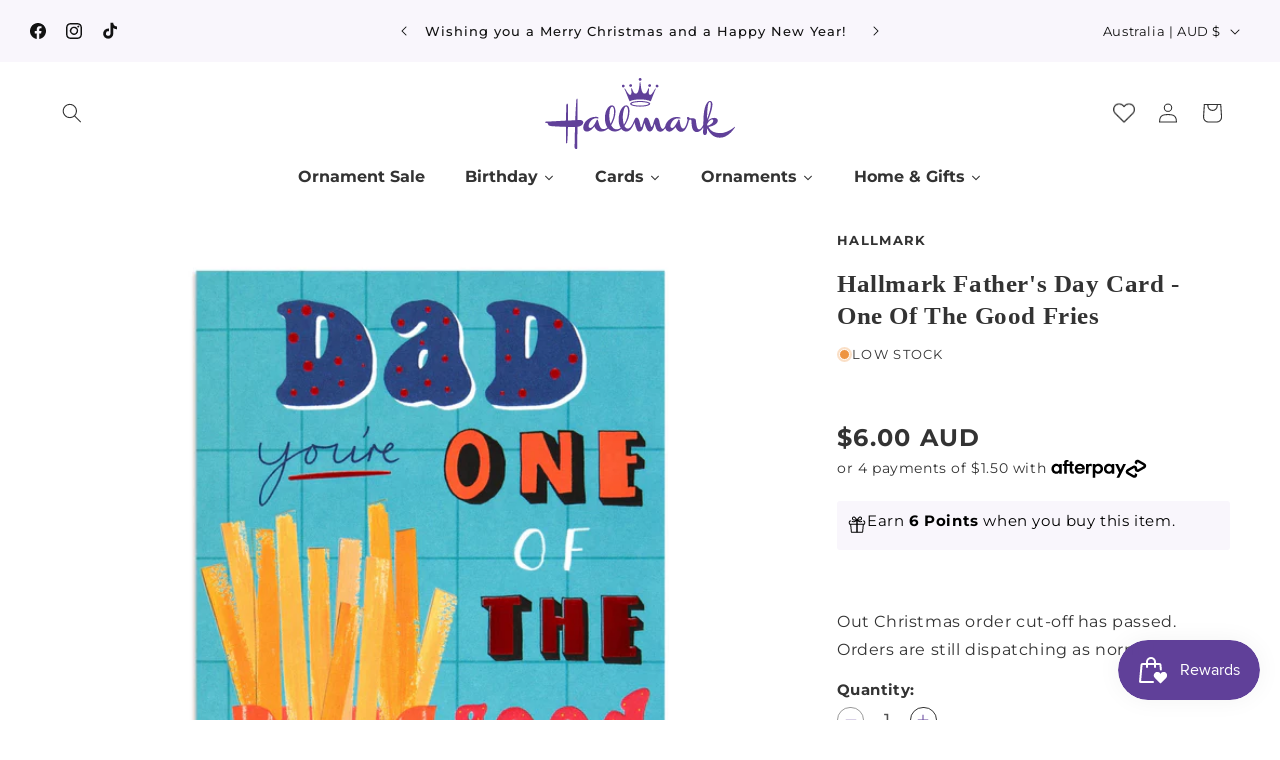

--- FILE ---
content_type: text/html; charset=utf-8
request_url: https://hallmark.com.au/products/dad-opn-075-40024359
body_size: 82686
content:
<!doctype html>
<html class="js" lang="en">
  <head>
    <meta charset="utf-8">
    <meta http-equiv="X-UA-Compatible" content="IE=edge">
    <meta name="viewport" content="width=device-width,initial-scale=1">
    <meta name="theme-color" content="">
    <link rel="canonical" href="https://hallmark.com.au/products/dad-opn-075-40024359"><link rel="icon" type="image/png" href="//hallmark.com.au/cdn/shop/files/favicon.png?crop=center&height=32&v=1720531793&width=32"><link rel="preconnect" href="https://fonts.shopifycdn.com" crossorigin><title>
      Hallmark Father&#39;s Day Card - One Of The Good Fries
 &ndash; Hallmark Australia</title>

    

    

<meta property="og:site_name" content="Hallmark Australia">
<meta property="og:url" content="https://hallmark.com.au/products/dad-opn-075-40024359">
<meta property="og:title" content="Hallmark Father&#39;s Day Card - One Of The Good Fries">
<meta property="og:type" content="product">
<meta property="og:description" content="Shop the official Hallmark Australia store for greeting cards, gifts, and Christmas ornaments. Celebrate life’s special moments with our exclusive range of birthday and occasion cards, keepsakes, and more."><meta property="og:image" content="http://hallmark.com.au/cdn/shop/files/40024359_3.jpg?v=1750647441">
  <meta property="og:image:secure_url" content="https://hallmark.com.au/cdn/shop/files/40024359_3.jpg?v=1750647441">
  <meta property="og:image:width" content="2380">
  <meta property="og:image:height" content="2380"><meta property="og:price:amount" content="6.00">
  <meta property="og:price:currency" content="AUD"><meta name="twitter:card" content="summary_large_image">
<meta name="twitter:title" content="Hallmark Father&#39;s Day Card - One Of The Good Fries">
<meta name="twitter:description" content="Shop the official Hallmark Australia store for greeting cards, gifts, and Christmas ornaments. Celebrate life’s special moments with our exclusive range of birthday and occasion cards, keepsakes, and more.">


    <script src="//hallmark.com.au/cdn/shop/t/25/assets/constants.js?v=132983761750457495441757474660" defer="defer"></script>
    <script src="//hallmark.com.au/cdn/shop/t/25/assets/pubsub.js?v=25310214064522200911757474661" defer="defer"></script>
    <script src="//hallmark.com.au/cdn/shop/t/25/assets/global.js?v=7301445359237545521757474660" defer="defer"></script>
    <script src="//hallmark.com.au/cdn/shop/t/25/assets/details-disclosure.js?v=13653116266235556501757474660" defer="defer"></script>
    <script src="//hallmark.com.au/cdn/shop/t/25/assets/details-modal.js?v=25581673532751508451757474660" defer="defer"></script>
    <script src="//hallmark.com.au/cdn/shop/t/25/assets/search-form.js?v=133129549252120666541757474661" defer="defer"></script><script>window.performance && window.performance.mark && window.performance.mark('shopify.content_for_header.start');</script><meta name="google-site-verification" content="ZxfzfMPpmAMuxTC1DZRXJMze3SrVeFd5ZL7aP1QgZUg">
<meta name="facebook-domain-verification" content="wrg1d9od2w7dqxlkvcvg44wkog6ywr">
<meta id="shopify-digital-wallet" name="shopify-digital-wallet" content="/58716094672/digital_wallets/dialog">
<meta name="shopify-checkout-api-token" content="d0470d3a829b39960364a37dda69de0b">
<meta id="in-context-paypal-metadata" data-shop-id="58716094672" data-venmo-supported="false" data-environment="production" data-locale="en_US" data-paypal-v4="true" data-currency="AUD">
<link rel="alternate" type="application/json+oembed" href="https://hallmark.com.au/products/dad-opn-075-40024359.oembed">
<script async="async" src="/checkouts/internal/preloads.js?locale=en-AU"></script>
<link rel="preconnect" href="https://shop.app" crossorigin="anonymous">
<script async="async" src="https://shop.app/checkouts/internal/preloads.js?locale=en-AU&shop_id=58716094672" crossorigin="anonymous"></script>
<script id="apple-pay-shop-capabilities" type="application/json">{"shopId":58716094672,"countryCode":"AU","currencyCode":"AUD","merchantCapabilities":["supports3DS"],"merchantId":"gid:\/\/shopify\/Shop\/58716094672","merchantName":"Hallmark Australia","requiredBillingContactFields":["postalAddress","email","phone"],"requiredShippingContactFields":["postalAddress","email","phone"],"shippingType":"shipping","supportedNetworks":["visa","masterCard","amex","jcb"],"total":{"type":"pending","label":"Hallmark Australia","amount":"1.00"},"shopifyPaymentsEnabled":true,"supportsSubscriptions":true}</script>
<script id="shopify-features" type="application/json">{"accessToken":"d0470d3a829b39960364a37dda69de0b","betas":["rich-media-storefront-analytics"],"domain":"hallmark.com.au","predictiveSearch":true,"shopId":58716094672,"locale":"en"}</script>
<script>var Shopify = Shopify || {};
Shopify.shop = "hallmarkaustralia.myshopify.com";
Shopify.locale = "en";
Shopify.currency = {"active":"AUD","rate":"1.0"};
Shopify.country = "AU";
Shopify.theme = {"name":"Dawn","id":180678263148,"schema_name":"Dawn","schema_version":"15.4.0","theme_store_id":887,"role":"main"};
Shopify.theme.handle = "null";
Shopify.theme.style = {"id":null,"handle":null};
Shopify.cdnHost = "hallmark.com.au/cdn";
Shopify.routes = Shopify.routes || {};
Shopify.routes.root = "/";</script>
<script type="module">!function(o){(o.Shopify=o.Shopify||{}).modules=!0}(window);</script>
<script>!function(o){function n(){var o=[];function n(){o.push(Array.prototype.slice.apply(arguments))}return n.q=o,n}var t=o.Shopify=o.Shopify||{};t.loadFeatures=n(),t.autoloadFeatures=n()}(window);</script>
<script>
  window.ShopifyPay = window.ShopifyPay || {};
  window.ShopifyPay.apiHost = "shop.app\/pay";
  window.ShopifyPay.redirectState = null;
</script>
<script id="shop-js-analytics" type="application/json">{"pageType":"product"}</script>
<script defer="defer" async type="module" src="//hallmark.com.au/cdn/shopifycloud/shop-js/modules/v2/client.init-shop-cart-sync_IZsNAliE.en.esm.js"></script>
<script defer="defer" async type="module" src="//hallmark.com.au/cdn/shopifycloud/shop-js/modules/v2/chunk.common_0OUaOowp.esm.js"></script>
<script type="module">
  await import("//hallmark.com.au/cdn/shopifycloud/shop-js/modules/v2/client.init-shop-cart-sync_IZsNAliE.en.esm.js");
await import("//hallmark.com.au/cdn/shopifycloud/shop-js/modules/v2/chunk.common_0OUaOowp.esm.js");

  window.Shopify.SignInWithShop?.initShopCartSync?.({"fedCMEnabled":true,"windoidEnabled":true});

</script>
<script>
  window.Shopify = window.Shopify || {};
  if (!window.Shopify.featureAssets) window.Shopify.featureAssets = {};
  window.Shopify.featureAssets['shop-js'] = {"shop-cart-sync":["modules/v2/client.shop-cart-sync_DLOhI_0X.en.esm.js","modules/v2/chunk.common_0OUaOowp.esm.js"],"init-fed-cm":["modules/v2/client.init-fed-cm_C6YtU0w6.en.esm.js","modules/v2/chunk.common_0OUaOowp.esm.js"],"shop-button":["modules/v2/client.shop-button_BCMx7GTG.en.esm.js","modules/v2/chunk.common_0OUaOowp.esm.js"],"shop-cash-offers":["modules/v2/client.shop-cash-offers_BT26qb5j.en.esm.js","modules/v2/chunk.common_0OUaOowp.esm.js","modules/v2/chunk.modal_CGo_dVj3.esm.js"],"init-windoid":["modules/v2/client.init-windoid_B9PkRMql.en.esm.js","modules/v2/chunk.common_0OUaOowp.esm.js"],"init-shop-email-lookup-coordinator":["modules/v2/client.init-shop-email-lookup-coordinator_DZkqjsbU.en.esm.js","modules/v2/chunk.common_0OUaOowp.esm.js"],"shop-toast-manager":["modules/v2/client.shop-toast-manager_Di2EnuM7.en.esm.js","modules/v2/chunk.common_0OUaOowp.esm.js"],"shop-login-button":["modules/v2/client.shop-login-button_BtqW_SIO.en.esm.js","modules/v2/chunk.common_0OUaOowp.esm.js","modules/v2/chunk.modal_CGo_dVj3.esm.js"],"avatar":["modules/v2/client.avatar_BTnouDA3.en.esm.js"],"pay-button":["modules/v2/client.pay-button_CWa-C9R1.en.esm.js","modules/v2/chunk.common_0OUaOowp.esm.js"],"init-shop-cart-sync":["modules/v2/client.init-shop-cart-sync_IZsNAliE.en.esm.js","modules/v2/chunk.common_0OUaOowp.esm.js"],"init-customer-accounts":["modules/v2/client.init-customer-accounts_DenGwJTU.en.esm.js","modules/v2/client.shop-login-button_BtqW_SIO.en.esm.js","modules/v2/chunk.common_0OUaOowp.esm.js","modules/v2/chunk.modal_CGo_dVj3.esm.js"],"init-shop-for-new-customer-accounts":["modules/v2/client.init-shop-for-new-customer-accounts_JdHXxpS9.en.esm.js","modules/v2/client.shop-login-button_BtqW_SIO.en.esm.js","modules/v2/chunk.common_0OUaOowp.esm.js","modules/v2/chunk.modal_CGo_dVj3.esm.js"],"init-customer-accounts-sign-up":["modules/v2/client.init-customer-accounts-sign-up_D6__K_p8.en.esm.js","modules/v2/client.shop-login-button_BtqW_SIO.en.esm.js","modules/v2/chunk.common_0OUaOowp.esm.js","modules/v2/chunk.modal_CGo_dVj3.esm.js"],"checkout-modal":["modules/v2/client.checkout-modal_C_ZQDY6s.en.esm.js","modules/v2/chunk.common_0OUaOowp.esm.js","modules/v2/chunk.modal_CGo_dVj3.esm.js"],"shop-follow-button":["modules/v2/client.shop-follow-button_XetIsj8l.en.esm.js","modules/v2/chunk.common_0OUaOowp.esm.js","modules/v2/chunk.modal_CGo_dVj3.esm.js"],"lead-capture":["modules/v2/client.lead-capture_DvA72MRN.en.esm.js","modules/v2/chunk.common_0OUaOowp.esm.js","modules/v2/chunk.modal_CGo_dVj3.esm.js"],"shop-login":["modules/v2/client.shop-login_ClXNxyh6.en.esm.js","modules/v2/chunk.common_0OUaOowp.esm.js","modules/v2/chunk.modal_CGo_dVj3.esm.js"],"payment-terms":["modules/v2/client.payment-terms_CNlwjfZz.en.esm.js","modules/v2/chunk.common_0OUaOowp.esm.js","modules/v2/chunk.modal_CGo_dVj3.esm.js"]};
</script>
<script>(function() {
  var isLoaded = false;
  function asyncLoad() {
    if (isLoaded) return;
    isLoaded = true;
    var urls = ["https:\/\/cdn.logbase.io\/lb-upsell-wrapper.js?shop=hallmarkaustralia.myshopify.com","https:\/\/stofind.s3-us-west-2.amazonaws.com\/customers\/hallmarkaustralia.myshopify.com\/script.min.js?shop=hallmarkaustralia.myshopify.com","https:\/\/crafty.etooapps.com\/front\/sell.js?shop=hallmarkaustralia.myshopify.com","https:\/\/app.virtueimpact.com\/widgets\/3232\/learn-more-embed.js?shop=hallmarkaustralia.myshopify.com","https:\/\/app.virtueimpact.com\/widgets\/3232\/impact-calculator-widget.js?shop=hallmarkaustralia.myshopify.com","https:\/\/omnisnippet1.com\/platforms\/shopify.js?source=scriptTag\u0026v=2025-10-10T00\u0026shop=hallmarkaustralia.myshopify.com"];
    for (var i = 0; i < urls.length; i++) {
      var s = document.createElement('script');
      s.type = 'text/javascript';
      s.async = true;
      s.src = urls[i];
      var x = document.getElementsByTagName('script')[0];
      x.parentNode.insertBefore(s, x);
    }
  };
  if(window.attachEvent) {
    window.attachEvent('onload', asyncLoad);
  } else {
    window.addEventListener('load', asyncLoad, false);
  }
})();</script>
<script id="__st">var __st={"a":58716094672,"offset":39600,"reqid":"2186631e-a574-4dce-a5c0-1601135b98b5-1768551171","pageurl":"hallmark.com.au\/products\/dad-opn-075-40024359","u":"31fa5f38c170","p":"product","rtyp":"product","rid":7923255312592};</script>
<script>window.ShopifyPaypalV4VisibilityTracking = true;</script>
<script id="captcha-bootstrap">!function(){'use strict';const t='contact',e='account',n='new_comment',o=[[t,t],['blogs',n],['comments',n],[t,'customer']],c=[[e,'customer_login'],[e,'guest_login'],[e,'recover_customer_password'],[e,'create_customer']],r=t=>t.map((([t,e])=>`form[action*='/${t}']:not([data-nocaptcha='true']) input[name='form_type'][value='${e}']`)).join(','),a=t=>()=>t?[...document.querySelectorAll(t)].map((t=>t.form)):[];function s(){const t=[...o],e=r(t);return a(e)}const i='password',u='form_key',d=['recaptcha-v3-token','g-recaptcha-response','h-captcha-response',i],f=()=>{try{return window.sessionStorage}catch{return}},m='__shopify_v',_=t=>t.elements[u];function p(t,e,n=!1){try{const o=window.sessionStorage,c=JSON.parse(o.getItem(e)),{data:r}=function(t){const{data:e,action:n}=t;return t[m]||n?{data:e,action:n}:{data:t,action:n}}(c);for(const[e,n]of Object.entries(r))t.elements[e]&&(t.elements[e].value=n);n&&o.removeItem(e)}catch(o){console.error('form repopulation failed',{error:o})}}const l='form_type',E='cptcha';function T(t){t.dataset[E]=!0}const w=window,h=w.document,L='Shopify',v='ce_forms',y='captcha';let A=!1;((t,e)=>{const n=(g='f06e6c50-85a8-45c8-87d0-21a2b65856fe',I='https://cdn.shopify.com/shopifycloud/storefront-forms-hcaptcha/ce_storefront_forms_captcha_hcaptcha.v1.5.2.iife.js',D={infoText:'Protected by hCaptcha',privacyText:'Privacy',termsText:'Terms'},(t,e,n)=>{const o=w[L][v],c=o.bindForm;if(c)return c(t,g,e,D).then(n);var r;o.q.push([[t,g,e,D],n]),r=I,A||(h.body.append(Object.assign(h.createElement('script'),{id:'captcha-provider',async:!0,src:r})),A=!0)});var g,I,D;w[L]=w[L]||{},w[L][v]=w[L][v]||{},w[L][v].q=[],w[L][y]=w[L][y]||{},w[L][y].protect=function(t,e){n(t,void 0,e),T(t)},Object.freeze(w[L][y]),function(t,e,n,w,h,L){const[v,y,A,g]=function(t,e,n){const i=e?o:[],u=t?c:[],d=[...i,...u],f=r(d),m=r(i),_=r(d.filter((([t,e])=>n.includes(e))));return[a(f),a(m),a(_),s()]}(w,h,L),I=t=>{const e=t.target;return e instanceof HTMLFormElement?e:e&&e.form},D=t=>v().includes(t);t.addEventListener('submit',(t=>{const e=I(t);if(!e)return;const n=D(e)&&!e.dataset.hcaptchaBound&&!e.dataset.recaptchaBound,o=_(e),c=g().includes(e)&&(!o||!o.value);(n||c)&&t.preventDefault(),c&&!n&&(function(t){try{if(!f())return;!function(t){const e=f();if(!e)return;const n=_(t);if(!n)return;const o=n.value;o&&e.removeItem(o)}(t);const e=Array.from(Array(32),(()=>Math.random().toString(36)[2])).join('');!function(t,e){_(t)||t.append(Object.assign(document.createElement('input'),{type:'hidden',name:u})),t.elements[u].value=e}(t,e),function(t,e){const n=f();if(!n)return;const o=[...t.querySelectorAll(`input[type='${i}']`)].map((({name:t})=>t)),c=[...d,...o],r={};for(const[a,s]of new FormData(t).entries())c.includes(a)||(r[a]=s);n.setItem(e,JSON.stringify({[m]:1,action:t.action,data:r}))}(t,e)}catch(e){console.error('failed to persist form',e)}}(e),e.submit())}));const S=(t,e)=>{t&&!t.dataset[E]&&(n(t,e.some((e=>e===t))),T(t))};for(const o of['focusin','change'])t.addEventListener(o,(t=>{const e=I(t);D(e)&&S(e,y())}));const B=e.get('form_key'),M=e.get(l),P=B&&M;t.addEventListener('DOMContentLoaded',(()=>{const t=y();if(P)for(const e of t)e.elements[l].value===M&&p(e,B);[...new Set([...A(),...v().filter((t=>'true'===t.dataset.shopifyCaptcha))])].forEach((e=>S(e,t)))}))}(h,new URLSearchParams(w.location.search),n,t,e,['guest_login'])})(!0,!0)}();</script>
<script integrity="sha256-4kQ18oKyAcykRKYeNunJcIwy7WH5gtpwJnB7kiuLZ1E=" data-source-attribution="shopify.loadfeatures" defer="defer" src="//hallmark.com.au/cdn/shopifycloud/storefront/assets/storefront/load_feature-a0a9edcb.js" crossorigin="anonymous"></script>
<script crossorigin="anonymous" defer="defer" src="//hallmark.com.au/cdn/shopifycloud/storefront/assets/shopify_pay/storefront-65b4c6d7.js?v=20250812"></script>
<script data-source-attribution="shopify.dynamic_checkout.dynamic.init">var Shopify=Shopify||{};Shopify.PaymentButton=Shopify.PaymentButton||{isStorefrontPortableWallets:!0,init:function(){window.Shopify.PaymentButton.init=function(){};var t=document.createElement("script");t.src="https://hallmark.com.au/cdn/shopifycloud/portable-wallets/latest/portable-wallets.en.js",t.type="module",document.head.appendChild(t)}};
</script>
<script data-source-attribution="shopify.dynamic_checkout.buyer_consent">
  function portableWalletsHideBuyerConsent(e){var t=document.getElementById("shopify-buyer-consent"),n=document.getElementById("shopify-subscription-policy-button");t&&n&&(t.classList.add("hidden"),t.setAttribute("aria-hidden","true"),n.removeEventListener("click",e))}function portableWalletsShowBuyerConsent(e){var t=document.getElementById("shopify-buyer-consent"),n=document.getElementById("shopify-subscription-policy-button");t&&n&&(t.classList.remove("hidden"),t.removeAttribute("aria-hidden"),n.addEventListener("click",e))}window.Shopify?.PaymentButton&&(window.Shopify.PaymentButton.hideBuyerConsent=portableWalletsHideBuyerConsent,window.Shopify.PaymentButton.showBuyerConsent=portableWalletsShowBuyerConsent);
</script>
<script data-source-attribution="shopify.dynamic_checkout.cart.bootstrap">document.addEventListener("DOMContentLoaded",(function(){function t(){return document.querySelector("shopify-accelerated-checkout-cart, shopify-accelerated-checkout")}if(t())Shopify.PaymentButton.init();else{new MutationObserver((function(e,n){t()&&(Shopify.PaymentButton.init(),n.disconnect())})).observe(document.body,{childList:!0,subtree:!0})}}));
</script>
<link id="shopify-accelerated-checkout-styles" rel="stylesheet" media="screen" href="https://hallmark.com.au/cdn/shopifycloud/portable-wallets/latest/accelerated-checkout-backwards-compat.css" crossorigin="anonymous">
<style id="shopify-accelerated-checkout-cart">
        #shopify-buyer-consent {
  margin-top: 1em;
  display: inline-block;
  width: 100%;
}

#shopify-buyer-consent.hidden {
  display: none;
}

#shopify-subscription-policy-button {
  background: none;
  border: none;
  padding: 0;
  text-decoration: underline;
  font-size: inherit;
  cursor: pointer;
}

#shopify-subscription-policy-button::before {
  box-shadow: none;
}

      </style>
<script id="sections-script" data-sections="header" defer="defer" src="//hallmark.com.au/cdn/shop/t/25/compiled_assets/scripts.js?40701"></script>
<script>window.performance && window.performance.mark && window.performance.mark('shopify.content_for_header.end');</script>


    <style data-shopify>
      @font-face {
  font-family: Montserrat;
  font-weight: 400;
  font-style: normal;
  font-display: swap;
  src: url("//hallmark.com.au/cdn/fonts/montserrat/montserrat_n4.81949fa0ac9fd2021e16436151e8eaa539321637.woff2") format("woff2"),
       url("//hallmark.com.au/cdn/fonts/montserrat/montserrat_n4.a6c632ca7b62da89c3594789ba828388aac693fe.woff") format("woff");
}

      @font-face {
  font-family: Montserrat;
  font-weight: 700;
  font-style: normal;
  font-display: swap;
  src: url("//hallmark.com.au/cdn/fonts/montserrat/montserrat_n7.3c434e22befd5c18a6b4afadb1e3d77c128c7939.woff2") format("woff2"),
       url("//hallmark.com.au/cdn/fonts/montserrat/montserrat_n7.5d9fa6e2cae713c8fb539a9876489d86207fe957.woff") format("woff");
}

      @font-face {
  font-family: Montserrat;
  font-weight: 400;
  font-style: italic;
  font-display: swap;
  src: url("//hallmark.com.au/cdn/fonts/montserrat/montserrat_i4.5a4ea298b4789e064f62a29aafc18d41f09ae59b.woff2") format("woff2"),
       url("//hallmark.com.au/cdn/fonts/montserrat/montserrat_i4.072b5869c5e0ed5b9d2021e4c2af132e16681ad2.woff") format("woff");
}

      @font-face {
  font-family: Montserrat;
  font-weight: 700;
  font-style: italic;
  font-display: swap;
  src: url("//hallmark.com.au/cdn/fonts/montserrat/montserrat_i7.a0d4a463df4f146567d871890ffb3c80408e7732.woff2") format("woff2"),
       url("//hallmark.com.au/cdn/fonts/montserrat/montserrat_i7.f6ec9f2a0681acc6f8152c40921d2a4d2e1a2c78.woff") format("woff");
}

      

      
        :root,
        .color-scheme-1 {
          --color-background: 255,255,255;
        
          --gradient-background: #ffffff;
        

        

        --color-foreground: 51,51,51;
        --color-background-contrast: 191,191,191;
        --color-shadow: 255,255,255;
        --color-button: 96,64,153;
        --color-button-text: 255,255,255;
        --color-secondary-button: 255,255,255;
        --color-secondary-button-text: 96,64,153;
        --color-link: 96,64,153;
        --color-badge-foreground: 51,51,51;
        --color-badge-background: 255,255,255;
        --color-badge-border: 51,51,51;
        --payment-terms-background-color: rgb(255 255 255);
      }
      
        
        .color-scheme-2 {
          --color-background: 249,246,252;
        
          --gradient-background: #f9f6fc;
        

        

        --color-foreground: 18,18,18;
        --color-background-contrast: 185,150,220;
        --color-shadow: 18,18,18;
        --color-button: 18,18,18;
        --color-button-text: 243,243,243;
        --color-secondary-button: 249,246,252;
        --color-secondary-button-text: 18,18,18;
        --color-link: 18,18,18;
        --color-badge-foreground: 18,18,18;
        --color-badge-background: 249,246,252;
        --color-badge-border: 18,18,18;
        --payment-terms-background-color: rgb(249 246 252);
      }
      
        
        .color-scheme-3 {
          --color-background: 164,219,222;
        
          --gradient-background: #a4dbde;
        

        

        --color-foreground: 51,51,51;
        --color-background-contrast: 70,182,188;
        --color-shadow: 96,64,153;
        --color-button: 96,64,153;
        --color-button-text: 255,255,255;
        --color-secondary-button: 164,219,222;
        --color-secondary-button-text: 96,64,153;
        --color-link: 96,64,153;
        --color-badge-foreground: 51,51,51;
        --color-badge-background: 164,219,222;
        --color-badge-border: 51,51,51;
        --payment-terms-background-color: rgb(164 219 222);
      }
      
        
        .color-scheme-4 {
          --color-background: 218,0,50;
        
          --gradient-background: #da0032;
        

        

        --color-foreground: 255,255,255;
        --color-background-contrast: 90,0,21;
        --color-shadow: 18,18,18;
        --color-button: 255,255,255;
        --color-button-text: 18,18,18;
        --color-secondary-button: 218,0,50;
        --color-secondary-button-text: 255,255,255;
        --color-link: 255,255,255;
        --color-badge-foreground: 255,255,255;
        --color-badge-background: 218,0,50;
        --color-badge-border: 255,255,255;
        --payment-terms-background-color: rgb(218 0 50);
      }
      
        
        .color-scheme-5 {
          --color-background: 243,243,243;
        
          --gradient-background: #f3f3f3;
        

        

        --color-foreground: 51,51,51;
        --color-background-contrast: 179,179,179;
        --color-shadow: 51,51,51;
        --color-button: 96,64,153;
        --color-button-text: 255,255,255;
        --color-secondary-button: 243,243,243;
        --color-secondary-button-text: 96,64,153;
        --color-link: 96,64,153;
        --color-badge-foreground: 51,51,51;
        --color-badge-background: 243,243,243;
        --color-badge-border: 51,51,51;
        --payment-terms-background-color: rgb(243 243 243);
      }
      

      body, .color-scheme-1, .color-scheme-2, .color-scheme-3, .color-scheme-4, .color-scheme-5 {
        color: rgba(var(--color-foreground));
        background-color: rgb(var(--color-background));
      }

      :root {
        --font-body-family: Montserrat, sans-serif;
        --font-body-style: normal;
        --font-body-weight: 400;
        --font-body-weight-bold: 700;

        --font-heading-family: Garamond, Baskerville, Caslon, serif;
        --font-heading-style: normal;
        --font-heading-weight: 400;

        --font-body-scale: 1.0;
        --font-heading-scale: 1.0;

        --media-padding: px;
        --media-border-opacity: 0.1;
        --media-border-width: 0px;
        --media-radius: 16px;
        --media-shadow-opacity: 0.0;
        --media-shadow-horizontal-offset: 0px;
        --media-shadow-vertical-offset: 4px;
        --media-shadow-blur-radius: 5px;
        --media-shadow-visible: 0;

        --page-width: 160rem;
        --page-width-margin: 0rem;

        --product-card-image-padding: 0.0rem;
        --product-card-corner-radius: 1.6rem;
        --product-card-text-alignment: left;
        --product-card-border-width: 0.0rem;
        --product-card-border-opacity: 0.1;
        --product-card-shadow-opacity: 0.0;
        --product-card-shadow-visible: 0;
        --product-card-shadow-horizontal-offset: 0.0rem;
        --product-card-shadow-vertical-offset: 0.4rem;
        --product-card-shadow-blur-radius: 0.5rem;

        --collection-card-image-padding: 0.0rem;
        --collection-card-corner-radius: 1.6rem;
        --collection-card-text-alignment: left;
        --collection-card-border-width: 0.0rem;
        --collection-card-border-opacity: 0.1;
        --collection-card-shadow-opacity: 0.0;
        --collection-card-shadow-visible: 0;
        --collection-card-shadow-horizontal-offset: 0.0rem;
        --collection-card-shadow-vertical-offset: 0.4rem;
        --collection-card-shadow-blur-radius: 0.5rem;

        --blog-card-image-padding: 0.0rem;
        --blog-card-corner-radius: 1.6rem;
        --blog-card-text-alignment: left;
        --blog-card-border-width: 0.0rem;
        --blog-card-border-opacity: 0.1;
        --blog-card-shadow-opacity: 0.0;
        --blog-card-shadow-visible: 0;
        --blog-card-shadow-horizontal-offset: 0.0rem;
        --blog-card-shadow-vertical-offset: 0.4rem;
        --blog-card-shadow-blur-radius: 0.5rem;

        --badge-corner-radius: 4.0rem;

        --popup-border-width: 1px;
        --popup-border-opacity: 0.1;
        --popup-corner-radius: 16px;
        --popup-shadow-opacity: 0.05;
        --popup-shadow-horizontal-offset: 0px;
        --popup-shadow-vertical-offset: 4px;
        --popup-shadow-blur-radius: 5px;

        --drawer-border-width: 1px;
        --drawer-border-opacity: 0.1;
        --drawer-shadow-opacity: 0.0;
        --drawer-shadow-horizontal-offset: 0px;
        --drawer-shadow-vertical-offset: 4px;
        --drawer-shadow-blur-radius: 5px;

        --spacing-sections-desktop: 0px;
        --spacing-sections-mobile: 0px;

        --grid-desktop-vertical-spacing: 8px;
        --grid-desktop-horizontal-spacing: 8px;
        --grid-mobile-vertical-spacing: 4px;
        --grid-mobile-horizontal-spacing: 4px;

        --text-boxes-border-opacity: 0.1;
        --text-boxes-border-width: 0px;
        --text-boxes-radius: 16px;
        --text-boxes-shadow-opacity: 0.0;
        --text-boxes-shadow-visible: 0;
        --text-boxes-shadow-horizontal-offset: 0px;
        --text-boxes-shadow-vertical-offset: 4px;
        --text-boxes-shadow-blur-radius: 5px;

        --buttons-radius: 40px;
        --buttons-radius-outset: 41px;
        --buttons-border-width: 1px;
        --buttons-border-opacity: 1.0;
        --buttons-shadow-opacity: 0.0;
        --buttons-shadow-visible: 0;
        --buttons-shadow-horizontal-offset: 0px;
        --buttons-shadow-vertical-offset: 4px;
        --buttons-shadow-blur-radius: 5px;
        --buttons-border-offset: 0.3px;

        --inputs-radius: 16px;
        --inputs-border-width: 0px;
        --inputs-border-opacity: 1.0;
        --inputs-shadow-opacity: 0.0;
        --inputs-shadow-horizontal-offset: 0px;
        --inputs-margin-offset: 0px;
        --inputs-shadow-vertical-offset: 4px;
        --inputs-shadow-blur-radius: 5px;
        --inputs-radius-outset: 16px;

        --variant-pills-radius: 16px;
        --variant-pills-border-width: 1px;
        --variant-pills-border-opacity: 0.55;
        --variant-pills-shadow-opacity: 0.0;
        --variant-pills-shadow-horizontal-offset: 0px;
        --variant-pills-shadow-vertical-offset: 4px;
        --variant-pills-shadow-blur-radius: 5px;
      }

      *,
      *::before,
      *::after {
        box-sizing: inherit;
      }

      html {
        box-sizing: border-box;
        font-size: calc(var(--font-body-scale) * 62.5%);
        height: 100%;
      }

      body {
        display: grid;
        grid-template-rows: auto auto 1fr auto;
        grid-template-columns: 100%;
        min-height: 100%;
        margin: 0;
        font-size: 1.5rem;
        letter-spacing: 0.06rem;
        line-height: calc(1 + 0.8 / var(--font-body-scale));
        font-family: var(--font-body-family);
        font-style: var(--font-body-style);
        font-weight: var(--font-body-weight);
      }

      @media screen and (min-width: 750px) {
        body {
          font-size: 1.6rem;
        }
      }
    </style>

    <link href="//hallmark.com.au/cdn/shop/t/25/assets/base.css?v=63654716868744051691759715102" rel="stylesheet" type="text/css" media="all" />
    <link rel="stylesheet" href="//hallmark.com.au/cdn/shop/t/25/assets/component-cart-items.css?v=98635894038521623711759462928" media="print" onload="this.media='all'">
      <link rel="preload" as="font" href="//hallmark.com.au/cdn/fonts/montserrat/montserrat_n4.81949fa0ac9fd2021e16436151e8eaa539321637.woff2" type="font/woff2" crossorigin>
      
<link href="//hallmark.com.au/cdn/shop/t/25/assets/component-localization-form.css?v=162174646725287057451757481683" rel="stylesheet" type="text/css" media="all" />
      <script src="//hallmark.com.au/cdn/shop/t/25/assets/localization-form.js?v=144176611646395275351757474661" defer="defer"></script><link
        rel="stylesheet"
        href="//hallmark.com.au/cdn/shop/t/25/assets/component-predictive-search.css?v=91872461442342197841757481681"
        media="print"
        onload="this.media='all'"
      ><script>
      if (Shopify.designMode) {
        document.documentElement.classList.add('shopify-design-mode');
      }
    </script>
  <script type="text/javascript">if(typeof window.hulkappsWishlist === 'undefined') {
                            window.hulkappsWishlist = {};
                        }
                        window.hulkappsWishlist.baseURL = '/apps/advanced-wishlist/api';
                        window.hulkappsWishlist.hasAppBlockSupport = '1';
                        </script>
<!-- BEGIN app block: shopify://apps/klaviyo-email-marketing-sms/blocks/klaviyo-onsite-embed/2632fe16-c075-4321-a88b-50b567f42507 -->












  <script async src="https://static.klaviyo.com/onsite/js/SXBcuw/klaviyo.js?company_id=SXBcuw"></script>
  <script>!function(){if(!window.klaviyo){window._klOnsite=window._klOnsite||[];try{window.klaviyo=new Proxy({},{get:function(n,i){return"push"===i?function(){var n;(n=window._klOnsite).push.apply(n,arguments)}:function(){for(var n=arguments.length,o=new Array(n),w=0;w<n;w++)o[w]=arguments[w];var t="function"==typeof o[o.length-1]?o.pop():void 0,e=new Promise((function(n){window._klOnsite.push([i].concat(o,[function(i){t&&t(i),n(i)}]))}));return e}}})}catch(n){window.klaviyo=window.klaviyo||[],window.klaviyo.push=function(){var n;(n=window._klOnsite).push.apply(n,arguments)}}}}();</script>

  
    <script id="viewed_product">
      if (item == null) {
        var _learnq = _learnq || [];

        var MetafieldReviews = null
        var MetafieldYotpoRating = null
        var MetafieldYotpoCount = null
        var MetafieldLooxRating = null
        var MetafieldLooxCount = null
        var okendoProduct = null
        var okendoProductReviewCount = null
        var okendoProductReviewAverageValue = null
        try {
          // The following fields are used for Customer Hub recently viewed in order to add reviews.
          // This information is not part of __kla_viewed. Instead, it is part of __kla_viewed_reviewed_items
          MetafieldReviews = {};
          MetafieldYotpoRating = null
          MetafieldYotpoCount = null
          MetafieldLooxRating = null
          MetafieldLooxCount = null

          okendoProduct = null
          // If the okendo metafield is not legacy, it will error, which then requires the new json formatted data
          if (okendoProduct && 'error' in okendoProduct) {
            okendoProduct = null
          }
          okendoProductReviewCount = okendoProduct ? okendoProduct.reviewCount : null
          okendoProductReviewAverageValue = okendoProduct ? okendoProduct.reviewAverageValue : null
        } catch (error) {
          console.error('Error in Klaviyo onsite reviews tracking:', error);
        }

        var item = {
          Name: "Hallmark Father's Day Card - One Of The Good Fries",
          ProductID: 7923255312592,
          Categories: ["All Greeting Cards","Father's Day Cards","Father's Day Cards and Gifts","Traditional Greeting Cards"],
          ImageURL: "https://hallmark.com.au/cdn/shop/files/40024359_3_grande.jpg?v=1750647441",
          URL: "https://hallmark.com.au/products/dad-opn-075-40024359",
          Brand: "Hallmark",
          Price: "$6.00",
          Value: "6.00",
          CompareAtPrice: "$6.00"
        };
        _learnq.push(['track', 'Viewed Product', item]);
        _learnq.push(['trackViewedItem', {
          Title: item.Name,
          ItemId: item.ProductID,
          Categories: item.Categories,
          ImageUrl: item.ImageURL,
          Url: item.URL,
          Metadata: {
            Brand: item.Brand,
            Price: item.Price,
            Value: item.Value,
            CompareAtPrice: item.CompareAtPrice
          },
          metafields:{
            reviews: MetafieldReviews,
            yotpo:{
              rating: MetafieldYotpoRating,
              count: MetafieldYotpoCount,
            },
            loox:{
              rating: MetafieldLooxRating,
              count: MetafieldLooxCount,
            },
            okendo: {
              rating: okendoProductReviewAverageValue,
              count: okendoProductReviewCount,
            }
          }
        }]);
      }
    </script>
  




  <script>
    window.klaviyoReviewsProductDesignMode = false
  </script>



  <!-- BEGIN app snippet: customer-hub-data --><script>
  if (!window.customerHub) {
    window.customerHub = {};
  }
  window.customerHub.storefrontRoutes = {
    login: "https://hallmark.com.au/customer_authentication/redirect?locale=en&region_country=AU?return_url=%2F%23k-hub",
    register: "https://shopify.com/58716094672/account?locale=en?return_url=%2F%23k-hub",
    logout: "/account/logout",
    profile: "/account",
    addresses: "/account/addresses",
  };
  
  window.customerHub.userId = null;
  
  window.customerHub.storeDomain = "hallmarkaustralia.myshopify.com";

  
    window.customerHub.activeProduct = {
      name: "Hallmark Father's Day Card - One Of The Good Fries",
      category: null,
      imageUrl: "https://hallmark.com.au/cdn/shop/files/40024359_3_grande.jpg?v=1750647441",
      id: "7923255312592",
      link: "https://hallmark.com.au/products/dad-opn-075-40024359",
      variants: [
        
          {
            id: "43520498008272",
            
            imageUrl: null,
            
            price: "600",
            currency: "AUD",
            availableForSale: true,
            title: "Default Title",
          },
        
      ],
    };
    window.customerHub.activeProduct.variants.forEach((variant) => {
        
        variant.price = `${variant.price.slice(0, -2)}.${variant.price.slice(-2)}`;
    });
  

  
    window.customerHub.storeLocale = {
        currentLanguage: 'en',
        currentCountry: 'AU',
        availableLanguages: [
          
            {
              iso_code: 'en',
              endonym_name: 'English'
            }
          
        ],
        availableCountries: [
          
            {
              iso_code: 'AU',
              name: 'Australia',
              currency_code: 'AUD'
            },
          
            {
              iso_code: 'NZ',
              name: 'New Zealand',
              currency_code: 'NZD'
            }
          
        ]
    };
  
</script>
<!-- END app snippet -->





<!-- END app block --><!-- BEGIN app block: shopify://apps/advanced-wishlist/blocks/collection-btn/330d9272-08ea-4193-b3e0-475a69fa65fa --><!-- BEGIN app snippet: collection-btn --><style>
a[data-gridwlhulklist].hide-hulk-product-wishlist {
    display: none;
}
a[data-gridwlhulklist][data-custom-wishlist-icon] {
    position: absolute;
    top: 20px;
    z-index: 999;
}
a[data-gridwlhulklist][data-position='right'] {
    right: 10px;
    left: unset;
}
a[data-gridwlhulklist][data-position='left'] {
    left: 10px;
    right: unset;
}
a[data-gridwlhulklist] .hulkapps-wl-collection-count {
  color: #ffffff;
}
a[data-gridwlhulklist] .hulkapps-wl-collection-count[data-layout=top_count] {
    display: flex !important;
    align-items: center;
    justify-content: center;
    position: absolute;
    right: -.3rem;
    bottom: 1rem;
    font-weight: 700;
    border-radius: 50%;
    min-width: 1.5em;
    height: 1.5em;
    background-color: #b61d0f;
}
a[data-gridwlhulklist][data-added=false] {
    .hulkapps-wl-collection-icon {
        color: #b61d0f;
        font-size: 25px;
    }
    .hulkapps-wl-collection-icon[data-icon="both"] {
        -webkit-text-stroke: 1px #b61d0f;
    }
}
a[data-gridwlhulklist][data-added=true] {
    .hulkapps-wl-collection-icon {
        color: #b61d0f;
        font-size: 25px;
    }
    .hulkapps-wl-collection-icon[data-icon="both"] {
        -webkit-text-stroke-color: #b61d0f;
        webkit-text-stroke-width: 1.5px;
    }
}
a[data-gridwlhulklist] {
   .hulkapps-wl-collection-icon[data-icon-background=round] {
        background: #ffffff;
        padding: 5px 7px;
        border-radius: 50%;
   }
   .hulkapps-wl-collection-icon[data-icon-background=square] {
        background: #ffffff;
        padding: 5px 7px;
   }
    .count.hulkapps-wl-collection-count[data-layout=beside_count] {
        display: inline-block !important;
    }
    img.hulkapps-wl-custom-icon {
        line-height: 1;
        cursor: pointer;
        margin-right: 5px;
        user-select: none;
        vertical-align: middle;
        margin-top: -2px;
    }
    .hide-hulk-product-wishlist {
        display: none!important;
    }
}
</style>







<script type="application/json" id="product-data">
{
    "is_added_selector": "true",
    "collection_icon_selector": ".card__heading",
    "collection_icon_type": "outline",
    "collection_icon_background_type": "icon_round_background",
    "collection_icon_size": "25",
    "collection_icon_background_color": "#ffffff",
    "custom_wishlist_icon_right": "true",
    "collection_count_layout": "top_count",
    "collection_icon_background_type": "icon_round_background",
    "custom_wishlist_icon": "true",
    "is_custom_icon": "true",
    "empty_set_custom_icon": "",
    "filled_set_custom_icon": ""
}
</script>
<!-- END app snippet -->


<!-- END app block --><!-- BEGIN app block: shopify://apps/judge-me-reviews/blocks/judgeme_core/61ccd3b1-a9f2-4160-9fe9-4fec8413e5d8 --><!-- Start of Judge.me Core -->






<link rel="dns-prefetch" href="https://cdnwidget.judge.me">
<link rel="dns-prefetch" href="https://cdn.judge.me">
<link rel="dns-prefetch" href="https://cdn1.judge.me">
<link rel="dns-prefetch" href="https://api.judge.me">

<script data-cfasync='false' class='jdgm-settings-script'>window.jdgmSettings={"pagination":5,"disable_web_reviews":false,"badge_no_review_text":"No reviews","badge_n_reviews_text":"{{ n }} review/reviews","hide_badge_preview_if_no_reviews":true,"badge_hide_text":false,"enforce_center_preview_badge":false,"widget_title":"Customer Reviews","widget_open_form_text":"Write a review","widget_close_form_text":"Cancel review","widget_refresh_page_text":"Refresh page","widget_summary_text":"Based on {{ number_of_reviews }} review/reviews","widget_no_review_text":"Be the first to write a review","widget_name_field_text":"Display name","widget_verified_name_field_text":"Verified Name (public)","widget_name_placeholder_text":"Display name","widget_required_field_error_text":"This field is required.","widget_email_field_text":"Email address","widget_verified_email_field_text":"Verified Email (private, can not be edited)","widget_email_placeholder_text":"Your email address","widget_email_field_error_text":"Please enter a valid email address.","widget_rating_field_text":"Rating","widget_review_title_field_text":"Review Title","widget_review_title_placeholder_text":"Give your review a title","widget_review_body_field_text":"Review content","widget_review_body_placeholder_text":"Start writing here...","widget_pictures_field_text":"Picture/Video (optional)","widget_submit_review_text":"Submit Review","widget_submit_verified_review_text":"Submit Verified Review","widget_submit_success_msg_with_auto_publish":"Thank you! Please refresh the page in a few moments to see your review. You can remove or edit your review by logging into \u003ca href='https://judge.me/login' target='_blank' rel='nofollow noopener'\u003eJudge.me\u003c/a\u003e","widget_submit_success_msg_no_auto_publish":"Thank you! Your review will be published as soon as it is approved by the shop admin. You can remove or edit your review by logging into \u003ca href='https://judge.me/login' target='_blank' rel='nofollow noopener'\u003eJudge.me\u003c/a\u003e","widget_show_default_reviews_out_of_total_text":"Showing {{ n_reviews_shown }} out of {{ n_reviews }} reviews.","widget_show_all_link_text":"Show all","widget_show_less_link_text":"Show less","widget_author_said_text":"{{ reviewer_name }} said:","widget_days_text":"{{ n }} days ago","widget_weeks_text":"{{ n }} week/weeks ago","widget_months_text":"{{ n }} month/months ago","widget_years_text":"{{ n }} year/years ago","widget_yesterday_text":"Yesterday","widget_today_text":"Today","widget_replied_text":"\u003e\u003e {{ shop_name }} replied:","widget_read_more_text":"Read more","widget_reviewer_name_as_initial":"last_initial","widget_rating_filter_color":"","widget_rating_filter_see_all_text":"See all reviews","widget_sorting_most_recent_text":"Most Recent","widget_sorting_highest_rating_text":"Highest Rating","widget_sorting_lowest_rating_text":"Lowest Rating","widget_sorting_with_pictures_text":"Only Pictures","widget_sorting_most_helpful_text":"Most Helpful","widget_open_question_form_text":"Ask a question","widget_reviews_subtab_text":"Reviews","widget_questions_subtab_text":"Questions","widget_question_label_text":"Question","widget_answer_label_text":"Answer","widget_question_placeholder_text":"Write your question here","widget_submit_question_text":"Submit Question","widget_question_submit_success_text":"Thank you for your question! We will notify you once it gets answered.","verified_badge_text":"Verified","verified_badge_bg_color":"","verified_badge_text_color":"","verified_badge_placement":"left-of-reviewer-name","widget_review_max_height":5,"widget_hide_border":false,"widget_social_share":false,"widget_thumb":true,"widget_review_location_show":true,"widget_location_format":"city_state_code_only","all_reviews_include_out_of_store_products":true,"all_reviews_out_of_store_text":"(out of store)","all_reviews_pagination":100,"all_reviews_product_name_prefix_text":"about","enable_review_pictures":true,"enable_question_anwser":false,"widget_theme":"leex","review_date_format":"dd/mm/yy","default_sort_method":"most-recent","widget_product_reviews_subtab_text":"Product Reviews","widget_shop_reviews_subtab_text":"Shop Reviews","widget_other_products_reviews_text":"Reviews for other products","widget_store_reviews_subtab_text":"Store reviews","widget_no_store_reviews_text":"This store hasn't received any reviews yet","widget_web_restriction_product_reviews_text":"This product hasn't received any reviews yet","widget_no_items_text":"No items found","widget_show_more_text":"Show more","widget_write_a_store_review_text":"Write a Store Review","widget_other_languages_heading":"Reviews in Other Languages","widget_translate_review_text":"Translate review to {{ language }}","widget_translating_review_text":"Translating...","widget_show_original_translation_text":"Show original ({{ language }})","widget_translate_review_failed_text":"Review couldn't be translated.","widget_translate_review_retry_text":"Retry","widget_translate_review_try_again_later_text":"Try again later","show_product_url_for_grouped_product":false,"widget_sorting_pictures_first_text":"Pictures First","show_pictures_on_all_rev_page_mobile":false,"show_pictures_on_all_rev_page_desktop":false,"floating_tab_hide_mobile_install_preference":false,"floating_tab_button_name":"★ Reviews","floating_tab_title":"Let customers speak for us","floating_tab_button_color":"","floating_tab_button_background_color":"","floating_tab_url":"","floating_tab_url_enabled":false,"floating_tab_tab_style":"text","all_reviews_text_badge_text":"Customers rate us {{ shop.metafields.judgeme.all_reviews_rating | round: 1 }}/5 based on {{ shop.metafields.judgeme.all_reviews_count }} reviews.","all_reviews_text_badge_text_branded_style":"{{ shop.metafields.judgeme.all_reviews_rating | round: 1 }} out of 5 stars based on {{ shop.metafields.judgeme.all_reviews_count }} reviews","is_all_reviews_text_badge_a_link":false,"show_stars_for_all_reviews_text_badge":false,"all_reviews_text_badge_url":"","all_reviews_text_style":"text","all_reviews_text_color_style":"judgeme_brand_color","all_reviews_text_color":"#108474","all_reviews_text_show_jm_brand":true,"featured_carousel_show_header":true,"featured_carousel_title":"Let our customers speak for us","testimonials_carousel_title":"Customers are saying","videos_carousel_title":"Real customer stories","cards_carousel_title":"Customers are saying","featured_carousel_count_text":"from {{ n }} reviews","featured_carousel_add_link_to_all_reviews_page":true,"featured_carousel_url":"","featured_carousel_show_images":true,"featured_carousel_autoslide_interval":5,"featured_carousel_arrows_on_the_sides":true,"featured_carousel_height":250,"featured_carousel_width":80,"featured_carousel_image_size":0,"featured_carousel_image_height":250,"featured_carousel_arrow_color":"#000000","verified_count_badge_style":"vintage","verified_count_badge_orientation":"horizontal","verified_count_badge_color_style":"judgeme_brand_color","verified_count_badge_color":"#108474","is_verified_count_badge_a_link":false,"verified_count_badge_url":"","verified_count_badge_show_jm_brand":true,"widget_rating_preset_default":5,"widget_first_sub_tab":"product-reviews","widget_show_histogram":true,"widget_histogram_use_custom_color":false,"widget_pagination_use_custom_color":false,"widget_star_use_custom_color":false,"widget_verified_badge_use_custom_color":false,"widget_write_review_use_custom_color":false,"picture_reminder_submit_button":"Upload Pictures","enable_review_videos":true,"mute_video_by_default":true,"widget_sorting_videos_first_text":"Videos First","widget_review_pending_text":"Pending","featured_carousel_items_for_large_screen":5,"social_share_options_order":"Facebook,Twitter","remove_microdata_snippet":true,"disable_json_ld":false,"enable_json_ld_products":false,"preview_badge_show_question_text":false,"preview_badge_no_question_text":"No questions","preview_badge_n_question_text":"{{ number_of_questions }} question/questions","qa_badge_show_icon":false,"qa_badge_position":"same-row","remove_judgeme_branding":true,"widget_add_search_bar":false,"widget_search_bar_placeholder":"Search","widget_sorting_verified_only_text":"Verified only","featured_carousel_theme":"gallery","featured_carousel_show_rating":true,"featured_carousel_show_title":true,"featured_carousel_show_body":true,"featured_carousel_show_date":false,"featured_carousel_show_reviewer":true,"featured_carousel_show_product":true,"featured_carousel_header_background_color":"#108474","featured_carousel_header_text_color":"#ffffff","featured_carousel_name_product_separator":"reviewed","featured_carousel_full_star_background":"#108474","featured_carousel_empty_star_background":"#dadada","featured_carousel_vertical_theme_background":"#f9fafb","featured_carousel_verified_badge_enable":false,"featured_carousel_verified_badge_color":"#603795","featured_carousel_border_style":"round","featured_carousel_review_line_length_limit":4,"featured_carousel_more_reviews_button_text":"Read more reviews","featured_carousel_view_product_button_text":"View product","all_reviews_page_load_reviews_on":"button_click","all_reviews_page_load_more_text":"Load More Reviews","disable_fb_tab_reviews":false,"enable_ajax_cdn_cache":false,"widget_public_name_text":"displayed publicly like","default_reviewer_name":"John Smith","default_reviewer_name_has_non_latin":true,"widget_reviewer_anonymous":"Anonymous","medals_widget_title":"Judge.me Review Medals","medals_widget_background_color":"#f9fafb","medals_widget_position":"footer_all_pages","medals_widget_border_color":"#f9fafb","medals_widget_verified_text_position":"left","medals_widget_use_monochromatic_version":false,"medals_widget_elements_color":"#108474","show_reviewer_avatar":false,"widget_invalid_yt_video_url_error_text":"Not a YouTube video URL","widget_max_length_field_error_text":"Please enter no more than {0} characters.","widget_show_country_flag":true,"widget_show_collected_via_shop_app":true,"widget_verified_by_shop_badge_style":"light","widget_verified_by_shop_text":"Verified by Shop","widget_show_photo_gallery":false,"widget_load_with_code_splitting":true,"widget_ugc_install_preference":false,"widget_ugc_title":"Made by us, Shared by you","widget_ugc_subtitle":"Tag us to see your picture featured in our page","widget_ugc_arrows_color":"#ffffff","widget_ugc_primary_button_text":"Buy Now","widget_ugc_primary_button_background_color":"#108474","widget_ugc_primary_button_text_color":"#ffffff","widget_ugc_primary_button_border_width":"0","widget_ugc_primary_button_border_style":"none","widget_ugc_primary_button_border_color":"#108474","widget_ugc_primary_button_border_radius":"25","widget_ugc_secondary_button_text":"Load More","widget_ugc_secondary_button_background_color":"#ffffff","widget_ugc_secondary_button_text_color":"#108474","widget_ugc_secondary_button_border_width":"2","widget_ugc_secondary_button_border_style":"solid","widget_ugc_secondary_button_border_color":"#108474","widget_ugc_secondary_button_border_radius":"25","widget_ugc_reviews_button_text":"View Reviews","widget_ugc_reviews_button_background_color":"#ffffff","widget_ugc_reviews_button_text_color":"#108474","widget_ugc_reviews_button_border_width":"2","widget_ugc_reviews_button_border_style":"solid","widget_ugc_reviews_button_border_color":"#108474","widget_ugc_reviews_button_border_radius":"25","widget_ugc_reviews_button_link_to":"judgeme-reviews-page","widget_ugc_show_post_date":true,"widget_ugc_max_width":"800","widget_rating_metafield_value_type":true,"widget_primary_color":"#603795","widget_enable_secondary_color":false,"widget_secondary_color":"#edf5f5","widget_summary_average_rating_text":"{{ average_rating }} out of 5","widget_media_grid_title":"Customer photos \u0026 videos","widget_media_grid_see_more_text":"See more","widget_round_style":false,"widget_show_product_medals":true,"widget_verified_by_judgeme_text":"Verified by Judge.me","widget_show_store_medals":false,"widget_verified_by_judgeme_text_in_store_medals":"Verified Reviews","widget_media_field_exceed_quantity_message":"Sorry, we can only accept {{ max_media }} for one review.","widget_media_field_exceed_limit_message":"{{ file_name }} is too large, please select a {{ media_type }} less than {{ size_limit }}MB.","widget_review_submitted_text":"Review Submitted!","widget_question_submitted_text":"Question Submitted!","widget_close_form_text_question":"Cancel","widget_write_your_answer_here_text":"Write your answer here","widget_enabled_branded_link":true,"widget_show_collected_by_judgeme":false,"widget_reviewer_name_color":"","widget_write_review_text_color":"","widget_write_review_bg_color":"","widget_collected_by_judgeme_text":"collected by Judge.me","widget_pagination_type":"standard","widget_load_more_text":"Load More","widget_load_more_color":"#108474","widget_full_review_text":"Full Review","widget_read_more_reviews_text":"Read More Reviews","widget_read_questions_text":"Read Questions","widget_questions_and_answers_text":"Questions \u0026 Answers","widget_verified_by_text":"Verified by","widget_verified_text":"Verified","widget_number_of_reviews_text":"{{ number_of_reviews }} reviews","widget_back_button_text":"Back","widget_next_button_text":"Next","widget_custom_forms_filter_button":"Filters","custom_forms_style":"vertical","widget_show_review_information":false,"how_reviews_are_collected":"How reviews are collected?","widget_show_review_keywords":true,"widget_gdpr_statement":"How we use your data: We'll only contact you about the review you left, and only if necessary. By submitting your review, you agree to Judge.me's \u003ca href='https://judge.me/terms' target='_blank' rel='nofollow noopener'\u003eterms\u003c/a\u003e, \u003ca href='https://judge.me/privacy' target='_blank' rel='nofollow noopener'\u003eprivacy\u003c/a\u003e and \u003ca href='https://judge.me/content-policy' target='_blank' rel='nofollow noopener'\u003econtent\u003c/a\u003e policies.","widget_multilingual_sorting_enabled":false,"widget_translate_review_content_enabled":false,"widget_translate_review_content_method":"manual","popup_widget_review_selection":"automatically_with_pictures","popup_widget_round_border_style":true,"popup_widget_show_title":true,"popup_widget_show_body":true,"popup_widget_show_reviewer":false,"popup_widget_show_product":true,"popup_widget_show_pictures":true,"popup_widget_use_review_picture":true,"popup_widget_show_on_home_page":true,"popup_widget_show_on_product_page":true,"popup_widget_show_on_collection_page":true,"popup_widget_show_on_cart_page":true,"popup_widget_position":"bottom_left","popup_widget_first_review_delay":5,"popup_widget_duration":5,"popup_widget_interval":5,"popup_widget_review_count":5,"popup_widget_hide_on_mobile":true,"review_snippet_widget_round_border_style":true,"review_snippet_widget_card_color":"#FFFFFF","review_snippet_widget_slider_arrows_background_color":"#FFFFFF","review_snippet_widget_slider_arrows_color":"#000000","review_snippet_widget_star_color":"#108474","show_product_variant":false,"all_reviews_product_variant_label_text":"Variant: ","widget_show_verified_branding":false,"widget_ai_summary_title":"Customers say","widget_ai_summary_disclaimer":"AI-powered review summary based on recent customer reviews","widget_show_ai_summary":false,"widget_show_ai_summary_bg":false,"widget_show_review_title_input":true,"redirect_reviewers_invited_via_email":"review_widget","request_store_review_after_product_review":false,"request_review_other_products_in_order":false,"review_form_color_scheme":"default","review_form_corner_style":"square","review_form_star_color":{},"review_form_text_color":"#333333","review_form_background_color":"#ffffff","review_form_field_background_color":"#fafafa","review_form_button_color":{},"review_form_button_text_color":"#ffffff","review_form_modal_overlay_color":"#000000","review_content_screen_title_text":"How would you rate this product?","review_content_introduction_text":"We would love it if you would share a bit about your experience.","store_review_form_title_text":"How would you rate this store?","store_review_form_introduction_text":"We would love it if you would share a bit about your experience.","show_review_guidance_text":true,"one_star_review_guidance_text":"Poor","five_star_review_guidance_text":"Great","customer_information_screen_title_text":"About you","customer_information_introduction_text":"Please tell us more about you.","custom_questions_screen_title_text":"Your experience in more detail","custom_questions_introduction_text":"Here are a few questions to help us understand more about your experience.","review_submitted_screen_title_text":"Thanks for your review!","review_submitted_screen_thank_you_text":"We are processing it and it will appear on the store soon.","review_submitted_screen_email_verification_text":"Please confirm your email by clicking the link we just sent you. This helps us keep reviews authentic.","review_submitted_request_store_review_text":"Would you like to share your experience of shopping with us?","review_submitted_review_other_products_text":"Would you like to review these products?","store_review_screen_title_text":"Would you like to share your experience of shopping with us?","store_review_introduction_text":"We value your feedback and use it to improve. Please share any thoughts or suggestions you have.","reviewer_media_screen_title_picture_text":"Share a picture","reviewer_media_introduction_picture_text":"Upload a photo to support your review.","reviewer_media_screen_title_video_text":"Share a video","reviewer_media_introduction_video_text":"Upload a video to support your review.","reviewer_media_screen_title_picture_or_video_text":"Share a picture or video","reviewer_media_introduction_picture_or_video_text":"Upload a photo or video to support your review.","reviewer_media_youtube_url_text":"Paste your Youtube URL here","advanced_settings_next_step_button_text":"Next","advanced_settings_close_review_button_text":"Close","modal_write_review_flow":false,"write_review_flow_required_text":"Required","write_review_flow_privacy_message_text":"We respect your privacy.","write_review_flow_anonymous_text":"Post review as anonymous","write_review_flow_visibility_text":"This won't be visible to other customers.","write_review_flow_multiple_selection_help_text":"Select as many as you like","write_review_flow_single_selection_help_text":"Select one option","write_review_flow_required_field_error_text":"This field is required","write_review_flow_invalid_email_error_text":"Please enter a valid email address","write_review_flow_max_length_error_text":"Max. {{ max_length }} characters.","write_review_flow_media_upload_text":"\u003cb\u003eClick to upload\u003c/b\u003e or drag and drop","write_review_flow_gdpr_statement":"We'll only contact you about your review if necessary. By submitting your review, you agree to our \u003ca href='https://judge.me/terms' target='_blank' rel='nofollow noopener'\u003eterms and conditions\u003c/a\u003e and \u003ca href='https://judge.me/privacy' target='_blank' rel='nofollow noopener'\u003eprivacy policy\u003c/a\u003e.","rating_only_reviews_enabled":false,"show_negative_reviews_help_screen":false,"new_review_flow_help_screen_rating_threshold":3,"negative_review_resolution_screen_title_text":"Tell us more","negative_review_resolution_text":"Your experience matters to us. If there were issues with your purchase, we're here to help. Feel free to reach out to us, we'd love the opportunity to make things right.","negative_review_resolution_button_text":"Contact us","negative_review_resolution_proceed_with_review_text":"Leave a review","negative_review_resolution_subject":"Issue with purchase from {{ shop_name }}.{{ order_name }}","preview_badge_collection_page_install_status":false,"widget_review_custom_css":"","preview_badge_custom_css":"","preview_badge_stars_count":"5-stars","featured_carousel_custom_css":"","floating_tab_custom_css":"","all_reviews_widget_custom_css":"","medals_widget_custom_css":"","verified_badge_custom_css":"","all_reviews_text_custom_css":"","transparency_badges_collected_via_store_invite":false,"transparency_badges_from_another_provider":false,"transparency_badges_collected_from_store_visitor":false,"transparency_badges_collected_by_verified_review_provider":false,"transparency_badges_earned_reward":false,"transparency_badges_collected_via_store_invite_text":"Review collected via store invitation","transparency_badges_from_another_provider_text":"Review collected from another provider","transparency_badges_collected_from_store_visitor_text":"Review collected from a store visitor","transparency_badges_written_in_google_text":"Review written in Google","transparency_badges_written_in_etsy_text":"Review written in Etsy","transparency_badges_written_in_shop_app_text":"Review written in Shop App","transparency_badges_earned_reward_text":"Review earned a reward for future purchase","product_review_widget_per_page":10,"widget_store_review_label_text":"Review about the store","checkout_comment_extension_title_on_product_page":"Customer Comments","checkout_comment_extension_num_latest_comment_show":5,"checkout_comment_extension_format":"name_and_timestamp","checkout_comment_customer_name":"last_initial","checkout_comment_comment_notification":true,"preview_badge_collection_page_install_preference":false,"preview_badge_home_page_install_preference":false,"preview_badge_product_page_install_preference":false,"review_widget_install_preference":"","review_carousel_install_preference":false,"floating_reviews_tab_install_preference":"none","verified_reviews_count_badge_install_preference":false,"all_reviews_text_install_preference":false,"review_widget_best_location":false,"judgeme_medals_install_preference":false,"review_widget_revamp_enabled":false,"review_widget_qna_enabled":false,"review_widget_header_theme":"minimal","review_widget_widget_title_enabled":true,"review_widget_header_text_size":"medium","review_widget_header_text_weight":"regular","review_widget_average_rating_style":"compact","review_widget_bar_chart_enabled":true,"review_widget_bar_chart_type":"numbers","review_widget_bar_chart_style":"standard","review_widget_expanded_media_gallery_enabled":false,"review_widget_reviews_section_theme":"standard","review_widget_image_style":"thumbnails","review_widget_review_image_ratio":"square","review_widget_stars_size":"medium","review_widget_verified_badge":"standard_text","review_widget_review_title_text_size":"medium","review_widget_review_text_size":"medium","review_widget_review_text_length":"medium","review_widget_number_of_columns_desktop":3,"review_widget_carousel_transition_speed":5,"review_widget_custom_questions_answers_display":"always","review_widget_button_text_color":"#FFFFFF","review_widget_text_color":"#000000","review_widget_lighter_text_color":"#7B7B7B","review_widget_corner_styling":"soft","review_widget_review_word_singular":"review","review_widget_review_word_plural":"reviews","review_widget_voting_label":"Helpful?","review_widget_shop_reply_label":"Reply from {{ shop_name }}:","review_widget_filters_title":"Filters","qna_widget_question_word_singular":"Question","qna_widget_question_word_plural":"Questions","qna_widget_answer_reply_label":"Answer from {{ answerer_name }}:","qna_content_screen_title_text":"Ask a question about this product","qna_widget_question_required_field_error_text":"Please enter your question.","qna_widget_flow_gdpr_statement":"We'll only contact you about your question if necessary. By submitting your question, you agree to our \u003ca href='https://judge.me/terms' target='_blank' rel='nofollow noopener'\u003eterms and conditions\u003c/a\u003e and \u003ca href='https://judge.me/privacy' target='_blank' rel='nofollow noopener'\u003eprivacy policy\u003c/a\u003e.","qna_widget_question_submitted_text":"Thanks for your question!","qna_widget_close_form_text_question":"Close","qna_widget_question_submit_success_text":"We’ll notify you by email when your question is answered.","all_reviews_widget_v2025_enabled":false,"all_reviews_widget_v2025_header_theme":"default","all_reviews_widget_v2025_widget_title_enabled":true,"all_reviews_widget_v2025_header_text_size":"medium","all_reviews_widget_v2025_header_text_weight":"regular","all_reviews_widget_v2025_average_rating_style":"compact","all_reviews_widget_v2025_bar_chart_enabled":true,"all_reviews_widget_v2025_bar_chart_type":"numbers","all_reviews_widget_v2025_bar_chart_style":"standard","all_reviews_widget_v2025_expanded_media_gallery_enabled":false,"all_reviews_widget_v2025_show_store_medals":true,"all_reviews_widget_v2025_show_photo_gallery":true,"all_reviews_widget_v2025_show_review_keywords":false,"all_reviews_widget_v2025_show_ai_summary":false,"all_reviews_widget_v2025_show_ai_summary_bg":false,"all_reviews_widget_v2025_add_search_bar":false,"all_reviews_widget_v2025_default_sort_method":"most-recent","all_reviews_widget_v2025_reviews_per_page":10,"all_reviews_widget_v2025_reviews_section_theme":"default","all_reviews_widget_v2025_image_style":"thumbnails","all_reviews_widget_v2025_review_image_ratio":"square","all_reviews_widget_v2025_stars_size":"medium","all_reviews_widget_v2025_verified_badge":"bold_badge","all_reviews_widget_v2025_review_title_text_size":"medium","all_reviews_widget_v2025_review_text_size":"medium","all_reviews_widget_v2025_review_text_length":"medium","all_reviews_widget_v2025_number_of_columns_desktop":3,"all_reviews_widget_v2025_carousel_transition_speed":5,"all_reviews_widget_v2025_custom_questions_answers_display":"always","all_reviews_widget_v2025_show_product_variant":false,"all_reviews_widget_v2025_show_reviewer_avatar":true,"all_reviews_widget_v2025_reviewer_name_as_initial":"","all_reviews_widget_v2025_review_location_show":false,"all_reviews_widget_v2025_location_format":"","all_reviews_widget_v2025_show_country_flag":false,"all_reviews_widget_v2025_verified_by_shop_badge_style":"light","all_reviews_widget_v2025_social_share":false,"all_reviews_widget_v2025_social_share_options_order":"Facebook,Twitter,LinkedIn,Pinterest","all_reviews_widget_v2025_pagination_type":"standard","all_reviews_widget_v2025_button_text_color":"#FFFFFF","all_reviews_widget_v2025_text_color":"#000000","all_reviews_widget_v2025_lighter_text_color":"#7B7B7B","all_reviews_widget_v2025_corner_styling":"soft","all_reviews_widget_v2025_title":"Customer reviews","all_reviews_widget_v2025_ai_summary_title":"Customers say about this store","all_reviews_widget_v2025_no_review_text":"Be the first to write a review","platform":"shopify","branding_url":"https://app.judge.me/reviews/stores/hallmark.com.au","branding_text":"Powered by Judge.me","locale":"en","reply_name":"Hallmark Australia","widget_version":"3.0","footer":true,"autopublish":false,"review_dates":true,"enable_custom_form":false,"shop_use_review_site":true,"shop_locale":"en","enable_multi_locales_translations":false,"show_review_title_input":true,"review_verification_email_status":"never","can_be_branded":false,"reply_name_text":"Hallmark Australia"};</script> <style class='jdgm-settings-style'>.jdgm-xx{left:0}:root{--jdgm-primary-color: #603795;--jdgm-secondary-color: rgba(96,55,149,0.1);--jdgm-star-color: #603795;--jdgm-write-review-text-color: white;--jdgm-write-review-bg-color: #603795;--jdgm-paginate-color: #603795;--jdgm-border-radius: 0;--jdgm-reviewer-name-color: #603795}.jdgm-histogram__bar-content{background-color:#603795}.jdgm-rev[data-verified-buyer=true] .jdgm-rev__icon.jdgm-rev__icon:after,.jdgm-rev__buyer-badge.jdgm-rev__buyer-badge{color:white;background-color:#603795}.jdgm-review-widget--small .jdgm-gallery.jdgm-gallery .jdgm-gallery__thumbnail-link:nth-child(8) .jdgm-gallery__thumbnail-wrapper.jdgm-gallery__thumbnail-wrapper:before{content:"See more"}@media only screen and (min-width: 768px){.jdgm-gallery.jdgm-gallery .jdgm-gallery__thumbnail-link:nth-child(8) .jdgm-gallery__thumbnail-wrapper.jdgm-gallery__thumbnail-wrapper:before{content:"See more"}}.jdgm-rev__thumb-btn{color:#603795}.jdgm-rev__thumb-btn:hover{opacity:0.8}.jdgm-rev__thumb-btn:not([disabled]):hover,.jdgm-rev__thumb-btn:hover,.jdgm-rev__thumb-btn:active,.jdgm-rev__thumb-btn:visited{color:#603795}.jdgm-prev-badge[data-average-rating='0.00']{display:none !important}.jdgm-rev .jdgm-rev__icon{display:none !important}.jdgm-author-fullname{display:none !important}.jdgm-author-all-initials{display:none !important}.jdgm-rev-widg__title{visibility:hidden}.jdgm-rev-widg__summary-text{visibility:hidden}.jdgm-prev-badge__text{visibility:hidden}.jdgm-rev__prod-link-prefix:before{content:'about'}.jdgm-rev__variant-label:before{content:'Variant: '}.jdgm-rev__out-of-store-text:before{content:'(out of store)'}@media only screen and (min-width: 768px){.jdgm-rev__pics .jdgm-rev_all-rev-page-picture-separator,.jdgm-rev__pics .jdgm-rev__product-picture{display:none}}@media only screen and (max-width: 768px){.jdgm-rev__pics .jdgm-rev_all-rev-page-picture-separator,.jdgm-rev__pics .jdgm-rev__product-picture{display:none}}.jdgm-preview-badge[data-template="product"]{display:none !important}.jdgm-preview-badge[data-template="collection"]{display:none !important}.jdgm-preview-badge[data-template="index"]{display:none !important}.jdgm-review-widget[data-from-snippet="true"]{display:none !important}.jdgm-verified-count-badget[data-from-snippet="true"]{display:none !important}.jdgm-carousel-wrapper[data-from-snippet="true"]{display:none !important}.jdgm-all-reviews-text[data-from-snippet="true"]{display:none !important}.jdgm-medals-section[data-from-snippet="true"]{display:none !important}.jdgm-ugc-media-wrapper[data-from-snippet="true"]{display:none !important}.jdgm-rev__transparency-badge[data-badge-type="review_collected_via_store_invitation"]{display:none !important}.jdgm-rev__transparency-badge[data-badge-type="review_collected_from_another_provider"]{display:none !important}.jdgm-rev__transparency-badge[data-badge-type="review_collected_from_store_visitor"]{display:none !important}.jdgm-rev__transparency-badge[data-badge-type="review_written_in_etsy"]{display:none !important}.jdgm-rev__transparency-badge[data-badge-type="review_written_in_google_business"]{display:none !important}.jdgm-rev__transparency-badge[data-badge-type="review_written_in_shop_app"]{display:none !important}.jdgm-rev__transparency-badge[data-badge-type="review_earned_for_future_purchase"]{display:none !important}.jdgm-review-snippet-widget .jdgm-rev-snippet-widget__cards-container .jdgm-rev-snippet-card{border-radius:8px;background:#fff}.jdgm-review-snippet-widget .jdgm-rev-snippet-widget__cards-container .jdgm-rev-snippet-card__rev-rating .jdgm-star{color:#108474}.jdgm-review-snippet-widget .jdgm-rev-snippet-widget__prev-btn,.jdgm-review-snippet-widget .jdgm-rev-snippet-widget__next-btn{border-radius:50%;background:#fff}.jdgm-review-snippet-widget .jdgm-rev-snippet-widget__prev-btn>svg,.jdgm-review-snippet-widget .jdgm-rev-snippet-widget__next-btn>svg{fill:#000}.jdgm-full-rev-modal.rev-snippet-widget .jm-mfp-container .jm-mfp-content,.jdgm-full-rev-modal.rev-snippet-widget .jm-mfp-container .jdgm-full-rev__icon,.jdgm-full-rev-modal.rev-snippet-widget .jm-mfp-container .jdgm-full-rev__pic-img,.jdgm-full-rev-modal.rev-snippet-widget .jm-mfp-container .jdgm-full-rev__reply{border-radius:8px}.jdgm-full-rev-modal.rev-snippet-widget .jm-mfp-container .jdgm-full-rev[data-verified-buyer="true"] .jdgm-full-rev__icon::after{border-radius:8px}.jdgm-full-rev-modal.rev-snippet-widget .jm-mfp-container .jdgm-full-rev .jdgm-rev__buyer-badge{border-radius:calc( 8px / 2 )}.jdgm-full-rev-modal.rev-snippet-widget .jm-mfp-container .jdgm-full-rev .jdgm-full-rev__replier::before{content:'Hallmark Australia'}.jdgm-full-rev-modal.rev-snippet-widget .jm-mfp-container .jdgm-full-rev .jdgm-full-rev__product-button{border-radius:calc( 8px * 6 )}
</style> <style class='jdgm-settings-style'></style> <script data-cfasync="false" type="text/javascript" async src="https://cdnwidget.judge.me/shopify_v2/leex.js" id="judgeme_widget_leex_js"></script>
<link id="judgeme_widget_leex_css" rel="stylesheet" type="text/css" media="nope!" onload="this.media='all'" href="https://cdnwidget.judge.me/widget_v3/theme/leex.css">

  
  
  
  <style class='jdgm-miracle-styles'>
  @-webkit-keyframes jdgm-spin{0%{-webkit-transform:rotate(0deg);-ms-transform:rotate(0deg);transform:rotate(0deg)}100%{-webkit-transform:rotate(359deg);-ms-transform:rotate(359deg);transform:rotate(359deg)}}@keyframes jdgm-spin{0%{-webkit-transform:rotate(0deg);-ms-transform:rotate(0deg);transform:rotate(0deg)}100%{-webkit-transform:rotate(359deg);-ms-transform:rotate(359deg);transform:rotate(359deg)}}@font-face{font-family:'JudgemeStar';src:url("[data-uri]") format("woff");font-weight:normal;font-style:normal}.jdgm-star{font-family:'JudgemeStar';display:inline !important;text-decoration:none !important;padding:0 4px 0 0 !important;margin:0 !important;font-weight:bold;opacity:1;-webkit-font-smoothing:antialiased;-moz-osx-font-smoothing:grayscale}.jdgm-star:hover{opacity:1}.jdgm-star:last-of-type{padding:0 !important}.jdgm-star.jdgm--on:before{content:"\e000"}.jdgm-star.jdgm--off:before{content:"\e001"}.jdgm-star.jdgm--half:before{content:"\e002"}.jdgm-widget *{margin:0;line-height:1.4;-webkit-box-sizing:border-box;-moz-box-sizing:border-box;box-sizing:border-box;-webkit-overflow-scrolling:touch}.jdgm-hidden{display:none !important;visibility:hidden !important}.jdgm-temp-hidden{display:none}.jdgm-spinner{width:40px;height:40px;margin:auto;border-radius:50%;border-top:2px solid #eee;border-right:2px solid #eee;border-bottom:2px solid #eee;border-left:2px solid #ccc;-webkit-animation:jdgm-spin 0.8s infinite linear;animation:jdgm-spin 0.8s infinite linear}.jdgm-prev-badge{display:block !important}

</style>


  
  
   


<script data-cfasync='false' class='jdgm-script'>
!function(e){window.jdgm=window.jdgm||{},jdgm.CDN_HOST="https://cdnwidget.judge.me/",jdgm.CDN_HOST_ALT="https://cdn2.judge.me/cdn/widget_frontend/",jdgm.API_HOST="https://api.judge.me/",jdgm.CDN_BASE_URL="https://cdn.shopify.com/extensions/019bc2a9-7271-74a7-b65b-e73c32c977be/judgeme-extensions-295/assets/",
jdgm.docReady=function(d){(e.attachEvent?"complete"===e.readyState:"loading"!==e.readyState)?
setTimeout(d,0):e.addEventListener("DOMContentLoaded",d)},jdgm.loadCSS=function(d,t,o,a){
!o&&jdgm.loadCSS.requestedUrls.indexOf(d)>=0||(jdgm.loadCSS.requestedUrls.push(d),
(a=e.createElement("link")).rel="stylesheet",a.class="jdgm-stylesheet",a.media="nope!",
a.href=d,a.onload=function(){this.media="all",t&&setTimeout(t)},e.body.appendChild(a))},
jdgm.loadCSS.requestedUrls=[],jdgm.loadJS=function(e,d){var t=new XMLHttpRequest;
t.onreadystatechange=function(){4===t.readyState&&(Function(t.response)(),d&&d(t.response))},
t.open("GET",e),t.onerror=function(){if(e.indexOf(jdgm.CDN_HOST)===0&&jdgm.CDN_HOST_ALT!==jdgm.CDN_HOST){var f=e.replace(jdgm.CDN_HOST,jdgm.CDN_HOST_ALT);jdgm.loadJS(f,d)}},t.send()},jdgm.docReady((function(){(window.jdgmLoadCSS||e.querySelectorAll(
".jdgm-widget, .jdgm-all-reviews-page").length>0)&&(jdgmSettings.widget_load_with_code_splitting?
parseFloat(jdgmSettings.widget_version)>=3?jdgm.loadCSS(jdgm.CDN_HOST+"widget_v3/base.css"):
jdgm.loadCSS(jdgm.CDN_HOST+"widget/base.css"):jdgm.loadCSS(jdgm.CDN_HOST+"shopify_v2.css"),
jdgm.loadJS(jdgm.CDN_HOST+"loa"+"der.js"))}))}(document);
</script>
<noscript><link rel="stylesheet" type="text/css" media="all" href="https://cdnwidget.judge.me/shopify_v2.css"></noscript>

<!-- BEGIN app snippet: theme_fix_tags --><script>
  (function() {
    var jdgmThemeFixes = null;
    if (!jdgmThemeFixes) return;
    var thisThemeFix = jdgmThemeFixes[Shopify.theme.id];
    if (!thisThemeFix) return;

    if (thisThemeFix.html) {
      document.addEventListener("DOMContentLoaded", function() {
        var htmlDiv = document.createElement('div');
        htmlDiv.classList.add('jdgm-theme-fix-html');
        htmlDiv.innerHTML = thisThemeFix.html;
        document.body.append(htmlDiv);
      });
    };

    if (thisThemeFix.css) {
      var styleTag = document.createElement('style');
      styleTag.classList.add('jdgm-theme-fix-style');
      styleTag.innerHTML = thisThemeFix.css;
      document.head.append(styleTag);
    };

    if (thisThemeFix.js) {
      var scriptTag = document.createElement('script');
      scriptTag.classList.add('jdgm-theme-fix-script');
      scriptTag.innerHTML = thisThemeFix.js;
      document.head.append(scriptTag);
    };
  })();
</script>
<!-- END app snippet -->
<!-- End of Judge.me Core -->



<!-- END app block --><!-- BEGIN app block: shopify://apps/infinite-scroll/blocks/app-embed/a3bc84f2-5d30-48ba-bdd2-bc9edbc709f6 --><!-- BEGIN app snippet: app-embed -->

    

<script type="application/json" id="magepowapp-infinitescroll-loader" >
    <svg
      version="1.1"
      xmlns="http://www.w3.org/2000/svg"
      xmlns:xlink="http://www.w3.org/1999/xlink"
      x="0px"
      y="0px"
      width="50px"
      height="50px"
      viewBox="0 0 40 40"
      enable-background="new 0 0 40 40"
      xml:space="preserve"
    >
      <path opacity="1" fill="#016E52" d="M20.201,5.169c-8.254,0-14.946,6.692-14.946,14.946c0,8.255,6.692,14.946,14.946,14.946
        s14.946-6.691,14.946-14.946C35.146,11.861,28.455,5.169,20.201,5.169z M20.201,31.749c-6.425,0-11.634-5.208-11.634-11.634
        c0-6.425,5.209-11.634,11.634-11.634c6.425,0,11.633,5.209,11.633,11.634C31.834,26.541,26.626,31.749,20.201,31.749z"/>
      <path fill="#ffffff" d="M26.013,10.047l1.654-2.866c-2.198-1.272-4.743-2.012-7.466-2.012h0v3.312h0
        C22.32,8.481,24.301,9.057,26.013,10.047z">
        <animateTransform attributeType="xml"
          attributeName="transform"
          type="rotate"
          from="0 20 20"
          to="360 20 20"
          dur="0.5s"
          repeatCount="indefinite"/>
        </path>
    </svg>
  </script><script
  type="application/json"
  id="magepowapps-infinitescroll-settings"
  data-loading="https://cdn.shopify.com/extensions/019b0946-8238-7b29-a39c-7bd6fa4def81/app-e-xtension-138/assets/loader.svg"
  data-asset-css="https://cdn.shopify.com/extensions/019b0946-8238-7b29-a39c-7bd6fa4def81/app-e-xtension-138/assets/infinitescroll.min.css"
  data-page_type="product"
  data-item-count="0"
  data-plan="1"
>
  {"autoLink":true,"offset":-1,"font_size":1,"borderSize":1,"borderRadius":5,"imageMaxWidth":100,"circleColor":"#016E52","backgroundButtonLoadmore":"#EFEFEF","borderColor":"#016E52","textLoadmoreColor":"","textLoadingColor":"#121212","colorArrowBacktotop":"#000000","backgroundBacktotop":"#ffffff","prevMoreButtonText":"","loadingText":"Loading ...","loadMoreButtonText":"Load More","container":"","item":"","pagination":"","custom_css":""}
</script>
<script
  class="x-magepow-init"
  type="application/json"
  data-infinitescroll="https://cdn.shopify.com/extensions/019b0946-8238-7b29-a39c-7bd6fa4def81/app-e-xtension-138/assets/infinitescroll.min.js"
></script>
<style data-shopify>
  :root{
  --ias-border-width: 1px;
  --ias-border-color: #016E52;
  --ias-border-radius: 5px;
  --ias-bg-loadmore-color: #EFEFEF;
  --ias-bg-backtotop-color: #ffffff;
  --ias-arrow-border-color: #000000;
  }
  .ias-trigger, .ias-spinner, .ias-noneleft, .ias-text {font-size: 1em;}
  .ias-trigger .load-more {}
  .ias-spinner span em {color: #121212;}
  .ias-noneleft {}
  .ias-noneleft .load-end {}
  .ias-spinner img {
    max-width: 100%;
  }
  
</style>
<!-- END app snippet --><!-- END app block --><!-- BEGIN app block: shopify://apps/advanced-wishlist/blocks/app/330d9272-08ea-4193-b3e0-475a69fa65fa --><!-- BEGIN app snippet: variables --><script type="text/javascript">
    if(typeof window.hulkappsWishlist === 'undefined') {
        window.hulkappsWishlist = {};
    }
    window.hulkappsWishlist.customerID = null;
    window.hulkappsWishlist.customerName = null;
    window.hulkappsWishlist.domain = "hallmarkaustralia.myshopify.com";
    window.hulkappsWishlist.productJSON = {"id":7923255312592,"title":"Hallmark Father's Day Card - One Of The Good Fries","handle":"dad-opn-075-40024359","description":"","published_at":"2025-02-19T13:24:56+11:00","created_at":"2023-08-26T16:54:26+10:00","vendor":"Hallmark","type":"Single Card","tags":["DSS_250823","LO_FathersDay"],"price":600,"price_min":600,"price_max":600,"available":true,"price_varies":false,"compare_at_price":600,"compare_at_price_min":600,"compare_at_price_max":600,"compare_at_price_varies":false,"variants":[{"id":43520498008272,"title":"Default Title","option1":"Default Title","option2":null,"option3":null,"sku":"40024359","requires_shipping":true,"taxable":true,"featured_image":null,"available":true,"name":"Hallmark Father's Day Card - One Of The Good Fries","public_title":null,"options":["Default Title"],"price":600,"weight":10,"compare_at_price":600,"inventory_management":"shopify","barcode":"5054655363497","requires_selling_plan":false,"selling_plan_allocations":[],"quantity_rule":{"min":1,"max":null,"increment":1}}],"images":["\/\/hallmark.com.au\/cdn\/shop\/files\/40024359_3.jpg?v=1750647441","\/\/hallmark.com.au\/cdn\/shop\/files\/40024359_2.jpg?v=1750647441","\/\/hallmark.com.au\/cdn\/shop\/files\/40024359_1.jpg?v=1750647441"],"featured_image":"\/\/hallmark.com.au\/cdn\/shop\/files\/40024359_3.jpg?v=1750647441","options":["Title"],"media":[{"alt":null,"id":33054871486672,"position":1,"preview_image":{"aspect_ratio":1.0,"height":2380,"width":2380,"src":"\/\/hallmark.com.au\/cdn\/shop\/files\/40024359_3.jpg?v=1750647441"},"aspect_ratio":1.0,"height":2380,"media_type":"image","src":"\/\/hallmark.com.au\/cdn\/shop\/files\/40024359_3.jpg?v=1750647441","width":2380},{"alt":null,"id":33054871519440,"position":2,"preview_image":{"aspect_ratio":1.0,"height":3000,"width":3000,"src":"\/\/hallmark.com.au\/cdn\/shop\/files\/40024359_2.jpg?v=1750647441"},"aspect_ratio":1.0,"height":3000,"media_type":"image","src":"\/\/hallmark.com.au\/cdn\/shop\/files\/40024359_2.jpg?v=1750647441","width":3000},{"alt":null,"id":33054871552208,"position":3,"preview_image":{"aspect_ratio":1.0,"height":3000,"width":3000,"src":"\/\/hallmark.com.au\/cdn\/shop\/files\/40024359_1.jpg?v=1750647441"},"aspect_ratio":1.0,"height":3000,"media_type":"image","src":"\/\/hallmark.com.au\/cdn\/shop\/files\/40024359_1.jpg?v=1750647441","width":3000}],"requires_selling_plan":false,"selling_plan_groups":[],"content":""};
    window.hulkappsWishlist.selectedVariant = 43520498008272;
    window.hulkappsWishlist.buttonStyleSettings = {"theme_color":"#B61D0F","button_icon_type":"default_icon","empty_set_custom_icon":null,"filled_set_custom_icon":null,"button_style":"style_4","button_font_size":16,"button_font_weight":500,"button_border":0,"button_border_radius":0,"button_background_color":"#613790","button_text_color":"#FFFFFF","button_border_color":"#333","hover_button_background_color":"#5c6ac4","hover_button_text_color":"#FFFFFF","hover_button_border_color":"#333","position":"auto_inject","view":"grid","button_top_bottom_vertical_space":0,"button_left_right_vertical_space":16,"share_button":"show","facebook":true,"pinterest":true,"twitter":true,"email":true,"set_icon":"set_1","modal_title":"Or Share Via","wl_floating_button":false,"floating_button_background_color":"#B61D0F","floating_button_text_color":"#FFFFFF","floating_button_position":"bottom_right","floating_button_type":"icon","floating_button_font_size":14,"floating_button_font_weight":500,"floating_button_top_bottom_vertical_space":10,"floating_button_left_right_vertical_space":10,"hover_floating_button_background_color":"#B61D0F","hover_floating_button_text_color":"#FFFFFF","hide_floating_button_mobile_version":false,"display_my_wishlist_as":"redirect","floating_my_wishlist_text":"My wishlist","floating_explore_more_products_button_text":"Explore more products","floating_close_button_text":"Close","show_icon_animation":true,"header_type":"header_menu","header_icon_position":"manual_header_icon","header_icon_design":"wishlist_page","header_icon_selector":"a[href='\/cart']","header_icon_color":"#000","header_icon_size":16,"header_icon_weight":500,"icon_type":"outline","icon_size":18,"icon_fill_color":"#ffffff","icon_border_color":"#ffffff","icon_hover_color":"#5c6ac4","icon_background_type":"icon_round_background","icon_background_color":"#cccccc","selected_icon_fill_color":"#FFFFFF","selected_icon_border_color":"#FFFFFF","custom_wishlist_icon":true,"custom_wishlist_icon_right":"true","collection_icon_type":"outline","collection_icon_size":"14","collection_icon_fill_color":"#C45C5C","collection_icon_border_color":"#C45C5C","collection_icon_hover_color":"#f5f5f5","collection_icon_background_type":"icon_round_background","collection_icon_background_color":"#cccccc","collection_selected_icon_fill_color":"#C45C5C","collection_selected_icon_border_color":"#C45C5C","collection_count_layout":"top_count","customize_product_icon":false,"customize_collection_icon":true,"collection_count_background_color":"#604099","collection_count_color":"#ffffff","individual_save_items_text_color":"#000000","individual_save_items_font_size":16,"individual_save_items_font_thickness":500,"save_for_later_type":"individual_button","global_button_bg_color":"#5c6ac4","global_button_text_color":"#ffffff","global_button_border_color":"#5c6ac4","global_button_border_width":0,"global_button_font_size":16,"global_button_font_thickness":500,"global_button_border_radius":0,"global_button_horizontal_space":7,"global_button_vertical_space":10,"empty_set_custom_icon_text":"Choose file","filled_set_custom_icon_text":"Choose file","share_email":true,"product_share_button":false,"product_share_facebook":true,"product_share_pinterest":true,"product_share_twitter":true,"product_share_email":true,"product_share_set_icon":"set_1","product_share_modal_title":"Or Share Via","save_for_later_status":false,"individual_button_position":"individual_button_automatic","save_for_later_selector":"#main-cart-items .cart-item__name","save_for_later_selector_cart_drawer":"#CartDrawer-CartItems .cart-item__name","individual_save_items_text_hover_color":"#000000","global_button_position":"global_button_automatic","save_all_for_later_selector":"[name='\/checkout']","global_button_bg_hover_color":"#5c6ac4","global_button_text_hover_color":"#ffffff"};
    window.hulkappsWishlist.generalSettings = {"frontend_enabled":true,"facebook_pixel_code":null,"google_conversion_tracking_code":null,"is_guest_enabled":true,"delete_on_move_to_wishlist":false,"public_wishlist_count":"show","product_compact_numbers":false,"product_page_tooltip":true,"tooltip_message":"This item has been wishlisted","tooltip_time_message":"times","collection_wishlist_count":"show","collection_compact_numbers":false,"display_zero_counter":false,"wishlist_header_count":"show","can_share_wishlist":false,"has_multiple_wishlist":true,"can_subscribe_wishlist":false,"css_style":".hulk_wl_icon-text[hulk-wl-custom-style] {\n  border-radius: 30px 0 0 30px !important;\n}\n.wishlist-btn.style_4 {\n  width: 100% !important;\n}\n\n.wishlist-btn.style_1,\n.wishlist-btn.style_5 {\n  padding: 10px 0;\n  font-family: 'Montserrat';\n}\n.wishlist-btn.style_4:not([data-gridhulklist]) [hulk-wl-custom-style] {\n    background-color: #b61d0f !important;\n    color: #ffffff;\n}\n.hulk_wl_icon[data-icon-bg=icon_round_background], .hulk_wl_icon[data-icon-bg=icon_square_background] {\n    height: 40px;\n    width: 40px;\n    margin-right: 0px;\n}\n.hulkapps-wl-collection-icon[data-icon-background=round] {\n        background: #ffffff;\n        padding: 5px 15px !important;\n        border-radius: 50%;\n    }\na[data-gridwlhulklist] .hulkapps-wl-collection-count[data-layout=top_count] {\n    display: flex !important;\n    align-items: center;\n    justify-content: center;\n    position: absolute;\n    right: -.3rem;\n    bottom: 1rem;\n    font-weight: 500;\n    border-radius: 50%;\n    min-width: 2em;\n    height: 1.5em;\n    background-color: #b61d0f;\n    font-size: 1.2rem;\n}\na[data-gridwlhulklist][data-position=\"right\"] {\n  right: 0px;\n  left: unset;\n}\na[data-gridwlhulklist][data-custom-wishlist-icon] {\n  position: absolute;\n  top: 0px;\n  z-index: 2;\n}\n.hulkapps-wl-collection-icon[data-icon-background=\"round\"] {\n  background: #ffffff;\n  padding: 2px 5px !important;\n  border-radius: 50%;\n}\n.heart-wishlist-animation .heart-hulk-animation {\n    align-self: center;\n    position: relative;\n    line-height: 1;\n    cursor: pointer;\n    margin-right: 10px;\n    transform: scale(1);\n    -webkit-user-select: none;\n    -moz-user-select: none;\n    user-select: none;\n}\n.wishlist-btn {\n    transition: opcity .15s ease-in-out;\n    opacity: 1;\n    display: inline-flex;\n    text-decoration: none !important;\n    text-align: center;\n    display: inline-flex !important;\n}","stay_WL_page_after_add_cart":true,"is_my_wishlist_custom_title":false,"my_wishlist_custom_title":"My Wishlist","app_proxy_prefix":"apps","app_proxy_path":"advanced-wishlist","account_page_link":true,"button_layout":"multi_color_button","wl_account_page_link":true,"product_click_option":"show_product_details","header_count_background_color":"#5C6AC4","header_count_color":"#FFFFFF","per_page":"20","wishlist_view":"both","price_color":"#3d4246","date_color":"#69727b","price_font_size":"18","header_font_size":26,"pd_name_font_size":"16","login_message_font_size":26,"date_format":"d F Y","customer_consent":false,"show_variant_picker":false,"save_for_later_status":true,"delete_old_wishlist":false,"delete_wishlist_after_days":7,"remove_share_wl_items":true,"klaviyo":{"status":false,"public_key":null,"private_key":null,"out_of_stock":false},"zapier_integration":false,"shopify_flow_integration":false,"google_sheet_integration":false,"wishlist_products_google_sheet_key":null,"save_later_items_google_sheet_key":null,"total_wishlist_count":true,"popup_delay":"5","custom_js":null,"theme_publish_notification":true,"bulk_action_enabled":true,"custom_title_position":false,"title_position":"left","pagination_type":"load","wishlist_notifications":false,"empty_wishlist_button_link":"\/checkout","is_empty_wishlist_button_link":false,"load_more":{"background":"#5c6ac4","color":"#ffffff","size":"18","border_color":"#2e3561"},"help_button":{"status":false,"content":"\u003ch3 style=\"text-align: center\"\u003eWishlist management page\u003c\/h3\u003e\u003cul\u003e\u003cli\u003eThis page allows you to manage and add wishlist items directly to the cart.\u003c\/li\u003e\u003cli\u003eShare your public wishlist on social media, through links, and via custom email.\u003c\/li\u003e\u003cli\u003eYou can subscribe to get update about your wishlist items.\u003c\/li\u003e\u003c\/ul\u003e"},"recommend":{"status":true,"type":"most_wishlisted","collection_id":null,"product_ids":[],"products":[],"quick_add":true,"show_navigation":true,"per_slide":"5","detail_box_color":"white","hover_button_color":"#4c4749","heading_color":"black","arrow_color":"black","product_text_color":"black"},"shopify_pos":false,"guest_wishlist_share":true,"show_quantity":true,"sorting":true,"is_exclude_enabled":true,"exclude_product_tags":["pc"],"monthly_analysis":false,"low_stock_offer":false,"price_drop_offer":false,"mailchimp":{"status":false,"api_key":null,"admin_url":null,"audience_id":null,"email":null},"omnisend":{"status":false,"api_key":null},"po_integration":false,"export_frequently":false,"export_frequency":null,"export_frequency_email":null};
    window.hulkappsWishlist.languageSettings = {"en":{"button_text":"Add to Wish List","tooltip_text":"This item has been wishlisted (X) items","success_button_text":"Added to Wish List","save_button_text":"Save","create_wishlist_button":"Save","heading_text":"Add to Wish List","unsubscribe_button":"Close","unsubscribe_title":"You have been unsubscribed","unsubscribe_content":"You will no longer receive emails about Wish List activities from this store.","wishlist":{"placeholder":"E.g. 2024 Ornaments","choose":"Choose Wish List","create":"Create a new Wish List","my":"My Wish List"},"success_message":{"wishlist_create":"Wish List created successfully!","wishlist_update":"Wish List updated successfully!","wishlist_move":"Wish List moved successfully!","subscribe":"Subscribed to Wish List successfully!","without_login":"Product has been added to your Wish List, please \u003ca href=\"\/account\"\u003elogin\u003c\/a\u003e to save it permanently.","for_login_users":"Product has been successfully added to your Wish List , view \u003ca href='\/apps\/advanced-wishlist''\u003eMy Wish List\u003c\/a\u003e.","for_update_login_users":"Product has been successfully updated in your Wish List, view \u003ca href='\/apps\/advanced-wishlist'\u003eMy Wishlist\u003c\/a\u003e.","for_guest_login_disabled":"Please \u003ca href=\"\/account\"\u003elogin\u003c\/a\u003e to add this product to your wishlist.","for_wishlist_removed":"Wish List deleted successfully!","for_item_removed":"Product has been successfully removed from your Wish List.","without_login_latest":"{Product} has been temporarily added to your wishlist, please \u003ca href=\"\/account\"\u003elogin\u003c\/a\u003e to save it permanently.","for_login_users_latest":"{Product} has been successfully added to your wishlist, view \u003ca href='\/apps\/advanced-wishlist'\u003eMy Wishlist\u003c\/a\u003e.","for_update_login_users_latest":"{Product} has been successfully updated in your wishlist, view \u003ca href='\/apps\/advanced-wishlist'\u003eMy Wishlist\u003c\/a\u003e.","for_multiple_item_removed":"{Count} products has been successfully removed from your Wish List.","item_move_to_cart":"Products successfully moved to shopping cart.","variant_changed":"Product variant changed successfully!","variant_changed_latest":"{Product} variant has been successfully changed!","quantity_changed":"Product quantity changed successfully!","quantity_changed_latest":"{Product} quantity has been successfully changed!"},"shared_email":{"title":"Share List Via Email","send_button":"SHARE WISH LIST","subject":"{shopper_name} shared their Wish List!","body":"Hey there! Check out My Wish List:","name":"Sender Name*","email":"Recipient’s Email*","subject_label":"Subject*","body_label":"Message*","modal_title":"Share my wish list"},"action_button":{"share":"Share","subscribe":"Subscribe","subscribed":"Subscribed","my_account":"My account","account_page":"My Wish List","quick_add":"QUICK ADD","email":"Email","help_text":"Learn more","save_button_text":"Save","load_more":"Load more"},"no_data_found":"No data found!","placeholder_searchbox":"Search products","placeholder__wishlistsearchbox":"Search Wish Lists","date_label":"Added on","button":{"move_to_cart":"Add to cart","after_move_to_cart":"Products added to cart.","delete":"Delete","out_of_stock":"Not available","save_for_later":"Save for later","save_all_for_later":"Save all for later","save_all_for_later_excluded_products":"All products, except {product-title} have been successfully added to your Wish List.","log_in":"Login","add_product":"Return to shop","previous":"Previous","next":"Next","delete_yes":"Yes","delete_no":"No"},"subscribe":{"input_field_text":"Enter your email","input_field":"See product details","button_text":"Subscribe"},"title":{"empty_wishlist":"Please add product to your Wish List to see them here.","login":"Login to see your Wish List!","guest_wishlist_title":"My Wish List","new_wishlist_text":"New Wish List","delete_wishlist_text":"Are you sure you want to delete this Wish List?","delete_bulk_product_text":"Are you sure you want to delete selected products?","delete_product_text":"Are you sure you want to delete this product?","move_bulk_wishlist_text":"Are you sure you want to move selected products to your cart?","move_wishlist_text":"Are you sure you want to move this item to your cart?","select_all_text":"Select All","move_to_cart_text":"Move to cart","delete_text":"Delete","featured_product":"You may also like","rename_wishlist":"Rename","delete_wishlist":"Delete","my_wishlist_custom_title":"My wish list"},"popup":{"title":"Subscribe and get alerts about your Wish List.","subscribe_message":"We will notify you on events like low stock, price drop or general reminders so that you dont miss the deal."},"error_message":{"product_detail":"Product details not found!","product_variant_detail":"Product variant details not found!","wishlist":"Wish List not found!","wishlist_already_use":"Wish List name already in use! Please use a different name.","can_subscribe_wishlist":"Unable to subscribe to the Wish List! Please contact your store owner!","max_wishlist_limit":"Maximum Wish List product limit exceeded!","subscribe_empty_email":"Please enter a email address!","subscribe_invalid_email":"Please enter a valid email address!"},"latest_notification_box":true,"primary_language":true,"guest_share_wishlist":{"title":"Guest shopper","description":"You are currently shopping anonymously!","login_description":"Login to save your wishlist.","copy_link_text":"Copy link to share"},"sidebar_widgets":{"floating_my_wishlist_text":"My wish list","floating_explore_more_products_button_text":"Explore more products","floating_add_products_button_text":"Add products","floating_close_button_text":"Close"}}};
</script>
<!-- END app snippet -->
<!-- BEGIN app snippet: global --><link href="//cdn.shopify.com/extensions/019b929d-e2af-7d1b-91b2-d8de00f7574f/app-extension-283/assets/hulkapps-wishlist-styles.css" rel="stylesheet" type="text/css" media="all" />
<script src="https://cdn.shopify.com/extensions/019b929d-e2af-7d1b-91b2-d8de00f7574f/app-extension-283/assets/hulkapps-wishlist-global.js" async></script>
<script src="https://cdn.shopify.com/extensions/019b929d-e2af-7d1b-91b2-d8de00f7574f/app-extension-283/assets/hulkapps-wishlist-modals.js" async></script>





<!-- END app snippet -->


<!-- END app block --><script src="https://cdn.shopify.com/extensions/019bc2a9-7271-74a7-b65b-e73c32c977be/judgeme-extensions-295/assets/loader.js" type="text/javascript" defer="defer"></script>
<script src="https://cdn.shopify.com/extensions/019bbde2-aa41-7224-807c-8a1fb9a30b00/smile-io-265/assets/smile-loader.js" type="text/javascript" defer="defer"></script>
<script src="https://cdn.shopify.com/extensions/019b7cd0-6587-73c3-9937-bcc2249fa2c4/lb-upsell-227/assets/lb-selleasy.js" type="text/javascript" defer="defer"></script>
<script src="https://cdn.shopify.com/extensions/b80e817c-8195-4cc3-9e6e-a7c2cd975f3b/afterpay-on-site-messaging-1/assets/messaging-lib-loader.js" type="text/javascript" defer="defer"></script>
<script src="https://cdn.shopify.com/extensions/019b929d-e2af-7d1b-91b2-d8de00f7574f/app-extension-283/assets/hulkapps-wishlist-collection.js" type="text/javascript" defer="defer"></script>
<script src="https://cdn.shopify.com/extensions/019b6ec2-7a43-747b-a1dc-8cc7f4de75fa/dealeasy-201/assets/lb-dealeasy.js" type="text/javascript" defer="defer"></script>
<script src="https://cdn.shopify.com/extensions/019bbde2-aa41-7224-807c-8a1fb9a30b00/smile-io-265/assets/smile-points-on-product-page.js" type="text/javascript" defer="defer"></script>
<link href="https://cdn.shopify.com/extensions/019bbde2-aa41-7224-807c-8a1fb9a30b00/smile-io-265/assets/smile-points-on-product-page.css" rel="stylesheet" type="text/css" media="all">
<script src="https://cdn.shopify.com/extensions/019b0946-8238-7b29-a39c-7bd6fa4def81/app-e-xtension-138/assets/script.min.js" type="text/javascript" defer="defer"></script>
<link href="https://monorail-edge.shopifysvc.com" rel="dns-prefetch">
<script>(function(){if ("sendBeacon" in navigator && "performance" in window) {try {var session_token_from_headers = performance.getEntriesByType('navigation')[0].serverTiming.find(x => x.name == '_s').description;} catch {var session_token_from_headers = undefined;}var session_cookie_matches = document.cookie.match(/_shopify_s=([^;]*)/);var session_token_from_cookie = session_cookie_matches && session_cookie_matches.length === 2 ? session_cookie_matches[1] : "";var session_token = session_token_from_headers || session_token_from_cookie || "";function handle_abandonment_event(e) {var entries = performance.getEntries().filter(function(entry) {return /monorail-edge.shopifysvc.com/.test(entry.name);});if (!window.abandonment_tracked && entries.length === 0) {window.abandonment_tracked = true;var currentMs = Date.now();var navigation_start = performance.timing.navigationStart;var payload = {shop_id: 58716094672,url: window.location.href,navigation_start,duration: currentMs - navigation_start,session_token,page_type: "product"};window.navigator.sendBeacon("https://monorail-edge.shopifysvc.com/v1/produce", JSON.stringify({schema_id: "online_store_buyer_site_abandonment/1.1",payload: payload,metadata: {event_created_at_ms: currentMs,event_sent_at_ms: currentMs}}));}}window.addEventListener('pagehide', handle_abandonment_event);}}());</script>
<script id="web-pixels-manager-setup">(function e(e,d,r,n,o){if(void 0===o&&(o={}),!Boolean(null===(a=null===(i=window.Shopify)||void 0===i?void 0:i.analytics)||void 0===a?void 0:a.replayQueue)){var i,a;window.Shopify=window.Shopify||{};var t=window.Shopify;t.analytics=t.analytics||{};var s=t.analytics;s.replayQueue=[],s.publish=function(e,d,r){return s.replayQueue.push([e,d,r]),!0};try{self.performance.mark("wpm:start")}catch(e){}var l=function(){var e={modern:/Edge?\/(1{2}[4-9]|1[2-9]\d|[2-9]\d{2}|\d{4,})\.\d+(\.\d+|)|Firefox\/(1{2}[4-9]|1[2-9]\d|[2-9]\d{2}|\d{4,})\.\d+(\.\d+|)|Chrom(ium|e)\/(9{2}|\d{3,})\.\d+(\.\d+|)|(Maci|X1{2}).+ Version\/(15\.\d+|(1[6-9]|[2-9]\d|\d{3,})\.\d+)([,.]\d+|)( \(\w+\)|)( Mobile\/\w+|) Safari\/|Chrome.+OPR\/(9{2}|\d{3,})\.\d+\.\d+|(CPU[ +]OS|iPhone[ +]OS|CPU[ +]iPhone|CPU IPhone OS|CPU iPad OS)[ +]+(15[._]\d+|(1[6-9]|[2-9]\d|\d{3,})[._]\d+)([._]\d+|)|Android:?[ /-](13[3-9]|1[4-9]\d|[2-9]\d{2}|\d{4,})(\.\d+|)(\.\d+|)|Android.+Firefox\/(13[5-9]|1[4-9]\d|[2-9]\d{2}|\d{4,})\.\d+(\.\d+|)|Android.+Chrom(ium|e)\/(13[3-9]|1[4-9]\d|[2-9]\d{2}|\d{4,})\.\d+(\.\d+|)|SamsungBrowser\/([2-9]\d|\d{3,})\.\d+/,legacy:/Edge?\/(1[6-9]|[2-9]\d|\d{3,})\.\d+(\.\d+|)|Firefox\/(5[4-9]|[6-9]\d|\d{3,})\.\d+(\.\d+|)|Chrom(ium|e)\/(5[1-9]|[6-9]\d|\d{3,})\.\d+(\.\d+|)([\d.]+$|.*Safari\/(?![\d.]+ Edge\/[\d.]+$))|(Maci|X1{2}).+ Version\/(10\.\d+|(1[1-9]|[2-9]\d|\d{3,})\.\d+)([,.]\d+|)( \(\w+\)|)( Mobile\/\w+|) Safari\/|Chrome.+OPR\/(3[89]|[4-9]\d|\d{3,})\.\d+\.\d+|(CPU[ +]OS|iPhone[ +]OS|CPU[ +]iPhone|CPU IPhone OS|CPU iPad OS)[ +]+(10[._]\d+|(1[1-9]|[2-9]\d|\d{3,})[._]\d+)([._]\d+|)|Android:?[ /-](13[3-9]|1[4-9]\d|[2-9]\d{2}|\d{4,})(\.\d+|)(\.\d+|)|Mobile Safari.+OPR\/([89]\d|\d{3,})\.\d+\.\d+|Android.+Firefox\/(13[5-9]|1[4-9]\d|[2-9]\d{2}|\d{4,})\.\d+(\.\d+|)|Android.+Chrom(ium|e)\/(13[3-9]|1[4-9]\d|[2-9]\d{2}|\d{4,})\.\d+(\.\d+|)|Android.+(UC? ?Browser|UCWEB|U3)[ /]?(15\.([5-9]|\d{2,})|(1[6-9]|[2-9]\d|\d{3,})\.\d+)\.\d+|SamsungBrowser\/(5\.\d+|([6-9]|\d{2,})\.\d+)|Android.+MQ{2}Browser\/(14(\.(9|\d{2,})|)|(1[5-9]|[2-9]\d|\d{3,})(\.\d+|))(\.\d+|)|K[Aa][Ii]OS\/(3\.\d+|([4-9]|\d{2,})\.\d+)(\.\d+|)/},d=e.modern,r=e.legacy,n=navigator.userAgent;return n.match(d)?"modern":n.match(r)?"legacy":"unknown"}(),u="modern"===l?"modern":"legacy",c=(null!=n?n:{modern:"",legacy:""})[u],f=function(e){return[e.baseUrl,"/wpm","/b",e.hashVersion,"modern"===e.buildTarget?"m":"l",".js"].join("")}({baseUrl:d,hashVersion:r,buildTarget:u}),m=function(e){var d=e.version,r=e.bundleTarget,n=e.surface,o=e.pageUrl,i=e.monorailEndpoint;return{emit:function(e){var a=e.status,t=e.errorMsg,s=(new Date).getTime(),l=JSON.stringify({metadata:{event_sent_at_ms:s},events:[{schema_id:"web_pixels_manager_load/3.1",payload:{version:d,bundle_target:r,page_url:o,status:a,surface:n,error_msg:t},metadata:{event_created_at_ms:s}}]});if(!i)return console&&console.warn&&console.warn("[Web Pixels Manager] No Monorail endpoint provided, skipping logging."),!1;try{return self.navigator.sendBeacon.bind(self.navigator)(i,l)}catch(e){}var u=new XMLHttpRequest;try{return u.open("POST",i,!0),u.setRequestHeader("Content-Type","text/plain"),u.send(l),!0}catch(e){return console&&console.warn&&console.warn("[Web Pixels Manager] Got an unhandled error while logging to Monorail."),!1}}}}({version:r,bundleTarget:l,surface:e.surface,pageUrl:self.location.href,monorailEndpoint:e.monorailEndpoint});try{o.browserTarget=l,function(e){var d=e.src,r=e.async,n=void 0===r||r,o=e.onload,i=e.onerror,a=e.sri,t=e.scriptDataAttributes,s=void 0===t?{}:t,l=document.createElement("script"),u=document.querySelector("head"),c=document.querySelector("body");if(l.async=n,l.src=d,a&&(l.integrity=a,l.crossOrigin="anonymous"),s)for(var f in s)if(Object.prototype.hasOwnProperty.call(s,f))try{l.dataset[f]=s[f]}catch(e){}if(o&&l.addEventListener("load",o),i&&l.addEventListener("error",i),u)u.appendChild(l);else{if(!c)throw new Error("Did not find a head or body element to append the script");c.appendChild(l)}}({src:f,async:!0,onload:function(){if(!function(){var e,d;return Boolean(null===(d=null===(e=window.Shopify)||void 0===e?void 0:e.analytics)||void 0===d?void 0:d.initialized)}()){var d=window.webPixelsManager.init(e)||void 0;if(d){var r=window.Shopify.analytics;r.replayQueue.forEach((function(e){var r=e[0],n=e[1],o=e[2];d.publishCustomEvent(r,n,o)})),r.replayQueue=[],r.publish=d.publishCustomEvent,r.visitor=d.visitor,r.initialized=!0}}},onerror:function(){return m.emit({status:"failed",errorMsg:"".concat(f," has failed to load")})},sri:function(e){var d=/^sha384-[A-Za-z0-9+/=]+$/;return"string"==typeof e&&d.test(e)}(c)?c:"",scriptDataAttributes:o}),m.emit({status:"loading"})}catch(e){m.emit({status:"failed",errorMsg:(null==e?void 0:e.message)||"Unknown error"})}}})({shopId: 58716094672,storefrontBaseUrl: "https://hallmark.com.au",extensionsBaseUrl: "https://extensions.shopifycdn.com/cdn/shopifycloud/web-pixels-manager",monorailEndpoint: "https://monorail-edge.shopifysvc.com/unstable/produce_batch",surface: "storefront-renderer",enabledBetaFlags: ["2dca8a86"],webPixelsConfigList: [{"id":"1594982764","configuration":"{\"accountID\":\"123\"}","eventPayloadVersion":"v1","runtimeContext":"STRICT","scriptVersion":"eac4c7d3e78980c2109d7d9040f45379","type":"APP","apiClientId":5394113,"privacyPurposes":["ANALYTICS"],"dataSharingAdjustments":{"protectedCustomerApprovalScopes":["read_customer_email","read_customer_name","read_customer_personal_data"]}},{"id":"1563820396","configuration":"{\"accountID\":\"776\"}","eventPayloadVersion":"v1","runtimeContext":"STRICT","scriptVersion":"a300997cc4261bc69c0b7bb8221d5e40","type":"APP","apiClientId":3478923,"privacyPurposes":["ANALYTICS","MARKETING","SALE_OF_DATA"],"dataSharingAdjustments":{"protectedCustomerApprovalScopes":["read_customer_personal_data"]}},{"id":"1516700012","configuration":"{\"accountID\":\"SXBcuw\",\"webPixelConfig\":\"eyJlbmFibGVBZGRlZFRvQ2FydEV2ZW50cyI6IHRydWV9\"}","eventPayloadVersion":"v1","runtimeContext":"STRICT","scriptVersion":"524f6c1ee37bacdca7657a665bdca589","type":"APP","apiClientId":123074,"privacyPurposes":["ANALYTICS","MARKETING"],"dataSharingAdjustments":{"protectedCustomerApprovalScopes":["read_customer_address","read_customer_email","read_customer_name","read_customer_personal_data","read_customer_phone"]}},{"id":"1095074156","configuration":"{\"webPixelName\":\"Judge.me\"}","eventPayloadVersion":"v1","runtimeContext":"STRICT","scriptVersion":"34ad157958823915625854214640f0bf","type":"APP","apiClientId":683015,"privacyPurposes":["ANALYTICS"],"dataSharingAdjustments":{"protectedCustomerApprovalScopes":["read_customer_email","read_customer_name","read_customer_personal_data","read_customer_phone"]}},{"id":"201425104","configuration":"{\"config\":\"{\\\"google_tag_ids\\\":[\\\"G-KYDG3HFBLB\\\",\\\"AW-10786299747\\\",\\\"GT-NBQCPMW\\\",\\\"G-P93GS00DXD\\\"],\\\"target_country\\\":\\\"AU\\\",\\\"gtag_events\\\":[{\\\"type\\\":\\\"search\\\",\\\"action_label\\\":[\\\"G-KYDG3HFBLB\\\",\\\"AW-10786299747\\\/hYUlCOqJjLMYEOO-p5co\\\",\\\"G-P93GS00DXD\\\"]},{\\\"type\\\":\\\"begin_checkout\\\",\\\"action_label\\\":[\\\"G-KYDG3HFBLB\\\",\\\"AW-10786299747\\\/v2XECPCJjLMYEOO-p5co\\\",\\\"G-P93GS00DXD\\\"]},{\\\"type\\\":\\\"view_item\\\",\\\"action_label\\\":[\\\"G-KYDG3HFBLB\\\",\\\"AW-10786299747\\\/RsCOCOeJjLMYEOO-p5co\\\",\\\"MC-H0KN1MCPZ0\\\",\\\"G-P93GS00DXD\\\"]},{\\\"type\\\":\\\"purchase\\\",\\\"action_label\\\":[\\\"G-KYDG3HFBLB\\\",\\\"AW-10786299747\\\/BvZvCOGJjLMYEOO-p5co\\\",\\\"MC-H0KN1MCPZ0\\\",\\\"G-P93GS00DXD\\\"]},{\\\"type\\\":\\\"page_view\\\",\\\"action_label\\\":[\\\"G-KYDG3HFBLB\\\",\\\"AW-10786299747\\\/rRqZCOSJjLMYEOO-p5co\\\",\\\"MC-H0KN1MCPZ0\\\",\\\"G-P93GS00DXD\\\"]},{\\\"type\\\":\\\"add_payment_info\\\",\\\"action_label\\\":[\\\"G-KYDG3HFBLB\\\",\\\"AW-10786299747\\\/cTHLCPOJjLMYEOO-p5co\\\",\\\"G-P93GS00DXD\\\"]},{\\\"type\\\":\\\"add_to_cart\\\",\\\"action_label\\\":[\\\"G-KYDG3HFBLB\\\",\\\"AW-10786299747\\\/DtZBCO2JjLMYEOO-p5co\\\",\\\"G-P93GS00DXD\\\"]}],\\\"enable_monitoring_mode\\\":false}\"}","eventPayloadVersion":"v1","runtimeContext":"OPEN","scriptVersion":"b2a88bafab3e21179ed38636efcd8a93","type":"APP","apiClientId":1780363,"privacyPurposes":[],"dataSharingAdjustments":{"protectedCustomerApprovalScopes":["read_customer_address","read_customer_email","read_customer_name","read_customer_personal_data","read_customer_phone"]}},{"id":"198050000","configuration":"{\"pixelCode\":\"CQA6MHRC77U3J6CEBHCG\"}","eventPayloadVersion":"v1","runtimeContext":"STRICT","scriptVersion":"22e92c2ad45662f435e4801458fb78cc","type":"APP","apiClientId":4383523,"privacyPurposes":["ANALYTICS","MARKETING","SALE_OF_DATA"],"dataSharingAdjustments":{"protectedCustomerApprovalScopes":["read_customer_address","read_customer_email","read_customer_name","read_customer_personal_data","read_customer_phone"]}},{"id":"130842832","configuration":"{\"apiURL\":\"https:\/\/api.omnisend.com\",\"appURL\":\"https:\/\/app.omnisend.com\",\"brandID\":\"623a7b85f888c6455ba032c8\",\"trackingURL\":\"https:\/\/wt.omnisendlink.com\"}","eventPayloadVersion":"v1","runtimeContext":"STRICT","scriptVersion":"aa9feb15e63a302383aa48b053211bbb","type":"APP","apiClientId":186001,"privacyPurposes":["ANALYTICS","MARKETING","SALE_OF_DATA"],"dataSharingAdjustments":{"protectedCustomerApprovalScopes":["read_customer_address","read_customer_email","read_customer_name","read_customer_personal_data","read_customer_phone"]}},{"id":"63340752","configuration":"{\"pixel_id\":\"244540719988027\",\"pixel_type\":\"facebook_pixel\",\"metaapp_system_user_token\":\"-\"}","eventPayloadVersion":"v1","runtimeContext":"OPEN","scriptVersion":"ca16bc87fe92b6042fbaa3acc2fbdaa6","type":"APP","apiClientId":2329312,"privacyPurposes":["ANALYTICS","MARKETING","SALE_OF_DATA"],"dataSharingAdjustments":{"protectedCustomerApprovalScopes":["read_customer_address","read_customer_email","read_customer_name","read_customer_personal_data","read_customer_phone"]}},{"id":"26149072","configuration":"{\"accountID\":\"selleasy-metrics-track\"}","eventPayloadVersion":"v1","runtimeContext":"STRICT","scriptVersion":"5aac1f99a8ca74af74cea751ede503d2","type":"APP","apiClientId":5519923,"privacyPurposes":[],"dataSharingAdjustments":{"protectedCustomerApprovalScopes":["read_customer_email","read_customer_name","read_customer_personal_data"]}},{"id":"shopify-app-pixel","configuration":"{}","eventPayloadVersion":"v1","runtimeContext":"STRICT","scriptVersion":"0450","apiClientId":"shopify-pixel","type":"APP","privacyPurposes":["ANALYTICS","MARKETING"]},{"id":"shopify-custom-pixel","eventPayloadVersion":"v1","runtimeContext":"LAX","scriptVersion":"0450","apiClientId":"shopify-pixel","type":"CUSTOM","privacyPurposes":["ANALYTICS","MARKETING"]}],isMerchantRequest: false,initData: {"shop":{"name":"Hallmark Australia","paymentSettings":{"currencyCode":"AUD"},"myshopifyDomain":"hallmarkaustralia.myshopify.com","countryCode":"AU","storefrontUrl":"https:\/\/hallmark.com.au"},"customer":null,"cart":null,"checkout":null,"productVariants":[{"price":{"amount":6.0,"currencyCode":"AUD"},"product":{"title":"Hallmark Father's Day Card - One Of The Good Fries","vendor":"Hallmark","id":"7923255312592","untranslatedTitle":"Hallmark Father's Day Card - One Of The Good Fries","url":"\/products\/dad-opn-075-40024359","type":"Single Card"},"id":"43520498008272","image":{"src":"\/\/hallmark.com.au\/cdn\/shop\/files\/40024359_3.jpg?v=1750647441"},"sku":"40024359","title":"Default Title","untranslatedTitle":"Default Title"}],"purchasingCompany":null},},"https://hallmark.com.au/cdn","fcfee988w5aeb613cpc8e4bc33m6693e112",{"modern":"","legacy":""},{"shopId":"58716094672","storefrontBaseUrl":"https:\/\/hallmark.com.au","extensionBaseUrl":"https:\/\/extensions.shopifycdn.com\/cdn\/shopifycloud\/web-pixels-manager","surface":"storefront-renderer","enabledBetaFlags":"[\"2dca8a86\"]","isMerchantRequest":"false","hashVersion":"fcfee988w5aeb613cpc8e4bc33m6693e112","publish":"custom","events":"[[\"page_viewed\",{}],[\"product_viewed\",{\"productVariant\":{\"price\":{\"amount\":6.0,\"currencyCode\":\"AUD\"},\"product\":{\"title\":\"Hallmark Father's Day Card - One Of The Good Fries\",\"vendor\":\"Hallmark\",\"id\":\"7923255312592\",\"untranslatedTitle\":\"Hallmark Father's Day Card - One Of The Good Fries\",\"url\":\"\/products\/dad-opn-075-40024359\",\"type\":\"Single Card\"},\"id\":\"43520498008272\",\"image\":{\"src\":\"\/\/hallmark.com.au\/cdn\/shop\/files\/40024359_3.jpg?v=1750647441\"},\"sku\":\"40024359\",\"title\":\"Default Title\",\"untranslatedTitle\":\"Default Title\"}}]]"});</script><script>
  window.ShopifyAnalytics = window.ShopifyAnalytics || {};
  window.ShopifyAnalytics.meta = window.ShopifyAnalytics.meta || {};
  window.ShopifyAnalytics.meta.currency = 'AUD';
  var meta = {"product":{"id":7923255312592,"gid":"gid:\/\/shopify\/Product\/7923255312592","vendor":"Hallmark","type":"Single Card","handle":"dad-opn-075-40024359","variants":[{"id":43520498008272,"price":600,"name":"Hallmark Father's Day Card - One Of The Good Fries","public_title":null,"sku":"40024359"}],"remote":false},"page":{"pageType":"product","resourceType":"product","resourceId":7923255312592,"requestId":"2186631e-a574-4dce-a5c0-1601135b98b5-1768551171"}};
  for (var attr in meta) {
    window.ShopifyAnalytics.meta[attr] = meta[attr];
  }
</script>
<script class="analytics">
  (function () {
    var customDocumentWrite = function(content) {
      var jquery = null;

      if (window.jQuery) {
        jquery = window.jQuery;
      } else if (window.Checkout && window.Checkout.$) {
        jquery = window.Checkout.$;
      }

      if (jquery) {
        jquery('body').append(content);
      }
    };

    var hasLoggedConversion = function(token) {
      if (token) {
        return document.cookie.indexOf('loggedConversion=' + token) !== -1;
      }
      return false;
    }

    var setCookieIfConversion = function(token) {
      if (token) {
        var twoMonthsFromNow = new Date(Date.now());
        twoMonthsFromNow.setMonth(twoMonthsFromNow.getMonth() + 2);

        document.cookie = 'loggedConversion=' + token + '; expires=' + twoMonthsFromNow;
      }
    }

    var trekkie = window.ShopifyAnalytics.lib = window.trekkie = window.trekkie || [];
    if (trekkie.integrations) {
      return;
    }
    trekkie.methods = [
      'identify',
      'page',
      'ready',
      'track',
      'trackForm',
      'trackLink'
    ];
    trekkie.factory = function(method) {
      return function() {
        var args = Array.prototype.slice.call(arguments);
        args.unshift(method);
        trekkie.push(args);
        return trekkie;
      };
    };
    for (var i = 0; i < trekkie.methods.length; i++) {
      var key = trekkie.methods[i];
      trekkie[key] = trekkie.factory(key);
    }
    trekkie.load = function(config) {
      trekkie.config = config || {};
      trekkie.config.initialDocumentCookie = document.cookie;
      var first = document.getElementsByTagName('script')[0];
      var script = document.createElement('script');
      script.type = 'text/javascript';
      script.onerror = function(e) {
        var scriptFallback = document.createElement('script');
        scriptFallback.type = 'text/javascript';
        scriptFallback.onerror = function(error) {
                var Monorail = {
      produce: function produce(monorailDomain, schemaId, payload) {
        var currentMs = new Date().getTime();
        var event = {
          schema_id: schemaId,
          payload: payload,
          metadata: {
            event_created_at_ms: currentMs,
            event_sent_at_ms: currentMs
          }
        };
        return Monorail.sendRequest("https://" + monorailDomain + "/v1/produce", JSON.stringify(event));
      },
      sendRequest: function sendRequest(endpointUrl, payload) {
        // Try the sendBeacon API
        if (window && window.navigator && typeof window.navigator.sendBeacon === 'function' && typeof window.Blob === 'function' && !Monorail.isIos12()) {
          var blobData = new window.Blob([payload], {
            type: 'text/plain'
          });

          if (window.navigator.sendBeacon(endpointUrl, blobData)) {
            return true;
          } // sendBeacon was not successful

        } // XHR beacon

        var xhr = new XMLHttpRequest();

        try {
          xhr.open('POST', endpointUrl);
          xhr.setRequestHeader('Content-Type', 'text/plain');
          xhr.send(payload);
        } catch (e) {
          console.log(e);
        }

        return false;
      },
      isIos12: function isIos12() {
        return window.navigator.userAgent.lastIndexOf('iPhone; CPU iPhone OS 12_') !== -1 || window.navigator.userAgent.lastIndexOf('iPad; CPU OS 12_') !== -1;
      }
    };
    Monorail.produce('monorail-edge.shopifysvc.com',
      'trekkie_storefront_load_errors/1.1',
      {shop_id: 58716094672,
      theme_id: 180678263148,
      app_name: "storefront",
      context_url: window.location.href,
      source_url: "//hallmark.com.au/cdn/s/trekkie.storefront.cd680fe47e6c39ca5d5df5f0a32d569bc48c0f27.min.js"});

        };
        scriptFallback.async = true;
        scriptFallback.src = '//hallmark.com.au/cdn/s/trekkie.storefront.cd680fe47e6c39ca5d5df5f0a32d569bc48c0f27.min.js';
        first.parentNode.insertBefore(scriptFallback, first);
      };
      script.async = true;
      script.src = '//hallmark.com.au/cdn/s/trekkie.storefront.cd680fe47e6c39ca5d5df5f0a32d569bc48c0f27.min.js';
      first.parentNode.insertBefore(script, first);
    };
    trekkie.load(
      {"Trekkie":{"appName":"storefront","development":false,"defaultAttributes":{"shopId":58716094672,"isMerchantRequest":null,"themeId":180678263148,"themeCityHash":"10496409746146651751","contentLanguage":"en","currency":"AUD","eventMetadataId":"7bc08bff-53dd-4832-999a-143d5d31aa3d"},"isServerSideCookieWritingEnabled":true,"monorailRegion":"shop_domain","enabledBetaFlags":["65f19447"]},"Session Attribution":{},"S2S":{"facebookCapiEnabled":true,"source":"trekkie-storefront-renderer","apiClientId":580111}}
    );

    var loaded = false;
    trekkie.ready(function() {
      if (loaded) return;
      loaded = true;

      window.ShopifyAnalytics.lib = window.trekkie;

      var originalDocumentWrite = document.write;
      document.write = customDocumentWrite;
      try { window.ShopifyAnalytics.merchantGoogleAnalytics.call(this); } catch(error) {};
      document.write = originalDocumentWrite;

      window.ShopifyAnalytics.lib.page(null,{"pageType":"product","resourceType":"product","resourceId":7923255312592,"requestId":"2186631e-a574-4dce-a5c0-1601135b98b5-1768551171","shopifyEmitted":true});

      var match = window.location.pathname.match(/checkouts\/(.+)\/(thank_you|post_purchase)/)
      var token = match? match[1]: undefined;
      if (!hasLoggedConversion(token)) {
        setCookieIfConversion(token);
        window.ShopifyAnalytics.lib.track("Viewed Product",{"currency":"AUD","variantId":43520498008272,"productId":7923255312592,"productGid":"gid:\/\/shopify\/Product\/7923255312592","name":"Hallmark Father's Day Card - One Of The Good Fries","price":"6.00","sku":"40024359","brand":"Hallmark","variant":null,"category":"Single Card","nonInteraction":true,"remote":false},undefined,undefined,{"shopifyEmitted":true});
      window.ShopifyAnalytics.lib.track("monorail:\/\/trekkie_storefront_viewed_product\/1.1",{"currency":"AUD","variantId":43520498008272,"productId":7923255312592,"productGid":"gid:\/\/shopify\/Product\/7923255312592","name":"Hallmark Father's Day Card - One Of The Good Fries","price":"6.00","sku":"40024359","brand":"Hallmark","variant":null,"category":"Single Card","nonInteraction":true,"remote":false,"referer":"https:\/\/hallmark.com.au\/products\/dad-opn-075-40024359"});
      }
    });


        var eventsListenerScript = document.createElement('script');
        eventsListenerScript.async = true;
        eventsListenerScript.src = "//hallmark.com.au/cdn/shopifycloud/storefront/assets/shop_events_listener-3da45d37.js";
        document.getElementsByTagName('head')[0].appendChild(eventsListenerScript);

})();</script>
  <script>
  if (!window.ga || (window.ga && typeof window.ga !== 'function')) {
    window.ga = function ga() {
      (window.ga.q = window.ga.q || []).push(arguments);
      if (window.Shopify && window.Shopify.analytics && typeof window.Shopify.analytics.publish === 'function') {
        window.Shopify.analytics.publish("ga_stub_called", {}, {sendTo: "google_osp_migration"});
      }
      console.error("Shopify's Google Analytics stub called with:", Array.from(arguments), "\nSee https://help.shopify.com/manual/promoting-marketing/pixels/pixel-migration#google for more information.");
    };
    if (window.Shopify && window.Shopify.analytics && typeof window.Shopify.analytics.publish === 'function') {
      window.Shopify.analytics.publish("ga_stub_initialized", {}, {sendTo: "google_osp_migration"});
    }
  }
</script>
<script
  defer
  src="https://hallmark.com.au/cdn/shopifycloud/perf-kit/shopify-perf-kit-3.0.4.min.js"
  data-application="storefront-renderer"
  data-shop-id="58716094672"
  data-render-region="gcp-us-central1"
  data-page-type="product"
  data-theme-instance-id="180678263148"
  data-theme-name="Dawn"
  data-theme-version="15.4.0"
  data-monorail-region="shop_domain"
  data-resource-timing-sampling-rate="10"
  data-shs="true"
  data-shs-beacon="true"
  data-shs-export-with-fetch="true"
  data-shs-logs-sample-rate="1"
  data-shs-beacon-endpoint="https://hallmark.com.au/api/collect"
></script>
</head>

  <body class="gradient">
    <a class="skip-to-content-link button visually-hidden" href="#MainContent">
      Skip to content
    </a><!-- BEGIN sections: header-group -->
<div id="shopify-section-sections--25418219716972__announcement-bar" class="shopify-section shopify-section-group-header-group announcement-bar-section"><link href="//hallmark.com.au/cdn/shop/t/25/assets/component-slideshow.css?v=143100046797716261757481680" rel="stylesheet" type="text/css" media="all" />
<link href="//hallmark.com.au/cdn/shop/t/25/assets/component-slider.css?v=669093720406450411757481680" rel="stylesheet" type="text/css" media="all" />

  <link href="//hallmark.com.au/cdn/shop/t/25/assets/component-list-social.css?v=35792976012981934991757474660" rel="stylesheet" type="text/css" media="all" />


<div
  class="utility-bar color-scheme-2 gradient header-localization"
>
  <div class="page-width utility-bar__grid utility-bar__grid--3-col">

<ul class="list-unstyled list-social" role="list"><li class="list-social__item">
      <a href="https://www.facebook.com/HallmarkAustralia/" class="link list-social__link">
        <span class="svg-wrapper"><svg class="icon icon-facebook" viewBox="0 0 20 20"><path fill="currentColor" d="M18 10.049C18 5.603 14.419 2 10 2s-8 3.603-8 8.049C2 14.067 4.925 17.396 8.75 18v-5.624H6.719v-2.328h2.03V8.275c0-2.017 1.195-3.132 3.023-3.132.874 0 1.79.158 1.79.158v1.98h-1.009c-.994 0-1.303.621-1.303 1.258v1.51h2.219l-.355 2.326H11.25V18c3.825-.604 6.75-3.933 6.75-7.951"/></svg>
</span>
        <span class="visually-hidden">Facebook</span>
      </a>
    </li><li class="list-social__item">
      <a href="https://www.instagram.com/hallmark_au" class="link list-social__link">
        <span class="svg-wrapper"><svg class="icon icon-instagram" viewBox="0 0 20 20"><path fill="currentColor" fill-rule="evenodd" d="M13.23 3.492c-.84-.037-1.096-.046-3.23-.046-2.144 0-2.39.01-3.238.055-.776.027-1.195.164-1.487.273a2.4 2.4 0 0 0-.912.593 2.5 2.5 0 0 0-.602.922c-.11.282-.238.702-.274 1.486-.046.84-.046 1.095-.046 3.23s.01 2.39.046 3.229c.004.51.097 1.016.274 1.495.145.365.319.639.602.913.282.282.538.456.92.602.474.176.974.268 1.479.273.848.046 1.103.046 3.238.046s2.39-.01 3.23-.046c.784-.036 1.203-.164 1.486-.273.374-.146.648-.329.921-.602.283-.283.447-.548.602-.922.177-.476.27-.979.274-1.486.037-.84.046-1.095.046-3.23s-.01-2.39-.055-3.229c-.027-.784-.164-1.204-.274-1.495a2.4 2.4 0 0 0-.593-.913 2.6 2.6 0 0 0-.92-.602c-.284-.11-.703-.237-1.488-.273ZM6.697 2.05c.857-.036 1.131-.045 3.302-.045a63 63 0 0 1 3.302.045c.664.014 1.321.14 1.943.374a4 4 0 0 1 1.414.922c.41.397.728.88.93 1.414.23.622.354 1.279.365 1.942C18 7.56 18 7.824 18 10.005c0 2.17-.01 2.444-.046 3.292-.036.858-.173 1.442-.374 1.943-.2.53-.474.976-.92 1.423a3.9 3.9 0 0 1-1.415.922c-.51.191-1.095.337-1.943.374-.857.036-1.122.045-3.302.045-2.171 0-2.445-.009-3.302-.055-.849-.027-1.432-.164-1.943-.364a4.15 4.15 0 0 1-1.414-.922 4.1 4.1 0 0 1-.93-1.423c-.183-.51-.329-1.085-.365-1.943C2.009 12.45 2 12.167 2 10.004c0-2.161 0-2.435.055-3.302.027-.848.164-1.432.365-1.942a4.4 4.4 0 0 1 .92-1.414 4.2 4.2 0 0 1 1.415-.93c.51-.183 1.094-.33 1.943-.366Zm.427 4.806a4.105 4.105 0 1 1 5.805 5.805 4.105 4.105 0 0 1-5.805-5.805m1.882 5.371a2.668 2.668 0 1 0 2.042-4.93 2.668 2.668 0 0 0-2.042 4.93m5.922-5.942a.958.958 0 1 1-1.355-1.355.958.958 0 0 1 1.355 1.355" clip-rule="evenodd"/></svg>
</span>
        <span class="visually-hidden">Instagram</span>
      </a>
    </li><li class="list-social__item">
      <a href="https://www.tiktok.com/@hallmark_australia" class="link list-social__link">
        <span class="svg-wrapper"><svg class="icon icon-tiktok" viewBox="0 0 20 20"><path fill="currentColor" d="M10.511 1.705h2.74s-.157 3.51 3.795 3.768v2.711s-2.114.129-3.796-1.158l.028 5.606A5.073 5.073 0 1 1 8.213 7.56h.708v2.785a2.298 2.298 0 1 0 1.618 2.205z"/></svg>
</span>
        <span class="visually-hidden">TikTok</span>
      </a>
    </li></ul>
<slideshow-component
        class="announcement-bar"
        role="region"
        aria-roledescription="Carousel"
        aria-label="Announcement bar"
      >
        <div class="announcement-bar-slider slider-buttons">
          <button
            type="button"
            class="slider-button slider-button--prev"
            name="previous"
            aria-label="Previous announcement"
            aria-controls="Slider-sections--25418219716972__announcement-bar"
          >
            <span class="svg-wrapper"><svg class="icon icon-caret" viewBox="0 0 10 6"><path fill="currentColor" fill-rule="evenodd" d="M9.354.646a.5.5 0 0 0-.708 0L5 4.293 1.354.646a.5.5 0 0 0-.708.708l4 4a.5.5 0 0 0 .708 0l4-4a.5.5 0 0 0 0-.708" clip-rule="evenodd"/></svg>
</span>
          </button>
          <div
            class="grid grid--1-col slider slider--everywhere"
            id="Slider-sections--25418219716972__announcement-bar"
            aria-live="polite"
            aria-atomic="true"
            data-autoplay="false"
            data-speed="5"
          ><div
                class="slideshow__slide slider__slide grid__item grid--1-col"
                id="Slide-sections--25418219716972__announcement-bar-1"
                
                role="group"
                aria-roledescription="Announcement"
                aria-label="1 of 3"
                tabindex="-1"
              >
                <div
                  class="announcement-bar__announcement"
                  role="region"
                  aria-label="Announcement"
                ><p class="announcement-bar__message h5">
                      <span>Wishing you a Merry Christmas and a Happy New Year!</span></p></div>
              </div><div
                class="slideshow__slide slider__slide grid__item grid--1-col"
                id="Slide-sections--25418219716972__announcement-bar-2"
                
                role="group"
                aria-roledescription="Announcement"
                aria-label="2 of 3"
                tabindex="-1"
              >
                <div
                  class="announcement-bar__announcement"
                  role="region"
                  aria-label="Announcement"
                ><p class="announcement-bar__message h5">
                      <span>Out Christmas order cut-off has passed. Orders are still dispatching as normal.</span></p></div>
              </div><div
                class="slideshow__slide slider__slide grid__item grid--1-col"
                id="Slide-sections--25418219716972__announcement-bar-3"
                
                role="group"
                aria-roledescription="Announcement"
                aria-label="3 of 3"
                tabindex="-1"
              >
                <div
                  class="announcement-bar__announcement"
                  role="region"
                  aria-label="Announcement"
                ><a
                        href="/pages/hallmark-rewards"
                        class="announcement-bar__link link link--text focus-inset animate-arrow"
                      ><p class="announcement-bar__message h5">
                      <span>Join Hallmark Rewards &amp; Earn Points On Your Purchases</span><svg xmlns="http://www.w3.org/2000/svg" fill="none" class="icon icon-arrow" viewBox="0 0 14 10"><path fill="currentColor" fill-rule="evenodd" d="M8.537.808a.5.5 0 0 1 .817-.162l4 4a.5.5 0 0 1 0 .708l-4 4a.5.5 0 1 1-.708-.708L11.793 5.5H1a.5.5 0 0 1 0-1h10.793L8.646 1.354a.5.5 0 0 1-.109-.546" clip-rule="evenodd"/></svg>
</p></a></div>
              </div></div>
          <button
            type="button"
            class="slider-button slider-button--next"
            name="next"
            aria-label="Next announcement"
            aria-controls="Slider-sections--25418219716972__announcement-bar"
          >
            <span class="svg-wrapper"><svg class="icon icon-caret" viewBox="0 0 10 6"><path fill="currentColor" fill-rule="evenodd" d="M9.354.646a.5.5 0 0 0-.708 0L5 4.293 1.354.646a.5.5 0 0 0-.708.708l4 4a.5.5 0 0 0 .708 0l4-4a.5.5 0 0 0 0-.708" clip-rule="evenodd"/></svg>
</span>
          </button>
        </div>
      </slideshow-component><div class="localization-wrapper"><localization-form class="small-hide medium-hide"><form method="post" action="/localization" id="AnnouncementCountryForm" accept-charset="UTF-8" class="localization-form" enctype="multipart/form-data"><input type="hidden" name="form_type" value="localization" /><input type="hidden" name="utf8" value="✓" /><input type="hidden" name="_method" value="put" /><input type="hidden" name="return_to" value="/products/dad-opn-075-40024359" /><div>
              <h2 class="visually-hidden" id="AnnouncementCountryLabel">Country/region</h2>

<div class="disclosure">
  <button
    type="button"
    class="disclosure__button localization-form__select localization-selector link link--text caption-large"
    aria-expanded="false"
    aria-controls="AnnouncementCountry-country-results"
    aria-describedby="AnnouncementCountryLabel"
  >
    <span>Australia |
      AUD
      $</span>
    <svg class="icon icon-caret" viewBox="0 0 10 6"><path fill="currentColor" fill-rule="evenodd" d="M9.354.646a.5.5 0 0 0-.708 0L5 4.293 1.354.646a.5.5 0 0 0-.708.708l4 4a.5.5 0 0 0 .708 0l4-4a.5.5 0 0 0 0-.708" clip-rule="evenodd"/></svg>

  </button>
  <div class="disclosure__list-wrapper country-selector" hidden>
    <div class="country-filter country-filter--no-padding">
      
      <button
        class="country-selector__close-button button--small link"
        type="button"
        aria-label="Close"
      ><svg xmlns="http://www.w3.org/2000/svg" fill="none" class="icon icon-close" viewBox="0 0 18 17"><path fill="currentColor" d="M.865 15.978a.5.5 0 0 0 .707.707l7.433-7.431 7.579 7.282a.501.501 0 0 0 .846-.37.5.5 0 0 0-.153-.351L9.712 8.546l7.417-7.416a.5.5 0 1 0-.707-.708L8.991 7.853 1.413.573a.5.5 0 1 0-.693.72l7.563 7.268z"/></svg>
</button>
    </div>
    <div id="sr-country-search-results" class="visually-hidden" aria-live="polite"></div>
    <div
      class="disclosure__list country-selector__list country-selector__list--with-multiple-currencies"
      id="AnnouncementCountry-country-results"
    >
      
      <ul role="list" class="list-unstyled countries"><li class="disclosure__item" tabindex="-1">
            <a
              class="link link--text disclosure__link caption-large focus-inset"
              href="#"
              
                aria-current="true"
              
              data-value="AU"
              id="Australia"
            >
              <span
                
              ><svg xmlns="http://www.w3.org/2000/svg" fill="none" class="icon icon-checkmark" viewBox="0 0 12 9"><path fill="currentColor" fill-rule="evenodd" d="M11.35.643a.5.5 0 0 1 .006.707l-6.77 6.886a.5.5 0 0 1-.719-.006L.638 4.845a.5.5 0 1 1 .724-.69l2.872 3.011 6.41-6.517a.5.5 0 0 1 .707-.006z" clip-rule="evenodd"/></svg>
</span>
              <span class="country">Australia</span>
              <span class="localization-form__currency motion-reduce">
                AUD
                $</span>
            </a>
          </li><li class="disclosure__item" tabindex="-1">
            <a
              class="link link--text disclosure__link caption-large focus-inset"
              href="#"
              
              data-value="NZ"
              id="New Zealand"
            >
              <span
                
                  class="visibility-hidden"
                
              ><svg xmlns="http://www.w3.org/2000/svg" fill="none" class="icon icon-checkmark" viewBox="0 0 12 9"><path fill="currentColor" fill-rule="evenodd" d="M11.35.643a.5.5 0 0 1 .006.707l-6.77 6.886a.5.5 0 0 1-.719-.006L.638 4.845a.5.5 0 1 1 .724-.69l2.872 3.011 6.41-6.517a.5.5 0 0 1 .707-.006z" clip-rule="evenodd"/></svg>
</span>
              <span class="country">New Zealand</span>
              <span class="localization-form__currency motion-reduce">
                NZD
                $</span>
            </a>
          </li></ul>
    </div>
  </div>
  <div class="country-selector__overlay"></div>
</div>
<input type="hidden" name="country_code" value="AU">
</div></form></localization-form>
      
</div>
  </div>
</div>


</div><div id="shopify-section-sections--25418219716972__header" class="shopify-section shopify-section-group-header-group section-header"><link rel="stylesheet" href="//hallmark.com.au/cdn/shop/t/25/assets/component-list-menu.css?v=151968516119678728991757474660" media="print" onload="this.media='all'">
<link rel="stylesheet" href="//hallmark.com.au/cdn/shop/t/25/assets/component-search.css?v=165164710990765432851757474660" media="print" onload="this.media='all'">
<link rel="stylesheet" href="//hallmark.com.au/cdn/shop/t/25/assets/component-menu-drawer.css?v=147478906057189667651757474660" media="print" onload="this.media='all'">
<link
  rel="stylesheet"
  href="//hallmark.com.au/cdn/shop/t/25/assets/component-cart-notification.css?v=168621826118782552811759460425"
  media="print"
  onload="this.media='all'"
><link rel="stylesheet" href="//hallmark.com.au/cdn/shop/t/25/assets/component-price.css?v=138797051606744539931759717353" media="print" onload="this.media='all'"><link rel="stylesheet" href="//hallmark.com.au/cdn/shop/t/25/assets/component-mega-menu.css?v=54123781484581708641757481682" media="print" onload="this.media='all'"><style>
  header-drawer {
    justify-self: start;
    margin-left: -1.2rem;
  }@media screen and (min-width: 990px) {
      header-drawer {
        display: none;
      }
    }.menu-drawer-container {
    display: flex;
  }

  .list-menu {
    list-style: none;
    padding: 0;
    margin: 0;
  }

  .list-menu--inline {
    display: inline-flex;
    flex-wrap: wrap;
  }

  summary.list-menu__item {
    padding-right: 2.7rem;
  }

  .list-menu__item {
    display: flex;
    align-items: center;
    line-height: calc(1 + 0.3 / var(--font-body-scale));
  }

  .list-menu__item--link {
    text-decoration: none;
    padding-bottom: 1rem;
    padding-top: 1rem;
    line-height: calc(1 + 0.8 / var(--font-body-scale));
  }

  @media screen and (min-width: 750px) {
    .list-menu__item--link {
      padding-bottom: 0.5rem;
      padding-top: 0.5rem;
    }
  }
</style><style data-shopify>.header {
    padding: 4px 3rem 0px 3rem;
  }

  .section-header {
    position: sticky; /* This is for fixing a Safari z-index issue. PR #2147 */
    margin-bottom: 0px;
  }

  @media screen and (min-width: 750px) {
    .section-header {
      margin-bottom: 0px;
    }
  }

  @media screen and (min-width: 990px) {
    .header {
      padding-top: 8px;
      padding-bottom: 0px;
    }
  }</style><script src="//hallmark.com.au/cdn/shop/t/25/assets/cart-notification.js?v=133508293167896966491757474660" defer="defer"></script>

<sticky-header
  
    data-sticky-type="on-scroll-up"
  
  class="header-wrapper color-scheme-1 gradient"
><header class="header header--top-center header--mobile-center page-width header--has-menu header--has-social header--has-account">

<header-drawer data-breakpoint="tablet">
  <details id="Details-menu-drawer-container" class="menu-drawer-container">
    <summary
      class="header__icon header__icon--menu header__icon--summary link focus-inset"
      aria-label="Menu"
    >
      <span><svg xmlns="http://www.w3.org/2000/svg" fill="none" class="icon icon-hamburger" viewBox="0 0 18 16"><path fill="currentColor" d="M1 .5a.5.5 0 1 0 0 1h15.71a.5.5 0 0 0 0-1zM.5 8a.5.5 0 0 1 .5-.5h15.71a.5.5 0 0 1 0 1H1A.5.5 0 0 1 .5 8m0 7a.5.5 0 0 1 .5-.5h15.71a.5.5 0 0 1 0 1H1a.5.5 0 0 1-.5-.5"/></svg>
<svg xmlns="http://www.w3.org/2000/svg" fill="none" class="icon icon-close" viewBox="0 0 18 17"><path fill="currentColor" d="M.865 15.978a.5.5 0 0 0 .707.707l7.433-7.431 7.579 7.282a.501.501 0 0 0 .846-.37.5.5 0 0 0-.153-.351L9.712 8.546l7.417-7.416a.5.5 0 1 0-.707-.708L8.991 7.853 1.413.573a.5.5 0 1 0-.693.72l7.563 7.268z"/></svg>
</span>
    </summary>
    <div id="menu-drawer" class="gradient menu-drawer motion-reduce color-scheme-1">
      <div class="menu-drawer__inner-container">
        <div class="menu-drawer__navigation-container">
          <nav class="menu-drawer__navigation">
            <ul class="menu-drawer__menu has-submenu list-menu" role="list"><li><details id="Details-menu-drawer-menu-item-1">
                      <summary
                        id="HeaderDrawer-greeting-cards"
                        class="menu-drawer__menu-item list-menu__item link link--text focus-inset"
                      >
                        Greeting Cards
                        <span class="svg-wrapper"><svg xmlns="http://www.w3.org/2000/svg" fill="none" class="icon icon-arrow" viewBox="0 0 14 10"><path fill="currentColor" fill-rule="evenodd" d="M8.537.808a.5.5 0 0 1 .817-.162l4 4a.5.5 0 0 1 0 .708l-4 4a.5.5 0 1 1-.708-.708L11.793 5.5H1a.5.5 0 0 1 0-1h10.793L8.646 1.354a.5.5 0 0 1-.109-.546" clip-rule="evenodd"/></svg>
</span>
                        <span class="svg-wrapper"><svg class="icon icon-caret" viewBox="0 0 10 6"><path fill="currentColor" fill-rule="evenodd" d="M9.354.646a.5.5 0 0 0-.708 0L5 4.293 1.354.646a.5.5 0 0 0-.708.708l4 4a.5.5 0 0 0 .708 0l4-4a.5.5 0 0 0 0-.708" clip-rule="evenodd"/></svg>
</span>
                      </summary>
                      <div
                        id="link-greeting-cards"
                        class="menu-drawer__submenu has-submenu gradient motion-reduce"
                        tabindex="-1"
                      >
                        <div class="menu-drawer__inner-submenu">
                          <button class="menu-drawer__close-button link link--text focus-inset" aria-expanded="true">
                            <span class="svg-wrapper"><svg xmlns="http://www.w3.org/2000/svg" fill="none" class="icon icon-arrow" viewBox="0 0 14 10"><path fill="currentColor" fill-rule="evenodd" d="M8.537.808a.5.5 0 0 1 .817-.162l4 4a.5.5 0 0 1 0 .708l-4 4a.5.5 0 1 1-.708-.708L11.793 5.5H1a.5.5 0 0 1 0-1h10.793L8.646 1.354a.5.5 0 0 1-.109-.546" clip-rule="evenodd"/></svg>
</span>
                            Greeting Cards
                          </button>
                          <ul class="menu-drawer__menu list-menu" role="list" tabindex="-1"><li><details id="Details-menu-drawer-greeting-cards-all-greeting-cards">
                                    <summary
                                      id="HeaderDrawer-greeting-cards-all-greeting-cards"
                                      class="menu-drawer__menu-item link link--text list-menu__item focus-inset"
                                    >
                                      All Greeting Cards
                                      <span class="svg-wrapper"><svg xmlns="http://www.w3.org/2000/svg" fill="none" class="icon icon-arrow" viewBox="0 0 14 10"><path fill="currentColor" fill-rule="evenodd" d="M8.537.808a.5.5 0 0 1 .817-.162l4 4a.5.5 0 0 1 0 .708l-4 4a.5.5 0 1 1-.708-.708L11.793 5.5H1a.5.5 0 0 1 0-1h10.793L8.646 1.354a.5.5 0 0 1-.109-.546" clip-rule="evenodd"/></svg>
</span>
                                      <span class="svg-wrapper"><svg class="icon icon-caret" viewBox="0 0 10 6"><path fill="currentColor" fill-rule="evenodd" d="M9.354.646a.5.5 0 0 0-.708 0L5 4.293 1.354.646a.5.5 0 0 0-.708.708l4 4a.5.5 0 0 0 .708 0l4-4a.5.5 0 0 0 0-.708" clip-rule="evenodd"/></svg>
</span>
                                    </summary>
                                    <div
                                      id="childlink-all-greeting-cards"
                                      class="menu-drawer__submenu has-submenu gradient motion-reduce"
                                    >
                                      <button
                                        class="menu-drawer__close-button link link--text focus-inset"
                                        aria-expanded="true"
                                      >
                                        <span class="svg-wrapper"><svg xmlns="http://www.w3.org/2000/svg" fill="none" class="icon icon-arrow" viewBox="0 0 14 10"><path fill="currentColor" fill-rule="evenodd" d="M8.537.808a.5.5 0 0 1 .817-.162l4 4a.5.5 0 0 1 0 .708l-4 4a.5.5 0 1 1-.708-.708L11.793 5.5H1a.5.5 0 0 1 0-1h10.793L8.646 1.354a.5.5 0 0 1-.109-.546" clip-rule="evenodd"/></svg>
</span>
                                        All Greeting Cards
                                      </button>
                                      <ul
                                        class="menu-drawer__menu list-menu"
                                        role="list"
                                        tabindex="-1"
                                      ><li>
                                            <a
                                              id="HeaderDrawer-greeting-cards-all-greeting-cards-greeting-cards"
                                              href="/collections/traditional-greeting-cards"
                                              class="menu-drawer__menu-item link link--text list-menu__item focus-inset"
                                              
                                            >
                                              Greeting Cards
                                            </a>
                                          </li><li>
                                            <a
                                              id="HeaderDrawer-greeting-cards-all-greeting-cards-boxed-greeting-cards"
                                              href="/collections/boxed-greeting-cards"
                                              class="menu-drawer__menu-item link link--text list-menu__item focus-inset"
                                              
                                            >
                                              Boxed Greeting Cards
                                            </a>
                                          </li><li>
                                            <a
                                              id="HeaderDrawer-greeting-cards-all-greeting-cards-interactive-greeting-cards"
                                              href="/collections/interactive"
                                              class="menu-drawer__menu-item link link--text list-menu__item focus-inset"
                                              
                                            >
                                              Interactive Greeting Cards
                                            </a>
                                          </li><li>
                                            <a
                                              id="HeaderDrawer-greeting-cards-all-greeting-cards-3d-pop-up-greeting-cards"
                                              href="/collections/pop-up-cards"
                                              class="menu-drawer__menu-item link link--text list-menu__item focus-inset"
                                              
                                            >
                                              3D Pop-Up Greeting Cards
                                            </a>
                                          </li><li>
                                            <a
                                              id="HeaderDrawer-greeting-cards-all-greeting-cards-extra-large-greeting-cards"
                                              href="/collections/extra-large-greeting-cards"
                                              class="menu-drawer__menu-item link link--text list-menu__item focus-inset"
                                              
                                            >
                                              Extra Large Greeting Cards
                                            </a>
                                          </li></ul>
                                    </div>
                                  </details></li><li><details id="Details-menu-drawer-greeting-cards-card-collections">
                                    <summary
                                      id="HeaderDrawer-greeting-cards-card-collections"
                                      class="menu-drawer__menu-item link link--text list-menu__item focus-inset"
                                    >
                                      Card Collections
                                      <span class="svg-wrapper"><svg xmlns="http://www.w3.org/2000/svg" fill="none" class="icon icon-arrow" viewBox="0 0 14 10"><path fill="currentColor" fill-rule="evenodd" d="M8.537.808a.5.5 0 0 1 .817-.162l4 4a.5.5 0 0 1 0 .708l-4 4a.5.5 0 1 1-.708-.708L11.793 5.5H1a.5.5 0 0 1 0-1h10.793L8.646 1.354a.5.5 0 0 1-.109-.546" clip-rule="evenodd"/></svg>
</span>
                                      <span class="svg-wrapper"><svg class="icon icon-caret" viewBox="0 0 10 6"><path fill="currentColor" fill-rule="evenodd" d="M9.354.646a.5.5 0 0 0-.708 0L5 4.293 1.354.646a.5.5 0 0 0-.708.708l4 4a.5.5 0 0 0 .708 0l4-4a.5.5 0 0 0 0-.708" clip-rule="evenodd"/></svg>
</span>
                                    </summary>
                                    <div
                                      id="childlink-card-collections"
                                      class="menu-drawer__submenu has-submenu gradient motion-reduce"
                                    >
                                      <button
                                        class="menu-drawer__close-button link link--text focus-inset"
                                        aria-expanded="true"
                                      >
                                        <span class="svg-wrapper"><svg xmlns="http://www.w3.org/2000/svg" fill="none" class="icon icon-arrow" viewBox="0 0 14 10"><path fill="currentColor" fill-rule="evenodd" d="M8.537.808a.5.5 0 0 1 .817-.162l4 4a.5.5 0 0 1 0 .708l-4 4a.5.5 0 1 1-.708-.708L11.793 5.5H1a.5.5 0 0 1 0-1h10.793L8.646 1.354a.5.5 0 0 1-.109-.546" clip-rule="evenodd"/></svg>
</span>
                                        Card Collections
                                      </button>
                                      <ul
                                        class="menu-drawer__menu list-menu"
                                        role="list"
                                        tabindex="-1"
                                      ><li>
                                            <a
                                              id="HeaderDrawer-greeting-cards-card-collections-recyclable-signature"
                                              href="/collections/recyclable-signature"
                                              class="menu-drawer__menu-item link link--text list-menu__item focus-inset"
                                              
                                            >
                                              Recyclable Signature
                                            </a>
                                          </li><li>
                                            <a
                                              id="HeaderDrawer-greeting-cards-card-collections-signature"
                                              href="/collections/signature"
                                              class="menu-drawer__menu-item link link--text list-menu__item focus-inset"
                                              
                                            >
                                              Signature
                                            </a>
                                          </li><li>
                                            <a
                                              id="HeaderDrawer-greeting-cards-card-collections-disney-greeting-cards"
                                              href="/collections/disney-greeting-cards"
                                              class="menu-drawer__menu-item link link--text list-menu__item focus-inset"
                                              
                                            >
                                              Disney Greeting Cards
                                            </a>
                                          </li><li>
                                            <a
                                              id="HeaderDrawer-greeting-cards-card-collections-birthday-milestones"
                                              href="/collections/birthday-milestones"
                                              class="menu-drawer__menu-item link link--text list-menu__item focus-inset"
                                              
                                            >
                                              Birthday Milestones
                                            </a>
                                          </li><li>
                                            <a
                                              id="HeaderDrawer-greeting-cards-card-collections-australian-spirit"
                                              href="/collections/australian-spirit"
                                              class="menu-drawer__menu-item link link--text list-menu__item focus-inset"
                                              
                                            >
                                              Australian Spirit
                                            </a>
                                          </li><li>
                                            <a
                                              id="HeaderDrawer-greeting-cards-card-collections-shoebox-humour"
                                              href="/collections/shoebox"
                                              class="menu-drawer__menu-item link link--text list-menu__item focus-inset"
                                              
                                            >
                                              Shoebox Humour
                                            </a>
                                          </li><li>
                                            <a
                                              id="HeaderDrawer-greeting-cards-card-collections-goodmail"
                                              href="/collections/goodmail"
                                              class="menu-drawer__menu-item link link--text list-menu__item focus-inset"
                                              
                                            >
                                              Goodmail
                                            </a>
                                          </li><li>
                                            <a
                                              id="HeaderDrawer-greeting-cards-card-collections-happy-jackson"
                                              href="/collections/happy-jackson"
                                              class="menu-drawer__menu-item link link--text list-menu__item focus-inset"
                                              
                                            >
                                              Happy Jackson
                                            </a>
                                          </li><li>
                                            <a
                                              id="HeaderDrawer-greeting-cards-card-collections-paper-wonder-pot-plants"
                                              href="/collections/paper-wonder-pot-plants"
                                              class="menu-drawer__menu-item link link--text list-menu__item focus-inset"
                                              
                                            >
                                              Paper Wonder Pot Plants
                                            </a>
                                          </li></ul>
                                    </div>
                                  </details></li><li><details id="Details-menu-drawer-greeting-cards-by-occasion">
                                    <summary
                                      id="HeaderDrawer-greeting-cards-by-occasion"
                                      class="menu-drawer__menu-item link link--text list-menu__item focus-inset"
                                    >
                                      By Occasion
                                      <span class="svg-wrapper"><svg xmlns="http://www.w3.org/2000/svg" fill="none" class="icon icon-arrow" viewBox="0 0 14 10"><path fill="currentColor" fill-rule="evenodd" d="M8.537.808a.5.5 0 0 1 .817-.162l4 4a.5.5 0 0 1 0 .708l-4 4a.5.5 0 1 1-.708-.708L11.793 5.5H1a.5.5 0 0 1 0-1h10.793L8.646 1.354a.5.5 0 0 1-.109-.546" clip-rule="evenodd"/></svg>
</span>
                                      <span class="svg-wrapper"><svg class="icon icon-caret" viewBox="0 0 10 6"><path fill="currentColor" fill-rule="evenodd" d="M9.354.646a.5.5 0 0 0-.708 0L5 4.293 1.354.646a.5.5 0 0 0-.708.708l4 4a.5.5 0 0 0 .708 0l4-4a.5.5 0 0 0 0-.708" clip-rule="evenodd"/></svg>
</span>
                                    </summary>
                                    <div
                                      id="childlink-by-occasion"
                                      class="menu-drawer__submenu has-submenu gradient motion-reduce"
                                    >
                                      <button
                                        class="menu-drawer__close-button link link--text focus-inset"
                                        aria-expanded="true"
                                      >
                                        <span class="svg-wrapper"><svg xmlns="http://www.w3.org/2000/svg" fill="none" class="icon icon-arrow" viewBox="0 0 14 10"><path fill="currentColor" fill-rule="evenodd" d="M8.537.808a.5.5 0 0 1 .817-.162l4 4a.5.5 0 0 1 0 .708l-4 4a.5.5 0 1 1-.708-.708L11.793 5.5H1a.5.5 0 0 1 0-1h10.793L8.646 1.354a.5.5 0 0 1-.109-.546" clip-rule="evenodd"/></svg>
</span>
                                        By Occasion
                                      </button>
                                      <ul
                                        class="menu-drawer__menu list-menu"
                                        role="list"
                                        tabindex="-1"
                                      ><li>
                                            <a
                                              id="HeaderDrawer-greeting-cards-by-occasion-mothers-day"
                                              href="/collections/mothers-day-greeting-cards"
                                              class="menu-drawer__menu-item link link--text list-menu__item focus-inset"
                                              
                                            >
                                              Mother&#39;s Day
                                            </a>
                                          </li><li>
                                            <a
                                              id="HeaderDrawer-greeting-cards-by-occasion-birthday"
                                              href="/collections/birthday-cards-1"
                                              class="menu-drawer__menu-item link link--text list-menu__item focus-inset"
                                              
                                            >
                                              Birthday
                                            </a>
                                          </li><li>
                                            <a
                                              id="HeaderDrawer-greeting-cards-by-occasion-birthday-milestones"
                                              href="/collections/birthday-milestones"
                                              class="menu-drawer__menu-item link link--text list-menu__item focus-inset"
                                              
                                            >
                                              Birthday Milestones
                                            </a>
                                          </li><li>
                                            <a
                                              id="HeaderDrawer-greeting-cards-by-occasion-anniversary"
                                              href="/collections/anniversary-cards"
                                              class="menu-drawer__menu-item link link--text list-menu__item focus-inset"
                                              
                                            >
                                              Anniversary
                                            </a>
                                          </li><li>
                                            <a
                                              id="HeaderDrawer-greeting-cards-by-occasion-care-support"
                                              href="/collections/appreciation-cards-for-care-support"
                                              class="menu-drawer__menu-item link link--text list-menu__item focus-inset"
                                              
                                            >
                                              Care &amp; Support
                                            </a>
                                          </li><li>
                                            <a
                                              id="HeaderDrawer-greeting-cards-by-occasion-christmas-cards"
                                              href="/collections/christmas-single-cards-1"
                                              class="menu-drawer__menu-item link link--text list-menu__item focus-inset"
                                              
                                            >
                                              Christmas Cards
                                            </a>
                                          </li><li>
                                            <a
                                              id="HeaderDrawer-greeting-cards-by-occasion-congratulations"
                                              href="/collections/congratulations-cards"
                                              class="menu-drawer__menu-item link link--text list-menu__item focus-inset"
                                              
                                            >
                                              Congratulations
                                            </a>
                                          </li><li>
                                            <a
                                              id="HeaderDrawer-greeting-cards-by-occasion-easter"
                                              href="/collections/greeting-cards-for-easter"
                                              class="menu-drawer__menu-item link link--text list-menu__item focus-inset"
                                              
                                            >
                                              Easter
                                            </a>
                                          </li><li>
                                            <a
                                              id="HeaderDrawer-greeting-cards-by-occasion-encouragement"
                                              href="/collections/encouragement-cards"
                                              class="menu-drawer__menu-item link link--text list-menu__item focus-inset"
                                              
                                            >
                                              Encouragement
                                            </a>
                                          </li><li>
                                            <a
                                              id="HeaderDrawer-greeting-cards-by-occasion-engagement"
                                              href="/collections/engagement-cards"
                                              class="menu-drawer__menu-item link link--text list-menu__item focus-inset"
                                              
                                            >
                                              Engagement
                                            </a>
                                          </li><li>
                                            <a
                                              id="HeaderDrawer-greeting-cards-by-occasion-fathers-day"
                                              href="/collections/traditional-fathers-day-cards"
                                              class="menu-drawer__menu-item link link--text list-menu__item focus-inset"
                                              
                                            >
                                              Father&#39;s Day
                                            </a>
                                          </li><li>
                                            <a
                                              id="HeaderDrawer-greeting-cards-by-occasion-friendship"
                                              href="/collections/friendship-cards"
                                              class="menu-drawer__menu-item link link--text list-menu__item focus-inset"
                                              
                                            >
                                              Friendship
                                            </a>
                                          </li><li>
                                            <a
                                              id="HeaderDrawer-greeting-cards-by-occasion-get-well-soon"
                                              href="/collections/get-well-cards"
                                              class="menu-drawer__menu-item link link--text list-menu__item focus-inset"
                                              
                                            >
                                              Get Well Soon
                                            </a>
                                          </li><li>
                                            <a
                                              id="HeaderDrawer-greeting-cards-by-occasion-graduation"
                                              href="/collections/graduation-cards"
                                              class="menu-drawer__menu-item link link--text list-menu__item focus-inset"
                                              
                                            >
                                              Graduation
                                            </a>
                                          </li><li>
                                            <a
                                              id="HeaderDrawer-greeting-cards-by-occasion-wedding"
                                              href="/collections/wedding-cards"
                                              class="menu-drawer__menu-item link link--text list-menu__item focus-inset"
                                              
                                            >
                                              Wedding
                                            </a>
                                          </li><li>
                                            <a
                                              id="HeaderDrawer-greeting-cards-by-occasion-new-baby"
                                              href="/collections/new-baby-cards-congratulations"
                                              class="menu-drawer__menu-item link link--text list-menu__item focus-inset"
                                              
                                            >
                                              New Baby
                                            </a>
                                          </li><li>
                                            <a
                                              id="HeaderDrawer-greeting-cards-by-occasion-new-job"
                                              href="/collections/celebration-cards-for-new-job"
                                              class="menu-drawer__menu-item link link--text list-menu__item focus-inset"
                                              
                                            >
                                              New Job
                                            </a>
                                          </li><li>
                                            <a
                                              id="HeaderDrawer-greeting-cards-by-occasion-new-home"
                                              href="/collections/celebration-cards-for-new-home"
                                              class="menu-drawer__menu-item link link--text list-menu__item focus-inset"
                                              
                                            >
                                              New Home
                                            </a>
                                          </li><li>
                                            <a
                                              id="HeaderDrawer-greeting-cards-by-occasion-retirement"
                                              href="/collections/retirement-cards"
                                              class="menu-drawer__menu-item link link--text list-menu__item focus-inset"
                                              
                                            >
                                              Retirement
                                            </a>
                                          </li><li>
                                            <a
                                              id="HeaderDrawer-greeting-cards-by-occasion-sympathy"
                                              href="/collections/sympathy-cards"
                                              class="menu-drawer__menu-item link link--text list-menu__item focus-inset"
                                              
                                            >
                                              Sympathy
                                            </a>
                                          </li><li>
                                            <a
                                              id="HeaderDrawer-greeting-cards-by-occasion-thank-you"
                                              href="/collections/thank-you-cards"
                                              class="menu-drawer__menu-item link link--text list-menu__item focus-inset"
                                              
                                            >
                                              Thank You
                                            </a>
                                          </li><li>
                                            <a
                                              id="HeaderDrawer-greeting-cards-by-occasion-teacher-appreciation"
                                              href="/collections/appreciation-cards-for-teacher"
                                              class="menu-drawer__menu-item link link--text list-menu__item focus-inset"
                                              
                                            >
                                              Teacher Appreciation
                                            </a>
                                          </li></ul>
                                    </div>
                                  </details></li><li><details id="Details-menu-drawer-greeting-cards-all-birthday-cards">
                                    <summary
                                      id="HeaderDrawer-greeting-cards-all-birthday-cards"
                                      class="menu-drawer__menu-item link link--text list-menu__item focus-inset"
                                    >
                                      All Birthday Cards
                                      <span class="svg-wrapper"><svg xmlns="http://www.w3.org/2000/svg" fill="none" class="icon icon-arrow" viewBox="0 0 14 10"><path fill="currentColor" fill-rule="evenodd" d="M8.537.808a.5.5 0 0 1 .817-.162l4 4a.5.5 0 0 1 0 .708l-4 4a.5.5 0 1 1-.708-.708L11.793 5.5H1a.5.5 0 0 1 0-1h10.793L8.646 1.354a.5.5 0 0 1-.109-.546" clip-rule="evenodd"/></svg>
</span>
                                      <span class="svg-wrapper"><svg class="icon icon-caret" viewBox="0 0 10 6"><path fill="currentColor" fill-rule="evenodd" d="M9.354.646a.5.5 0 0 0-.708 0L5 4.293 1.354.646a.5.5 0 0 0-.708.708l4 4a.5.5 0 0 0 .708 0l4-4a.5.5 0 0 0 0-.708" clip-rule="evenodd"/></svg>
</span>
                                    </summary>
                                    <div
                                      id="childlink-all-birthday-cards"
                                      class="menu-drawer__submenu has-submenu gradient motion-reduce"
                                    >
                                      <button
                                        class="menu-drawer__close-button link link--text focus-inset"
                                        aria-expanded="true"
                                      >
                                        <span class="svg-wrapper"><svg xmlns="http://www.w3.org/2000/svg" fill="none" class="icon icon-arrow" viewBox="0 0 14 10"><path fill="currentColor" fill-rule="evenodd" d="M8.537.808a.5.5 0 0 1 .817-.162l4 4a.5.5 0 0 1 0 .708l-4 4a.5.5 0 1 1-.708-.708L11.793 5.5H1a.5.5 0 0 1 0-1h10.793L8.646 1.354a.5.5 0 0 1-.109-.546" clip-rule="evenodd"/></svg>
</span>
                                        All Birthday Cards
                                      </button>
                                      <ul
                                        class="menu-drawer__menu list-menu"
                                        role="list"
                                        tabindex="-1"
                                      ><li>
                                            <a
                                              id="HeaderDrawer-greeting-cards-all-birthday-cards-for-her"
                                              href="/collections/birthday-cards-for-her"
                                              class="menu-drawer__menu-item link link--text list-menu__item focus-inset"
                                              
                                            >
                                              For Her
                                            </a>
                                          </li><li>
                                            <a
                                              id="HeaderDrawer-greeting-cards-all-birthday-cards-for-him"
                                              href="/collections/birthday-cards-for-him"
                                              class="menu-drawer__menu-item link link--text list-menu__item focus-inset"
                                              
                                            >
                                              For Him
                                            </a>
                                          </li><li>
                                            <a
                                              id="HeaderDrawer-greeting-cards-all-birthday-cards-for-babies"
                                              href="/collections/birthday-cards-for-babies"
                                              class="menu-drawer__menu-item link link--text list-menu__item focus-inset"
                                              
                                            >
                                              For Babies
                                            </a>
                                          </li><li>
                                            <a
                                              id="HeaderDrawer-greeting-cards-all-birthday-cards-for-children"
                                              href="/collections/birthday-cards-for-kids"
                                              class="menu-drawer__menu-item link link--text list-menu__item focus-inset"
                                              
                                            >
                                              For Children
                                            </a>
                                          </li><li>
                                            <a
                                              id="HeaderDrawer-greeting-cards-all-birthday-cards-for-teens"
                                              href="/collections/birthday-cards-for-teens"
                                              class="menu-drawer__menu-item link link--text list-menu__item focus-inset"
                                              
                                            >
                                              For Teens
                                            </a>
                                          </li><li>
                                            <a
                                              id="HeaderDrawer-greeting-cards-all-birthday-cards-for-mum"
                                              href="/collections/birthday-cards-for-mum"
                                              class="menu-drawer__menu-item link link--text list-menu__item focus-inset"
                                              
                                            >
                                              For Mum
                                            </a>
                                          </li><li>
                                            <a
                                              id="HeaderDrawer-greeting-cards-all-birthday-cards-for-dad"
                                              href="/collections/birthday-cards-for-dad"
                                              class="menu-drawer__menu-item link link--text list-menu__item focus-inset"
                                              
                                            >
                                              For Dad
                                            </a>
                                          </li><li>
                                            <a
                                              id="HeaderDrawer-greeting-cards-all-birthday-cards-for-wife"
                                              href="/collections/birthday-cards-for-wife"
                                              class="menu-drawer__menu-item link link--text list-menu__item focus-inset"
                                              
                                            >
                                              For Wife
                                            </a>
                                          </li><li>
                                            <a
                                              id="HeaderDrawer-greeting-cards-all-birthday-cards-for-husband"
                                              href="/collections/birthday-cards-for-husband"
                                              class="menu-drawer__menu-item link link--text list-menu__item focus-inset"
                                              
                                            >
                                              For Husband
                                            </a>
                                          </li><li>
                                            <a
                                              id="HeaderDrawer-greeting-cards-all-birthday-cards-for-daughter"
                                              href="/collections/birthday-cards-for-daughter"
                                              class="menu-drawer__menu-item link link--text list-menu__item focus-inset"
                                              
                                            >
                                              For Daughter
                                            </a>
                                          </li><li>
                                            <a
                                              id="HeaderDrawer-greeting-cards-all-birthday-cards-for-son"
                                              href="/collections/birthday-cards-for-son"
                                              class="menu-drawer__menu-item link link--text list-menu__item focus-inset"
                                              
                                            >
                                              For Son
                                            </a>
                                          </li><li>
                                            <a
                                              id="HeaderDrawer-greeting-cards-all-birthday-cards-for-grandma"
                                              href="/collections/birthday-cards-for-grandma"
                                              class="menu-drawer__menu-item link link--text list-menu__item focus-inset"
                                              
                                            >
                                              For Grandma
                                            </a>
                                          </li><li>
                                            <a
                                              id="HeaderDrawer-greeting-cards-all-birthday-cards-for-grandad"
                                              href="/collections/birthday-cards-for-grandad"
                                              class="menu-drawer__menu-item link link--text list-menu__item focus-inset"
                                              
                                            >
                                              For Grandad
                                            </a>
                                          </li><li>
                                            <a
                                              id="HeaderDrawer-greeting-cards-all-birthday-cards-for-granddaughter"
                                              href="/collections/birthday-cards-for-granddaughter"
                                              class="menu-drawer__menu-item link link--text list-menu__item focus-inset"
                                              
                                            >
                                              For Granddaughter
                                            </a>
                                          </li><li>
                                            <a
                                              id="HeaderDrawer-greeting-cards-all-birthday-cards-for-grandson"
                                              href="/collections/birthday-cards-for-grandson"
                                              class="menu-drawer__menu-item link link--text list-menu__item focus-inset"
                                              
                                            >
                                              For Grandson
                                            </a>
                                          </li><li>
                                            <a
                                              id="HeaderDrawer-greeting-cards-all-birthday-cards-for-girlfriends-partners"
                                              href="/collections/birthday-cards-for-girlfriends-partners"
                                              class="menu-drawer__menu-item link link--text list-menu__item focus-inset"
                                              
                                            >
                                              For Girlfriends / Partners
                                            </a>
                                          </li><li>
                                            <a
                                              id="HeaderDrawer-greeting-cards-all-birthday-cards-for-boyfriends-partners"
                                              href="/collections/birthday-cards-for-boyfriends-partners"
                                              class="menu-drawer__menu-item link link--text list-menu__item focus-inset"
                                              
                                            >
                                              For Boyfriends / Partners
                                            </a>
                                          </li><li>
                                            <a
                                              id="HeaderDrawer-greeting-cards-all-birthday-cards-for-auntie"
                                              href="/collections/birthday-cards-for-auntie"
                                              class="menu-drawer__menu-item link link--text list-menu__item focus-inset"
                                              
                                            >
                                              For Auntie
                                            </a>
                                          </li><li>
                                            <a
                                              id="HeaderDrawer-greeting-cards-all-birthday-cards-for-uncles"
                                              href="/collections/birthday-cards-for-uncles"
                                              class="menu-drawer__menu-item link link--text list-menu__item focus-inset"
                                              
                                            >
                                              For Uncles
                                            </a>
                                          </li><li>
                                            <a
                                              id="HeaderDrawer-greeting-cards-all-birthday-cards-for-nieces"
                                              href="/collections/birthday-cards-for-nieces"
                                              class="menu-drawer__menu-item link link--text list-menu__item focus-inset"
                                              
                                            >
                                              For Nieces
                                            </a>
                                          </li><li>
                                            <a
                                              id="HeaderDrawer-greeting-cards-all-birthday-cards-for-nephew"
                                              href="/collections/birthday-cards-for-nephew"
                                              class="menu-drawer__menu-item link link--text list-menu__item focus-inset"
                                              
                                            >
                                              For Nephew
                                            </a>
                                          </li><li>
                                            <a
                                              id="HeaderDrawer-greeting-cards-all-birthday-cards-for-male-friends"
                                              href="/collections/birthday-cards-for-male-friends"
                                              class="menu-drawer__menu-item link link--text list-menu__item focus-inset"
                                              
                                            >
                                              For Male Friends
                                            </a>
                                          </li><li>
                                            <a
                                              id="HeaderDrawer-greeting-cards-all-birthday-cards-for-female-friends"
                                              href="/collections/birthday-cards-for-female-friends"
                                              class="menu-drawer__menu-item link link--text list-menu__item focus-inset"
                                              
                                            >
                                              For Female Friends
                                            </a>
                                          </li><li>
                                            <a
                                              id="HeaderDrawer-greeting-cards-all-birthday-cards-blank-cards-for-her"
                                              href="/collections/blank-birthday-cards-for-her"
                                              class="menu-drawer__menu-item link link--text list-menu__item focus-inset"
                                              
                                            >
                                              Blank Cards For Her
                                            </a>
                                          </li><li>
                                            <a
                                              id="HeaderDrawer-greeting-cards-all-birthday-cards-blank-cards-for-him"
                                              href="/collections/blank-birthday-cards-for-him"
                                              class="menu-drawer__menu-item link link--text list-menu__item focus-inset"
                                              
                                            >
                                              Blank Cards For Him
                                            </a>
                                          </li></ul>
                                    </div>
                                  </details></li></ul>
                        </div>
                      </div>
                    </details></li><li><details id="Details-menu-drawer-menu-item-2">
                      <summary
                        id="HeaderDrawer-gifts"
                        class="menu-drawer__menu-item list-menu__item link link--text focus-inset"
                      >
                        Gifts
                        <span class="svg-wrapper"><svg xmlns="http://www.w3.org/2000/svg" fill="none" class="icon icon-arrow" viewBox="0 0 14 10"><path fill="currentColor" fill-rule="evenodd" d="M8.537.808a.5.5 0 0 1 .817-.162l4 4a.5.5 0 0 1 0 .708l-4 4a.5.5 0 1 1-.708-.708L11.793 5.5H1a.5.5 0 0 1 0-1h10.793L8.646 1.354a.5.5 0 0 1-.109-.546" clip-rule="evenodd"/></svg>
</span>
                        <span class="svg-wrapper"><svg class="icon icon-caret" viewBox="0 0 10 6"><path fill="currentColor" fill-rule="evenodd" d="M9.354.646a.5.5 0 0 0-.708 0L5 4.293 1.354.646a.5.5 0 0 0-.708.708l4 4a.5.5 0 0 0 .708 0l4-4a.5.5 0 0 0 0-.708" clip-rule="evenodd"/></svg>
</span>
                      </summary>
                      <div
                        id="link-gifts"
                        class="menu-drawer__submenu has-submenu gradient motion-reduce"
                        tabindex="-1"
                      >
                        <div class="menu-drawer__inner-submenu">
                          <button class="menu-drawer__close-button link link--text focus-inset" aria-expanded="true">
                            <span class="svg-wrapper"><svg xmlns="http://www.w3.org/2000/svg" fill="none" class="icon icon-arrow" viewBox="0 0 14 10"><path fill="currentColor" fill-rule="evenodd" d="M8.537.808a.5.5 0 0 1 .817-.162l4 4a.5.5 0 0 1 0 .708l-4 4a.5.5 0 1 1-.708-.708L11.793 5.5H1a.5.5 0 0 1 0-1h10.793L8.646 1.354a.5.5 0 0 1-.109-.546" clip-rule="evenodd"/></svg>
</span>
                            Gifts
                          </button>
                          <ul class="menu-drawer__menu list-menu" role="list" tabindex="-1"><li><details id="Details-menu-drawer-gifts-shop-by-category">
                                    <summary
                                      id="HeaderDrawer-gifts-shop-by-category"
                                      class="menu-drawer__menu-item link link--text list-menu__item focus-inset"
                                    >
                                      Shop by Category
                                      <span class="svg-wrapper"><svg xmlns="http://www.w3.org/2000/svg" fill="none" class="icon icon-arrow" viewBox="0 0 14 10"><path fill="currentColor" fill-rule="evenodd" d="M8.537.808a.5.5 0 0 1 .817-.162l4 4a.5.5 0 0 1 0 .708l-4 4a.5.5 0 1 1-.708-.708L11.793 5.5H1a.5.5 0 0 1 0-1h10.793L8.646 1.354a.5.5 0 0 1-.109-.546" clip-rule="evenodd"/></svg>
</span>
                                      <span class="svg-wrapper"><svg class="icon icon-caret" viewBox="0 0 10 6"><path fill="currentColor" fill-rule="evenodd" d="M9.354.646a.5.5 0 0 0-.708 0L5 4.293 1.354.646a.5.5 0 0 0-.708.708l4 4a.5.5 0 0 0 .708 0l4-4a.5.5 0 0 0 0-.708" clip-rule="evenodd"/></svg>
</span>
                                    </summary>
                                    <div
                                      id="childlink-shop-by-category"
                                      class="menu-drawer__submenu has-submenu gradient motion-reduce"
                                    >
                                      <button
                                        class="menu-drawer__close-button link link--text focus-inset"
                                        aria-expanded="true"
                                      >
                                        <span class="svg-wrapper"><svg xmlns="http://www.w3.org/2000/svg" fill="none" class="icon icon-arrow" viewBox="0 0 14 10"><path fill="currentColor" fill-rule="evenodd" d="M8.537.808a.5.5 0 0 1 .817-.162l4 4a.5.5 0 0 1 0 .708l-4 4a.5.5 0 1 1-.708-.708L11.793 5.5H1a.5.5 0 0 1 0-1h10.793L8.646 1.354a.5.5 0 0 1-.109-.546" clip-rule="evenodd"/></svg>
</span>
                                        Shop by Category
                                      </button>
                                      <ul
                                        class="menu-drawer__menu list-menu"
                                        role="list"
                                        tabindex="-1"
                                      ><li>
                                            <a
                                              id="HeaderDrawer-gifts-shop-by-category-books"
                                              href="/collections/books"
                                              class="menu-drawer__menu-item link link--text list-menu__item focus-inset"
                                              
                                            >
                                              Books
                                            </a>
                                          </li><li>
                                            <a
                                              id="HeaderDrawer-gifts-shop-by-category-children-baby-gifts"
                                              href="/collections/children-baby-gifts"
                                              class="menu-drawer__menu-item link link--text list-menu__item focus-inset"
                                              
                                            >
                                              Children &amp; Baby Gifts
                                            </a>
                                          </li><li>
                                            <a
                                              id="HeaderDrawer-gifts-shop-by-category-home-lifestyle"
                                              href="/collections/home-lifestyle"
                                              class="menu-drawer__menu-item link link--text list-menu__item focus-inset"
                                              
                                            >
                                              Home &amp; Lifestyle
                                            </a>
                                          </li><li>
                                            <a
                                              id="HeaderDrawer-gifts-shop-by-category-leisure-hobbies"
                                              href="/collections/leisure-hobbies"
                                              class="menu-drawer__menu-item link link--text list-menu__item focus-inset"
                                              
                                            >
                                              Leisure &amp; Hobbies
                                            </a>
                                          </li><li>
                                            <a
                                              id="HeaderDrawer-gifts-shop-by-category-plush-toys"
                                              href="/collections/plush-toys"
                                              class="menu-drawer__menu-item link link--text list-menu__item focus-inset"
                                              
                                            >
                                              Plush Toys
                                            </a>
                                          </li><li>
                                            <a
                                              id="HeaderDrawer-gifts-shop-by-category-stationery-gifts"
                                              href="/collections/designer-stationery-gifts"
                                              class="menu-drawer__menu-item link link--text list-menu__item focus-inset"
                                              
                                            >
                                              Stationery Gifts
                                            </a>
                                          </li><li>
                                            <a
                                              id="HeaderDrawer-gifts-shop-by-category-ornaments"
                                              href="/collections/christmas-ornaments"
                                              class="menu-drawer__menu-item link link--text list-menu__item focus-inset"
                                              
                                            >
                                              Ornaments
                                            </a>
                                          </li></ul>
                                    </div>
                                  </details></li><li><details id="Details-menu-drawer-gifts-by-brand-license">
                                    <summary
                                      id="HeaderDrawer-gifts-by-brand-license"
                                      class="menu-drawer__menu-item link link--text list-menu__item focus-inset"
                                    >
                                      By Brand &amp; License
                                      <span class="svg-wrapper"><svg xmlns="http://www.w3.org/2000/svg" fill="none" class="icon icon-arrow" viewBox="0 0 14 10"><path fill="currentColor" fill-rule="evenodd" d="M8.537.808a.5.5 0 0 1 .817-.162l4 4a.5.5 0 0 1 0 .708l-4 4a.5.5 0 1 1-.708-.708L11.793 5.5H1a.5.5 0 0 1 0-1h10.793L8.646 1.354a.5.5 0 0 1-.109-.546" clip-rule="evenodd"/></svg>
</span>
                                      <span class="svg-wrapper"><svg class="icon icon-caret" viewBox="0 0 10 6"><path fill="currentColor" fill-rule="evenodd" d="M9.354.646a.5.5 0 0 0-.708 0L5 4.293 1.354.646a.5.5 0 0 0-.708.708l4 4a.5.5 0 0 0 .708 0l4-4a.5.5 0 0 0 0-.708" clip-rule="evenodd"/></svg>
</span>
                                    </summary>
                                    <div
                                      id="childlink-by-brand-license"
                                      class="menu-drawer__submenu has-submenu gradient motion-reduce"
                                    >
                                      <button
                                        class="menu-drawer__close-button link link--text focus-inset"
                                        aria-expanded="true"
                                      >
                                        <span class="svg-wrapper"><svg xmlns="http://www.w3.org/2000/svg" fill="none" class="icon icon-arrow" viewBox="0 0 14 10"><path fill="currentColor" fill-rule="evenodd" d="M8.537.808a.5.5 0 0 1 .817-.162l4 4a.5.5 0 0 1 0 .708l-4 4a.5.5 0 1 1-.708-.708L11.793 5.5H1a.5.5 0 0 1 0-1h10.793L8.646 1.354a.5.5 0 0 1-.109-.546" clip-rule="evenodd"/></svg>
</span>
                                        By Brand &amp; License
                                      </button>
                                      <ul
                                        class="menu-drawer__menu list-menu"
                                        role="list"
                                        tabindex="-1"
                                      ><li>
                                            <a
                                              id="HeaderDrawer-gifts-by-brand-license-better-together-plush-collection"
                                              href="/collections/better-together-magnetic-plush-toys"
                                              class="menu-drawer__menu-item link link--text list-menu__item focus-inset"
                                              
                                            >
                                              Better Together Plush Collection
                                            </a>
                                          </li><li>
                                            <a
                                              id="HeaderDrawer-gifts-by-brand-license-peanuts-gifts"
                                              href="/collections/peanuts-gifts"
                                              class="menu-drawer__menu-item link link--text list-menu__item focus-inset"
                                              
                                            >
                                              Peanuts Gifts
                                            </a>
                                          </li><li>
                                            <a
                                              id="HeaderDrawer-gifts-by-brand-license-disney-gifts"
                                              href="/collections/disney-gifts"
                                              class="menu-drawer__menu-item link link--text list-menu__item focus-inset"
                                              
                                            >
                                              Disney Gifts
                                            </a>
                                          </li><li>
                                            <a
                                              id="HeaderDrawer-gifts-by-brand-license-miffy-gifts"
                                              href="/collections/miffy-gifts"
                                              class="menu-drawer__menu-item link link--text list-menu__item focus-inset"
                                              
                                            >
                                              Miffy Gifts
                                            </a>
                                          </li><li>
                                            <a
                                              id="HeaderDrawer-gifts-by-brand-license-better-together-gifts"
                                              href="/collections/better-together-gifts"
                                              class="menu-drawer__menu-item link link--text list-menu__item focus-inset"
                                              
                                            >
                                              Better Together Gifts
                                            </a>
                                          </li><li>
                                            <a
                                              id="HeaderDrawer-gifts-by-brand-license-harry-potter-gifts"
                                              href="/collections/harry-potter-gifts"
                                              class="menu-drawer__menu-item link link--text list-menu__item focus-inset"
                                              
                                            >
                                              Harry Potter Gifts
                                            </a>
                                          </li><li>
                                            <a
                                              id="HeaderDrawer-gifts-by-brand-license-friends-gifts"
                                              href="/collections/friends-gifts"
                                              class="menu-drawer__menu-item link link--text list-menu__item focus-inset"
                                              
                                            >
                                              Friends Gifts
                                            </a>
                                          </li><li>
                                            <a
                                              id="HeaderDrawer-gifts-by-brand-license-nintendo-gifts"
                                              href="/collections/nintendo-gifts"
                                              class="menu-drawer__menu-item link link--text list-menu__item focus-inset"
                                              
                                            >
                                              Nintendo Gifts
                                            </a>
                                          </li><li>
                                            <a
                                              id="HeaderDrawer-gifts-by-brand-license-star-wars-gifts"
                                              href="/collections/star-wars-gifts"
                                              class="menu-drawer__menu-item link link--text list-menu__item focus-inset"
                                              
                                            >
                                              Star Wars Gifts
                                            </a>
                                          </li><li>
                                            <a
                                              id="HeaderDrawer-gifts-by-brand-license-nasa-gifts"
                                              href="/collections/nasa-gifts"
                                              class="menu-drawer__menu-item link link--text list-menu__item focus-inset"
                                              
                                            >
                                              NASA Gifts
                                            </a>
                                          </li><li>
                                            <a
                                              id="HeaderDrawer-gifts-by-brand-license-dr-seuss-gifts"
                                              href="/collections/dr-seuss-gifts"
                                              class="menu-drawer__menu-item link link--text list-menu__item focus-inset"
                                              
                                            >
                                              Dr. Seuss Gifts
                                            </a>
                                          </li><li>
                                            <a
                                              id="HeaderDrawer-gifts-by-brand-license-wwf-gifts"
                                              href="/collections/wwf-gifts"
                                              class="menu-drawer__menu-item link link--text list-menu__item focus-inset"
                                              
                                            >
                                              WWF Gifts
                                            </a>
                                          </li></ul>
                                    </div>
                                  </details></li><li><details id="Details-menu-drawer-gifts-shop-by-interest-or-theme">
                                    <summary
                                      id="HeaderDrawer-gifts-shop-by-interest-or-theme"
                                      class="menu-drawer__menu-item link link--text list-menu__item focus-inset"
                                    >
                                      Shop by Interest or Theme
                                      <span class="svg-wrapper"><svg xmlns="http://www.w3.org/2000/svg" fill="none" class="icon icon-arrow" viewBox="0 0 14 10"><path fill="currentColor" fill-rule="evenodd" d="M8.537.808a.5.5 0 0 1 .817-.162l4 4a.5.5 0 0 1 0 .708l-4 4a.5.5 0 1 1-.708-.708L11.793 5.5H1a.5.5 0 0 1 0-1h10.793L8.646 1.354a.5.5 0 0 1-.109-.546" clip-rule="evenodd"/></svg>
</span>
                                      <span class="svg-wrapper"><svg class="icon icon-caret" viewBox="0 0 10 6"><path fill="currentColor" fill-rule="evenodd" d="M9.354.646a.5.5 0 0 0-.708 0L5 4.293 1.354.646a.5.5 0 0 0-.708.708l4 4a.5.5 0 0 0 .708 0l4-4a.5.5 0 0 0 0-.708" clip-rule="evenodd"/></svg>
</span>
                                    </summary>
                                    <div
                                      id="childlink-shop-by-interest-or-theme"
                                      class="menu-drawer__submenu has-submenu gradient motion-reduce"
                                    >
                                      <button
                                        class="menu-drawer__close-button link link--text focus-inset"
                                        aria-expanded="true"
                                      >
                                        <span class="svg-wrapper"><svg xmlns="http://www.w3.org/2000/svg" fill="none" class="icon icon-arrow" viewBox="0 0 14 10"><path fill="currentColor" fill-rule="evenodd" d="M8.537.808a.5.5 0 0 1 .817-.162l4 4a.5.5 0 0 1 0 .708l-4 4a.5.5 0 1 1-.708-.708L11.793 5.5H1a.5.5 0 0 1 0-1h10.793L8.646 1.354a.5.5 0 0 1-.109-.546" clip-rule="evenodd"/></svg>
</span>
                                        Shop by Interest or Theme
                                      </button>
                                      <ul
                                        class="menu-drawer__menu list-menu"
                                        role="list"
                                        tabindex="-1"
                                      ><li>
                                            <a
                                              id="HeaderDrawer-gifts-shop-by-interest-or-theme-childrens-tv-movie-gifts"
                                              href="/collections/childrens-tv-movie-gifts"
                                              class="menu-drawer__menu-item link link--text list-menu__item focus-inset"
                                              
                                            >
                                              Children&#39;s TV &amp; Movie Gifts
                                            </a>
                                          </li><li>
                                            <a
                                              id="HeaderDrawer-gifts-shop-by-interest-or-theme-fun-novelty-gifts"
                                              href="/collections/fun-novelty-gifts"
                                              class="menu-drawer__menu-item link link--text list-menu__item focus-inset"
                                              
                                            >
                                              Fun &amp; Novelty Gifts
                                            </a>
                                          </li><li>
                                            <a
                                              id="HeaderDrawer-gifts-shop-by-interest-or-theme-gifts-for-pet"
                                              href="/collections/gifts-for-pet"
                                              class="menu-drawer__menu-item link link--text list-menu__item focus-inset"
                                              
                                            >
                                              Gifts For Pet
                                            </a>
                                          </li><li>
                                            <a
                                              id="HeaderDrawer-gifts-shop-by-interest-or-theme-nostalgic-gifts"
                                              href="/collections/nostalgic-gifts"
                                              class="menu-drawer__menu-item link link--text list-menu__item focus-inset"
                                              
                                            >
                                              Nostalgic Gifts
                                            </a>
                                          </li><li>
                                            <a
                                              id="HeaderDrawer-gifts-shop-by-interest-or-theme-pop-culture-gifts"
                                              href="/collections/pop-culture-gifts"
                                              class="menu-drawer__menu-item link link--text list-menu__item focus-inset"
                                              
                                            >
                                              Pop Culture Gifts
                                            </a>
                                          </li><li>
                                            <a
                                              id="HeaderDrawer-gifts-shop-by-interest-or-theme-sports-gifts"
                                              href="/collections/sports-gifts-1"
                                              class="menu-drawer__menu-item link link--text list-menu__item focus-inset"
                                              
                                            >
                                              Sports Gifts
                                            </a>
                                          </li><li>
                                            <a
                                              id="HeaderDrawer-gifts-shop-by-interest-or-theme-tv-movie-gifts"
                                              href="/collections/tv-movie-gifts"
                                              class="menu-drawer__menu-item link link--text list-menu__item focus-inset"
                                              
                                            >
                                              TV &amp; Movie Gifts
                                            </a>
                                          </li><li>
                                            <a
                                              id="HeaderDrawer-gifts-shop-by-interest-or-theme-video-game-gifts"
                                              href="/collections/video-game-gifts"
                                              class="menu-drawer__menu-item link link--text list-menu__item focus-inset"
                                              
                                            >
                                              Video Game Gifts
                                            </a>
                                          </li></ul>
                                    </div>
                                  </details></li><li><details id="Details-menu-drawer-gifts-gifts-by-price">
                                    <summary
                                      id="HeaderDrawer-gifts-gifts-by-price"
                                      class="menu-drawer__menu-item link link--text list-menu__item focus-inset"
                                    >
                                      Gifts By Price
                                      <span class="svg-wrapper"><svg xmlns="http://www.w3.org/2000/svg" fill="none" class="icon icon-arrow" viewBox="0 0 14 10"><path fill="currentColor" fill-rule="evenodd" d="M8.537.808a.5.5 0 0 1 .817-.162l4 4a.5.5 0 0 1 0 .708l-4 4a.5.5 0 1 1-.708-.708L11.793 5.5H1a.5.5 0 0 1 0-1h10.793L8.646 1.354a.5.5 0 0 1-.109-.546" clip-rule="evenodd"/></svg>
</span>
                                      <span class="svg-wrapper"><svg class="icon icon-caret" viewBox="0 0 10 6"><path fill="currentColor" fill-rule="evenodd" d="M9.354.646a.5.5 0 0 0-.708 0L5 4.293 1.354.646a.5.5 0 0 0-.708.708l4 4a.5.5 0 0 0 .708 0l4-4a.5.5 0 0 0 0-.708" clip-rule="evenodd"/></svg>
</span>
                                    </summary>
                                    <div
                                      id="childlink-gifts-by-price"
                                      class="menu-drawer__submenu has-submenu gradient motion-reduce"
                                    >
                                      <button
                                        class="menu-drawer__close-button link link--text focus-inset"
                                        aria-expanded="true"
                                      >
                                        <span class="svg-wrapper"><svg xmlns="http://www.w3.org/2000/svg" fill="none" class="icon icon-arrow" viewBox="0 0 14 10"><path fill="currentColor" fill-rule="evenodd" d="M8.537.808a.5.5 0 0 1 .817-.162l4 4a.5.5 0 0 1 0 .708l-4 4a.5.5 0 1 1-.708-.708L11.793 5.5H1a.5.5 0 0 1 0-1h10.793L8.646 1.354a.5.5 0 0 1-.109-.546" clip-rule="evenodd"/></svg>
</span>
                                        Gifts By Price
                                      </button>
                                      <ul
                                        class="menu-drawer__menu list-menu"
                                        role="list"
                                        tabindex="-1"
                                      ><li>
                                            <a
                                              id="HeaderDrawer-gifts-gifts-by-price-gifts-under-10"
                                              href="/collections/gifts-under-10"
                                              class="menu-drawer__menu-item link link--text list-menu__item focus-inset"
                                              
                                            >
                                              Gifts Under $10
                                            </a>
                                          </li><li>
                                            <a
                                              id="HeaderDrawer-gifts-gifts-by-price-gifts-under-20"
                                              href="/collections/gifts-under-20"
                                              class="menu-drawer__menu-item link link--text list-menu__item focus-inset"
                                              
                                            >
                                              Gifts Under $20
                                            </a>
                                          </li><li>
                                            <a
                                              id="HeaderDrawer-gifts-gifts-by-price-gifts-under-30"
                                              href="/collections/gifts-under-30"
                                              class="menu-drawer__menu-item link link--text list-menu__item focus-inset"
                                              
                                            >
                                              Gifts Under $30
                                            </a>
                                          </li><li>
                                            <a
                                              id="HeaderDrawer-gifts-gifts-by-price-gifts-under-50"
                                              href="/collections/gifts-under-51"
                                              class="menu-drawer__menu-item link link--text list-menu__item focus-inset"
                                              
                                            >
                                              Gifts Under $50
                                            </a>
                                          </li><li>
                                            <a
                                              id="HeaderDrawer-gifts-gifts-by-price-gifts-over-50"
                                              href="/collections/gifts-above-50"
                                              class="menu-drawer__menu-item link link--text list-menu__item focus-inset"
                                              
                                            >
                                              Gifts Over $50
                                            </a>
                                          </li></ul>
                                    </div>
                                  </details></li></ul>
                        </div>
                      </div>
                    </details></li><li><details id="Details-menu-drawer-menu-item-3">
                      <summary
                        id="HeaderDrawer-ornaments"
                        class="menu-drawer__menu-item list-menu__item link link--text focus-inset"
                      >
                        Ornaments
                        <span class="svg-wrapper"><svg xmlns="http://www.w3.org/2000/svg" fill="none" class="icon icon-arrow" viewBox="0 0 14 10"><path fill="currentColor" fill-rule="evenodd" d="M8.537.808a.5.5 0 0 1 .817-.162l4 4a.5.5 0 0 1 0 .708l-4 4a.5.5 0 1 1-.708-.708L11.793 5.5H1a.5.5 0 0 1 0-1h10.793L8.646 1.354a.5.5 0 0 1-.109-.546" clip-rule="evenodd"/></svg>
</span>
                        <span class="svg-wrapper"><svg class="icon icon-caret" viewBox="0 0 10 6"><path fill="currentColor" fill-rule="evenodd" d="M9.354.646a.5.5 0 0 0-.708 0L5 4.293 1.354.646a.5.5 0 0 0-.708.708l4 4a.5.5 0 0 0 .708 0l4-4a.5.5 0 0 0 0-.708" clip-rule="evenodd"/></svg>
</span>
                      </summary>
                      <div
                        id="link-ornaments"
                        class="menu-drawer__submenu has-submenu gradient motion-reduce"
                        tabindex="-1"
                      >
                        <div class="menu-drawer__inner-submenu">
                          <button class="menu-drawer__close-button link link--text focus-inset" aria-expanded="true">
                            <span class="svg-wrapper"><svg xmlns="http://www.w3.org/2000/svg" fill="none" class="icon icon-arrow" viewBox="0 0 14 10"><path fill="currentColor" fill-rule="evenodd" d="M8.537.808a.5.5 0 0 1 .817-.162l4 4a.5.5 0 0 1 0 .708l-4 4a.5.5 0 1 1-.708-.708L11.793 5.5H1a.5.5 0 0 1 0-1h10.793L8.646 1.354a.5.5 0 0 1-.109-.546" clip-rule="evenodd"/></svg>
</span>
                            Ornaments
                          </button>
                          <ul class="menu-drawer__menu list-menu" role="list" tabindex="-1"><li><details id="Details-menu-drawer-ornaments-by-interest-theme">
                                    <summary
                                      id="HeaderDrawer-ornaments-by-interest-theme"
                                      class="menu-drawer__menu-item link link--text list-menu__item focus-inset"
                                    >
                                      By Interest &amp; Theme
                                      <span class="svg-wrapper"><svg xmlns="http://www.w3.org/2000/svg" fill="none" class="icon icon-arrow" viewBox="0 0 14 10"><path fill="currentColor" fill-rule="evenodd" d="M8.537.808a.5.5 0 0 1 .817-.162l4 4a.5.5 0 0 1 0 .708l-4 4a.5.5 0 1 1-.708-.708L11.793 5.5H1a.5.5 0 0 1 0-1h10.793L8.646 1.354a.5.5 0 0 1-.109-.546" clip-rule="evenodd"/></svg>
</span>
                                      <span class="svg-wrapper"><svg class="icon icon-caret" viewBox="0 0 10 6"><path fill="currentColor" fill-rule="evenodd" d="M9.354.646a.5.5 0 0 0-.708 0L5 4.293 1.354.646a.5.5 0 0 0-.708.708l4 4a.5.5 0 0 0 .708 0l4-4a.5.5 0 0 0 0-.708" clip-rule="evenodd"/></svg>
</span>
                                    </summary>
                                    <div
                                      id="childlink-by-interest-theme"
                                      class="menu-drawer__submenu has-submenu gradient motion-reduce"
                                    >
                                      <button
                                        class="menu-drawer__close-button link link--text focus-inset"
                                        aria-expanded="true"
                                      >
                                        <span class="svg-wrapper"><svg xmlns="http://www.w3.org/2000/svg" fill="none" class="icon icon-arrow" viewBox="0 0 14 10"><path fill="currentColor" fill-rule="evenodd" d="M8.537.808a.5.5 0 0 1 .817-.162l4 4a.5.5 0 0 1 0 .708l-4 4a.5.5 0 1 1-.708-.708L11.793 5.5H1a.5.5 0 0 1 0-1h10.793L8.646 1.354a.5.5 0 0 1-.109-.546" clip-rule="evenodd"/></svg>
</span>
                                        By Interest &amp; Theme
                                      </button>
                                      <ul
                                        class="menu-drawer__menu list-menu"
                                        role="list"
                                        tabindex="-1"
                                      ><li>
                                            <a
                                              id="HeaderDrawer-ornaments-by-interest-theme-angels"
                                              href="/collections/angel-christmas-ornaments"
                                              class="menu-drawer__menu-item link link--text list-menu__item focus-inset"
                                              
                                            >
                                              Angels
                                            </a>
                                          </li><li>
                                            <a
                                              id="HeaderDrawer-ornaments-by-interest-theme-baby-toddler"
                                              href="/collections/baby-toddler-christmas-ornaments"
                                              class="menu-drawer__menu-item link link--text list-menu__item focus-inset"
                                              
                                            >
                                              Baby &amp; Toddler
                                            </a>
                                          </li><li>
                                            <a
                                              id="HeaderDrawer-ornaments-by-interest-theme-bugs-birds"
                                              href="/collections/bugs-bird-christmas-ornaments"
                                              class="menu-drawer__menu-item link link--text list-menu__item focus-inset"
                                              
                                            >
                                              Bugs &amp; Birds
                                            </a>
                                          </li><li>
                                            <a
                                              id="HeaderDrawer-ornaments-by-interest-theme-classic-cars"
                                              href="/collections/classic-car-christmas-ornaments"
                                              class="menu-drawer__menu-item link link--text list-menu__item focus-inset"
                                              
                                            >
                                              Classic Cars
                                            </a>
                                          </li><li>
                                            <a
                                              id="HeaderDrawer-ornaments-by-interest-theme-cute-animals"
                                              href="/collections/cute-animal-christmas-ornaments"
                                              class="menu-drawer__menu-item link link--text list-menu__item focus-inset"
                                              
                                            >
                                              Cute Animals
                                            </a>
                                          </li><li>
                                            <a
                                              id="HeaderDrawer-ornaments-by-interest-theme-childhood-favourites"
                                              href="/collections/childhood-favourites-christmas-ornaments"
                                              class="menu-drawer__menu-item link link--text list-menu__item focus-inset"
                                              
                                            >
                                              Childhood Favourites
                                            </a>
                                          </li><li>
                                            <a
                                              id="HeaderDrawer-ornaments-by-interest-theme-christmas-classics"
                                              href="/collections/christmas-classic-christmas-ornaments"
                                              class="menu-drawer__menu-item link link--text list-menu__item focus-inset"
                                              
                                            >
                                              Christmas Classics
                                            </a>
                                          </li><li>
                                            <a
                                              id="HeaderDrawer-ornaments-by-interest-theme-fairies"
                                              href="/collections/fairy-christmas-ornaments"
                                              class="menu-drawer__menu-item link link--text list-menu__item focus-inset"
                                              
                                            >
                                              Fairies
                                            </a>
                                          </li><li>
                                            <a
                                              id="HeaderDrawer-ornaments-by-interest-theme-father-christmas-santa"
                                              href="/collections/santa-christmas-ornaments"
                                              class="menu-drawer__menu-item link link--text list-menu__item focus-inset"
                                              
                                            >
                                              Father Christmas / Santa
                                            </a>
                                          </li><li>
                                            <a
                                              id="HeaderDrawer-ornaments-by-interest-theme-food-and-drink"
                                              href="/collections/food-and-drink-christmas-ornaments"
                                              class="menu-drawer__menu-item link link--text list-menu__item focus-inset"
                                              
                                            >
                                              Food and Drink
                                            </a>
                                          </li><li>
                                            <a
                                              id="HeaderDrawer-ornaments-by-interest-theme-funny"
                                              href="/collections/funny-christmas-ornaments"
                                              class="menu-drawer__menu-item link link--text list-menu__item focus-inset"
                                              
                                            >
                                              Funny
                                            </a>
                                          </li><li>
                                            <a
                                              id="HeaderDrawer-ornaments-by-interest-theme-family"
                                              href="/collections/christmas-ornaments-for-family"
                                              class="menu-drawer__menu-item link link--text list-menu__item focus-inset"
                                              
                                            >
                                              Family
                                            </a>
                                          </li><li>
                                            <a
                                              id="HeaderDrawer-ornaments-by-interest-theme-gaming"
                                              href="/collections/gaming-christmas-ornaments"
                                              class="menu-drawer__menu-item link link--text list-menu__item focus-inset"
                                              
                                            >
                                              Gaming
                                            </a>
                                          </li><li>
                                            <a
                                              id="HeaderDrawer-ornaments-by-interest-theme-hobby-and-interest"
                                              href="/collections/hobby-and-interest-christmas-ornaments"
                                              class="menu-drawer__menu-item link link--text list-menu__item focus-inset"
                                              
                                            >
                                              Hobby and Interest
                                            </a>
                                          </li><li>
                                            <a
                                              id="HeaderDrawer-ornaments-by-interest-theme-light-sound-motion"
                                              href="/collections/light-sound-motion-ornaments"
                                              class="menu-drawer__menu-item link link--text list-menu__item focus-inset"
                                              
                                            >
                                              Light, Sound &amp; Motion
                                            </a>
                                          </li><li>
                                            <a
                                              id="HeaderDrawer-ornaments-by-interest-theme-milestones"
                                              href="/collections/milestone-christmas-ornaments"
                                              class="menu-drawer__menu-item link link--text list-menu__item focus-inset"
                                              
                                            >
                                              Milestones
                                            </a>
                                          </li><li>
                                            <a
                                              id="HeaderDrawer-ornaments-by-interest-theme-nostalgic"
                                              href="/collections/nostalgic-christmas-ornaments"
                                              class="menu-drawer__menu-item link link--text list-menu__item focus-inset"
                                              
                                            >
                                              Nostalgic
                                            </a>
                                          </li><li>
                                            <a
                                              id="HeaderDrawer-ornaments-by-interest-theme-pets"
                                              href="/collections/christmas-ornaments-for-pets"
                                              class="menu-drawer__menu-item link link--text list-menu__item focus-inset"
                                              
                                            >
                                              Pets
                                            </a>
                                          </li><li>
                                            <a
                                              id="HeaderDrawer-ornaments-by-interest-theme-photo-frame-ornaments"
                                              href="/collections/photo-frame-christmas-ornaments"
                                              class="menu-drawer__menu-item link link--text list-menu__item focus-inset"
                                              
                                            >
                                              Photo Frame Ornaments
                                            </a>
                                          </li><li>
                                            <a
                                              id="HeaderDrawer-ornaments-by-interest-theme-pop-culture"
                                              href="/collections/pop-culture-christmas-ornaments"
                                              class="menu-drawer__menu-item link link--text list-menu__item focus-inset"
                                              
                                            >
                                              Pop Culture
                                            </a>
                                          </li><li>
                                            <a
                                              id="HeaderDrawer-ornaments-by-interest-theme-princesses"
                                              href="/collections/princess-christmas-ornaments"
                                              class="menu-drawer__menu-item link link--text list-menu__item focus-inset"
                                              
                                            >
                                              Princesses
                                            </a>
                                          </li><li>
                                            <a
                                              id="HeaderDrawer-ornaments-by-interest-theme-religious"
                                              href="/collections/religious-christmas-ornaments"
                                              class="menu-drawer__menu-item link link--text list-menu__item focus-inset"
                                              
                                            >
                                              Religious
                                            </a>
                                          </li><li>
                                            <a
                                              id="HeaderDrawer-ornaments-by-interest-theme-sentimental"
                                              href="/collections/sentimental-christmas-ornaments"
                                              class="menu-drawer__menu-item link link--text list-menu__item focus-inset"
                                              
                                            >
                                              Sentimental
                                            </a>
                                          </li><li>
                                            <a
                                              id="HeaderDrawer-ornaments-by-interest-theme-sci-fi"
                                              href="/collections/sci-fi-christmas-ornaments"
                                              class="menu-drawer__menu-item link link--text list-menu__item focus-inset"
                                              
                                            >
                                              Sci-Fi
                                            </a>
                                          </li><li>
                                            <a
                                              id="HeaderDrawer-ornaments-by-interest-theme-snowman"
                                              href="/collections/snowman-christmas-ornaments"
                                              class="menu-drawer__menu-item link link--text list-menu__item focus-inset"
                                              
                                            >
                                              Snowman
                                            </a>
                                          </li><li>
                                            <a
                                              id="HeaderDrawer-ornaments-by-interest-theme-sport-activities"
                                              href="/collections/sport-activities-christmas-ornaments"
                                              class="menu-drawer__menu-item link link--text list-menu__item focus-inset"
                                              
                                            >
                                              Sport &amp; Activities
                                            </a>
                                          </li><li>
                                            <a
                                              id="HeaderDrawer-ornaments-by-interest-theme-superhero"
                                              href="/collections/superhero-christmas-ornaments"
                                              class="menu-drawer__menu-item link link--text list-menu__item focus-inset"
                                              
                                            >
                                              Superhero
                                            </a>
                                          </li><li>
                                            <a
                                              id="HeaderDrawer-ornaments-by-interest-theme-tv-movies"
                                              href="/collections/tv-movie-christmas-ornaments"
                                              class="menu-drawer__menu-item link link--text list-menu__item focus-inset"
                                              
                                            >
                                              TV &amp; Movies
                                            </a>
                                          </li></ul>
                                    </div>
                                  </details></li><li><details id="Details-menu-drawer-ornaments-by-brand-license">
                                    <summary
                                      id="HeaderDrawer-ornaments-by-brand-license"
                                      class="menu-drawer__menu-item link link--text list-menu__item focus-inset"
                                    >
                                      By Brand &amp; License
                                      <span class="svg-wrapper"><svg xmlns="http://www.w3.org/2000/svg" fill="none" class="icon icon-arrow" viewBox="0 0 14 10"><path fill="currentColor" fill-rule="evenodd" d="M8.537.808a.5.5 0 0 1 .817-.162l4 4a.5.5 0 0 1 0 .708l-4 4a.5.5 0 1 1-.708-.708L11.793 5.5H1a.5.5 0 0 1 0-1h10.793L8.646 1.354a.5.5 0 0 1-.109-.546" clip-rule="evenodd"/></svg>
</span>
                                      <span class="svg-wrapper"><svg class="icon icon-caret" viewBox="0 0 10 6"><path fill="currentColor" fill-rule="evenodd" d="M9.354.646a.5.5 0 0 0-.708 0L5 4.293 1.354.646a.5.5 0 0 0-.708.708l4 4a.5.5 0 0 0 .708 0l4-4a.5.5 0 0 0 0-.708" clip-rule="evenodd"/></svg>
</span>
                                    </summary>
                                    <div
                                      id="childlink-by-brand-license"
                                      class="menu-drawer__submenu has-submenu gradient motion-reduce"
                                    >
                                      <button
                                        class="menu-drawer__close-button link link--text focus-inset"
                                        aria-expanded="true"
                                      >
                                        <span class="svg-wrapper"><svg xmlns="http://www.w3.org/2000/svg" fill="none" class="icon icon-arrow" viewBox="0 0 14 10"><path fill="currentColor" fill-rule="evenodd" d="M8.537.808a.5.5 0 0 1 .817-.162l4 4a.5.5 0 0 1 0 .708l-4 4a.5.5 0 1 1-.708-.708L11.793 5.5H1a.5.5 0 0 1 0-1h10.793L8.646 1.354a.5.5 0 0 1-.109-.546" clip-rule="evenodd"/></svg>
</span>
                                        By Brand &amp; License
                                      </button>
                                      <ul
                                        class="menu-drawer__menu list-menu"
                                        role="list"
                                        tabindex="-1"
                                      ><li>
                                            <a
                                              id="HeaderDrawer-ornaments-by-brand-license-barbie"
                                              href="/collections/barbie-christmas-ornaments"
                                              class="menu-drawer__menu-item link link--text list-menu__item focus-inset"
                                              
                                            >
                                              Barbie
                                            </a>
                                          </li><li>
                                            <a
                                              id="HeaderDrawer-ornaments-by-brand-license-crayola"
                                              href="/collections/crayola-christmas-ornaments"
                                              class="menu-drawer__menu-item link link--text list-menu__item focus-inset"
                                              
                                            >
                                              Crayola
                                            </a>
                                          </li><li>
                                            <a
                                              id="HeaderDrawer-ornaments-by-brand-license-dc-comics"
                                              href="/collections/dc-comics-christmas-ornaments"
                                              class="menu-drawer__menu-item link link--text list-menu__item focus-inset"
                                              
                                            >
                                              DC Comics
                                            </a>
                                          </li><li>
                                            <a
                                              id="HeaderDrawer-ornaments-by-brand-license-disney"
                                              href="/collections/disney-christmas-ornaments"
                                              class="menu-drawer__menu-item link link--text list-menu__item focus-inset"
                                              
                                            >
                                              Disney
                                            </a>
                                          </li><li>
                                            <a
                                              id="HeaderDrawer-ornaments-by-brand-license-dr-seuss"
                                              href="/collections/dr-seuss-christmas-ornaments"
                                              class="menu-drawer__menu-item link link--text list-menu__item focus-inset"
                                              
                                            >
                                              Dr. Seuss
                                            </a>
                                          </li><li>
                                            <a
                                              id="HeaderDrawer-ornaments-by-brand-license-harry-potter"
                                              href="/collections/harry-potter-christmas-ornaments"
                                              class="menu-drawer__menu-item link link--text list-menu__item focus-inset"
                                              
                                            >
                                              Harry Potter
                                            </a>
                                          </li><li>
                                            <a
                                              id="HeaderDrawer-ornaments-by-brand-license-lego"
                                              href="/collections/lego-christmas-ornaments"
                                              class="menu-drawer__menu-item link link--text list-menu__item focus-inset"
                                              
                                            >
                                              LEGO
                                            </a>
                                          </li><li>
                                            <a
                                              id="HeaderDrawer-ornaments-by-brand-license-marvel"
                                              href="/collections/marvel-christmas-ornaments"
                                              class="menu-drawer__menu-item link link--text list-menu__item focus-inset"
                                              
                                            >
                                              Marvel
                                            </a>
                                          </li><li>
                                            <a
                                              id="HeaderDrawer-ornaments-by-brand-license-mickey-mouse"
                                              href="/collections/mickey-mouse-christmas-ornaments"
                                              class="menu-drawer__menu-item link link--text list-menu__item focus-inset"
                                              
                                            >
                                              Mickey Mouse
                                            </a>
                                          </li><li>
                                            <a
                                              id="HeaderDrawer-ornaments-by-brand-license-national-lampoon"
                                              href="/collections/national-lampoon-christmas-ornaments"
                                              class="menu-drawer__menu-item link link--text list-menu__item focus-inset"
                                              
                                            >
                                              National Lampoon
                                            </a>
                                          </li><li>
                                            <a
                                              id="HeaderDrawer-ornaments-by-brand-license-nintendo"
                                              href="/collections/nintendo-christmas-ornaments"
                                              class="menu-drawer__menu-item link link--text list-menu__item focus-inset"
                                              
                                            >
                                              Nintendo
                                            </a>
                                          </li><li>
                                            <a
                                              id="HeaderDrawer-ornaments-by-brand-license-paw-patrol"
                                              href="/collections/paw-patrol-christmas-ornaments"
                                              class="menu-drawer__menu-item link link--text list-menu__item focus-inset"
                                              
                                            >
                                              Paw Patrol
                                            </a>
                                          </li><li>
                                            <a
                                              id="HeaderDrawer-ornaments-by-brand-license-peanuts"
                                              href="/collections/peanuts-christmas-ornaments"
                                              class="menu-drawer__menu-item link link--text list-menu__item focus-inset"
                                              
                                            >
                                              Peanuts
                                            </a>
                                          </li><li>
                                            <a
                                              id="HeaderDrawer-ornaments-by-brand-license-pixar"
                                              href="/collections/pixar-christmas-ornaments"
                                              class="menu-drawer__menu-item link link--text list-menu__item focus-inset"
                                              
                                            >
                                              Pixar
                                            </a>
                                          </li><li>
                                            <a
                                              id="HeaderDrawer-ornaments-by-brand-license-pokemon"
                                              href="/collections/pokemon-christmas-ornaments"
                                              class="menu-drawer__menu-item link link--text list-menu__item focus-inset"
                                              
                                            >
                                              Pokémon
                                            </a>
                                          </li><li>
                                            <a
                                              id="HeaderDrawer-ornaments-by-brand-license-scooby-doo"
                                              href="/collections/scooby-doo-christmas-ornaments"
                                              class="menu-drawer__menu-item link link--text list-menu__item focus-inset"
                                              
                                            >
                                              Scooby-Doo
                                            </a>
                                          </li><li>
                                            <a
                                              id="HeaderDrawer-ornaments-by-brand-license-spider-man"
                                              href="/collections/spider-man-christmas-ornaments"
                                              class="menu-drawer__menu-item link link--text list-menu__item focus-inset"
                                              
                                            >
                                              Spider-Man
                                            </a>
                                          </li><li>
                                            <a
                                              id="HeaderDrawer-ornaments-by-brand-license-spongebob-squarepants"
                                              href="/collections/spongebob-squarepants-christmas-ornaments"
                                              class="menu-drawer__menu-item link link--text list-menu__item focus-inset"
                                              
                                            >
                                              SpongeBob SquarePants
                                            </a>
                                          </li><li>
                                            <a
                                              id="HeaderDrawer-ornaments-by-brand-license-star-trek"
                                              href="/collections/star-trek-christmas-ornaments"
                                              class="menu-drawer__menu-item link link--text list-menu__item focus-inset"
                                              
                                            >
                                              Star Trek
                                            </a>
                                          </li><li>
                                            <a
                                              id="HeaderDrawer-ornaments-by-brand-license-star-wars"
                                              href="/collections/star-wars-christmas-ornaments"
                                              class="menu-drawer__menu-item link link--text list-menu__item focus-inset"
                                              
                                            >
                                              Star Wars
                                            </a>
                                          </li><li>
                                            <a
                                              id="HeaderDrawer-ornaments-by-brand-license-the-grinch"
                                              href="/collections/the-grinch-christmas-ornaments"
                                              class="menu-drawer__menu-item link link--text list-menu__item focus-inset"
                                              
                                            >
                                              The Grinch
                                            </a>
                                          </li><li>
                                            <a
                                              id="HeaderDrawer-ornaments-by-brand-license-the-nightmare-before-christmas"
                                              href="/collections/the-nightmare-before-christmas-christmas-ornaments"
                                              class="menu-drawer__menu-item link link--text list-menu__item focus-inset"
                                              
                                            >
                                              The Nightmare Before Christmas
                                            </a>
                                          </li><li>
                                            <a
                                              id="HeaderDrawer-ornaments-by-brand-license-the-wizard-of-oz"
                                              href="/collections/the-wizard-of-oz-christmas-ornaments"
                                              class="menu-drawer__menu-item link link--text list-menu__item focus-inset"
                                              
                                            >
                                              The Wizard of Oz
                                            </a>
                                          </li><li>
                                            <a
                                              id="HeaderDrawer-ornaments-by-brand-license-winnie-the-pooh"
                                              href="/collections/winnie-the-pooh-christmas-ornaments"
                                              class="menu-drawer__menu-item link link--text list-menu__item focus-inset"
                                              
                                            >
                                              Winnie The Pooh
                                            </a>
                                          </li></ul>
                                    </div>
                                  </details></li><li><details id="Details-menu-drawer-ornaments-by-collection">
                                    <summary
                                      id="HeaderDrawer-ornaments-by-collection"
                                      class="menu-drawer__menu-item link link--text list-menu__item focus-inset"
                                    >
                                      By Collection
                                      <span class="svg-wrapper"><svg xmlns="http://www.w3.org/2000/svg" fill="none" class="icon icon-arrow" viewBox="0 0 14 10"><path fill="currentColor" fill-rule="evenodd" d="M8.537.808a.5.5 0 0 1 .817-.162l4 4a.5.5 0 0 1 0 .708l-4 4a.5.5 0 1 1-.708-.708L11.793 5.5H1a.5.5 0 0 1 0-1h10.793L8.646 1.354a.5.5 0 0 1-.109-.546" clip-rule="evenodd"/></svg>
</span>
                                      <span class="svg-wrapper"><svg class="icon icon-caret" viewBox="0 0 10 6"><path fill="currentColor" fill-rule="evenodd" d="M9.354.646a.5.5 0 0 0-.708 0L5 4.293 1.354.646a.5.5 0 0 0-.708.708l4 4a.5.5 0 0 0 .708 0l4-4a.5.5 0 0 0 0-.708" clip-rule="evenodd"/></svg>
</span>
                                    </summary>
                                    <div
                                      id="childlink-by-collection"
                                      class="menu-drawer__submenu has-submenu gradient motion-reduce"
                                    >
                                      <button
                                        class="menu-drawer__close-button link link--text focus-inset"
                                        aria-expanded="true"
                                      >
                                        <span class="svg-wrapper"><svg xmlns="http://www.w3.org/2000/svg" fill="none" class="icon icon-arrow" viewBox="0 0 14 10"><path fill="currentColor" fill-rule="evenodd" d="M8.537.808a.5.5 0 0 1 .817-.162l4 4a.5.5 0 0 1 0 .708l-4 4a.5.5 0 1 1-.708-.708L11.793 5.5H1a.5.5 0 0 1 0-1h10.793L8.646 1.354a.5.5 0 0 1-.109-.546" clip-rule="evenodd"/></svg>
</span>
                                        By Collection
                                      </button>
                                      <ul
                                        class="menu-drawer__menu list-menu"
                                        role="list"
                                        tabindex="-1"
                                      ><li>
                                            <a
                                              id="HeaderDrawer-ornaments-by-collection-view-all-ornaments"
                                              href="/collections/christmas-ornaments"
                                              class="menu-drawer__menu-item link link--text list-menu__item focus-inset"
                                              
                                            >
                                              View All Ornaments
                                            </a>
                                          </li><li>
                                            <a
                                              id="HeaderDrawer-ornaments-by-collection-2025-keepsake-ornament-collection"
                                              href="/collections/2025-keepsake-ornament-collection"
                                              class="menu-drawer__menu-item link link--text list-menu__item focus-inset"
                                              
                                            >
                                              2025 Keepsake Ornament Collection
                                            </a>
                                          </li><li>
                                            <a
                                              id="HeaderDrawer-ornaments-by-collection-2024-keepsake-ornament-collection"
                                              href="/collections/hallmarks-2024-keepsake-christmas-ornament-collection"
                                              class="menu-drawer__menu-item link link--text list-menu__item focus-inset"
                                              
                                            >
                                              2024 Keepsake Ornament Collection
                                            </a>
                                          </li><li>
                                            <a
                                              id="HeaderDrawer-ornaments-by-collection-2023-keepsake-ornament-collection"
                                              href="/collections/hallmark-2023-keepsake-christmas-ornament-collection"
                                              class="menu-drawer__menu-item link link--text list-menu__item focus-inset"
                                              
                                            >
                                              2023 Keepsake Ornament Collection
                                            </a>
                                          </li><li>
                                            <a
                                              id="HeaderDrawer-ornaments-by-collection-2022-keepsake-ornament-collection"
                                              href="/collections/hallmark-keepsake-christmas-ornaments-2022-collection"
                                              class="menu-drawer__menu-item link link--text list-menu__item focus-inset"
                                              
                                            >
                                              2022 Keepsake Ornament Collection
                                            </a>
                                          </li></ul>
                                    </div>
                                  </details></li></ul>
                        </div>
                      </div>
                    </details></li><li><details id="Details-menu-drawer-menu-item-4">
                      <summary
                        id="HeaderDrawer-shop-by-occasion"
                        class="menu-drawer__menu-item list-menu__item link link--text focus-inset"
                      >
                        Shop by Occasion
                        <span class="svg-wrapper"><svg xmlns="http://www.w3.org/2000/svg" fill="none" class="icon icon-arrow" viewBox="0 0 14 10"><path fill="currentColor" fill-rule="evenodd" d="M8.537.808a.5.5 0 0 1 .817-.162l4 4a.5.5 0 0 1 0 .708l-4 4a.5.5 0 1 1-.708-.708L11.793 5.5H1a.5.5 0 0 1 0-1h10.793L8.646 1.354a.5.5 0 0 1-.109-.546" clip-rule="evenodd"/></svg>
</span>
                        <span class="svg-wrapper"><svg class="icon icon-caret" viewBox="0 0 10 6"><path fill="currentColor" fill-rule="evenodd" d="M9.354.646a.5.5 0 0 0-.708 0L5 4.293 1.354.646a.5.5 0 0 0-.708.708l4 4a.5.5 0 0 0 .708 0l4-4a.5.5 0 0 0 0-.708" clip-rule="evenodd"/></svg>
</span>
                      </summary>
                      <div
                        id="link-shop-by-occasion"
                        class="menu-drawer__submenu has-submenu gradient motion-reduce"
                        tabindex="-1"
                      >
                        <div class="menu-drawer__inner-submenu">
                          <button class="menu-drawer__close-button link link--text focus-inset" aria-expanded="true">
                            <span class="svg-wrapper"><svg xmlns="http://www.w3.org/2000/svg" fill="none" class="icon icon-arrow" viewBox="0 0 14 10"><path fill="currentColor" fill-rule="evenodd" d="M8.537.808a.5.5 0 0 1 .817-.162l4 4a.5.5 0 0 1 0 .708l-4 4a.5.5 0 1 1-.708-.708L11.793 5.5H1a.5.5 0 0 1 0-1h10.793L8.646 1.354a.5.5 0 0 1-.109-.546" clip-rule="evenodd"/></svg>
</span>
                            Shop by Occasion
                          </button>
                          <ul class="menu-drawer__menu list-menu" role="list" tabindex="-1"><li><details id="Details-menu-drawer-shop-by-occasion-seasonal">
                                    <summary
                                      id="HeaderDrawer-shop-by-occasion-seasonal"
                                      class="menu-drawer__menu-item link link--text list-menu__item focus-inset"
                                    >
                                      Seasonal
                                      <span class="svg-wrapper"><svg xmlns="http://www.w3.org/2000/svg" fill="none" class="icon icon-arrow" viewBox="0 0 14 10"><path fill="currentColor" fill-rule="evenodd" d="M8.537.808a.5.5 0 0 1 .817-.162l4 4a.5.5 0 0 1 0 .708l-4 4a.5.5 0 1 1-.708-.708L11.793 5.5H1a.5.5 0 0 1 0-1h10.793L8.646 1.354a.5.5 0 0 1-.109-.546" clip-rule="evenodd"/></svg>
</span>
                                      <span class="svg-wrapper"><svg class="icon icon-caret" viewBox="0 0 10 6"><path fill="currentColor" fill-rule="evenodd" d="M9.354.646a.5.5 0 0 0-.708 0L5 4.293 1.354.646a.5.5 0 0 0-.708.708l4 4a.5.5 0 0 0 .708 0l4-4a.5.5 0 0 0 0-.708" clip-rule="evenodd"/></svg>
</span>
                                    </summary>
                                    <div
                                      id="childlink-seasonal"
                                      class="menu-drawer__submenu has-submenu gradient motion-reduce"
                                    >
                                      <button
                                        class="menu-drawer__close-button link link--text focus-inset"
                                        aria-expanded="true"
                                      >
                                        <span class="svg-wrapper"><svg xmlns="http://www.w3.org/2000/svg" fill="none" class="icon icon-arrow" viewBox="0 0 14 10"><path fill="currentColor" fill-rule="evenodd" d="M8.537.808a.5.5 0 0 1 .817-.162l4 4a.5.5 0 0 1 0 .708l-4 4a.5.5 0 1 1-.708-.708L11.793 5.5H1a.5.5 0 0 1 0-1h10.793L8.646 1.354a.5.5 0 0 1-.109-.546" clip-rule="evenodd"/></svg>
</span>
                                        Seasonal
                                      </button>
                                      <ul
                                        class="menu-drawer__menu list-menu"
                                        role="list"
                                        tabindex="-1"
                                      ><li>
                                            <a
                                              id="HeaderDrawer-shop-by-occasion-seasonal-mothers-day-cards-gifts"
                                              href="/collections/mothers-day-cards"
                                              class="menu-drawer__menu-item link link--text list-menu__item focus-inset"
                                              
                                            >
                                              Mother&#39;s Day Cards &amp; Gifts
                                            </a>
                                          </li><li>
                                            <a
                                              id="HeaderDrawer-shop-by-occasion-seasonal-fathers-day-cards-gifts"
                                              href="/collections/fathers-day-cards"
                                              class="menu-drawer__menu-item link link--text list-menu__item focus-inset"
                                              
                                            >
                                              Father&#39;s Day Cards &amp; Gifts
                                            </a>
                                          </li><li>
                                            <a
                                              id="HeaderDrawer-shop-by-occasion-seasonal-valentines-day-cards-gifts"
                                              href="/collections/valentines-day"
                                              class="menu-drawer__menu-item link link--text list-menu__item focus-inset"
                                              
                                            >
                                              Valentine&#39;s Day Cards &amp; Gifts
                                            </a>
                                          </li><li>
                                            <a
                                              id="HeaderDrawer-shop-by-occasion-seasonal-christmas-cards-gifts"
                                              href="/collections/christmas"
                                              class="menu-drawer__menu-item link link--text list-menu__item focus-inset"
                                              
                                            >
                                              Christmas Cards &amp; Gifts
                                            </a>
                                          </li><li>
                                            <a
                                              id="HeaderDrawer-shop-by-occasion-seasonal-easter-cards-gifts"
                                              href="/collections/easter-greeting-cards-gifts"
                                              class="menu-drawer__menu-item link link--text list-menu__item focus-inset"
                                              
                                            >
                                              Easter Cards &amp; Gifts
                                            </a>
                                          </li></ul>
                                    </div>
                                  </details></li><li><details id="Details-menu-drawer-shop-by-occasion-celebrations">
                                    <summary
                                      id="HeaderDrawer-shop-by-occasion-celebrations"
                                      class="menu-drawer__menu-item link link--text list-menu__item focus-inset"
                                    >
                                      Celebrations
                                      <span class="svg-wrapper"><svg xmlns="http://www.w3.org/2000/svg" fill="none" class="icon icon-arrow" viewBox="0 0 14 10"><path fill="currentColor" fill-rule="evenodd" d="M8.537.808a.5.5 0 0 1 .817-.162l4 4a.5.5 0 0 1 0 .708l-4 4a.5.5 0 1 1-.708-.708L11.793 5.5H1a.5.5 0 0 1 0-1h10.793L8.646 1.354a.5.5 0 0 1-.109-.546" clip-rule="evenodd"/></svg>
</span>
                                      <span class="svg-wrapper"><svg class="icon icon-caret" viewBox="0 0 10 6"><path fill="currentColor" fill-rule="evenodd" d="M9.354.646a.5.5 0 0 0-.708 0L5 4.293 1.354.646a.5.5 0 0 0-.708.708l4 4a.5.5 0 0 0 .708 0l4-4a.5.5 0 0 0 0-.708" clip-rule="evenodd"/></svg>
</span>
                                    </summary>
                                    <div
                                      id="childlink-celebrations"
                                      class="menu-drawer__submenu has-submenu gradient motion-reduce"
                                    >
                                      <button
                                        class="menu-drawer__close-button link link--text focus-inset"
                                        aria-expanded="true"
                                      >
                                        <span class="svg-wrapper"><svg xmlns="http://www.w3.org/2000/svg" fill="none" class="icon icon-arrow" viewBox="0 0 14 10"><path fill="currentColor" fill-rule="evenodd" d="M8.537.808a.5.5 0 0 1 .817-.162l4 4a.5.5 0 0 1 0 .708l-4 4a.5.5 0 1 1-.708-.708L11.793 5.5H1a.5.5 0 0 1 0-1h10.793L8.646 1.354a.5.5 0 0 1-.109-.546" clip-rule="evenodd"/></svg>
</span>
                                        Celebrations
                                      </button>
                                      <ul
                                        class="menu-drawer__menu list-menu"
                                        role="list"
                                        tabindex="-1"
                                      ><li>
                                            <a
                                              id="HeaderDrawer-shop-by-occasion-celebrations-anniversary-cards-gifts"
                                              href="/collections/anniversary-cards-and-gifts"
                                              class="menu-drawer__menu-item link link--text list-menu__item focus-inset"
                                              
                                            >
                                              Anniversary Cards &amp; Gifts
                                            </a>
                                          </li><li>
                                            <a
                                              id="HeaderDrawer-shop-by-occasion-celebrations-birthday-cards-gifts"
                                              href="/collections/birthday-cards"
                                              class="menu-drawer__menu-item link link--text list-menu__item focus-inset"
                                              
                                            >
                                              Birthday Cards &amp; Gifts
                                            </a>
                                          </li><li>
                                            <a
                                              id="HeaderDrawer-shop-by-occasion-celebrations-congratulations-cards-gifts"
                                              href="/collections/congratulations-cards-and-gifts"
                                              class="menu-drawer__menu-item link link--text list-menu__item focus-inset"
                                              
                                            >
                                              Congratulations Cards &amp; Gifts
                                            </a>
                                          </li><li>
                                            <a
                                              id="HeaderDrawer-shop-by-occasion-celebrations-graduation-cards-gifts"
                                              href="/collections/graduation-cards-and-gifts"
                                              class="menu-drawer__menu-item link link--text list-menu__item focus-inset"
                                              
                                            >
                                              Graduation Cards &amp; Gifts
                                            </a>
                                          </li><li>
                                            <a
                                              id="HeaderDrawer-shop-by-occasion-celebrations-new-baby-cards-gifts"
                                              href="/collections/new-baby-cards-and-gifts"
                                              class="menu-drawer__menu-item link link--text list-menu__item focus-inset"
                                              
                                            >
                                              New Baby Cards &amp; Gifts
                                            </a>
                                          </li><li>
                                            <a
                                              id="HeaderDrawer-shop-by-occasion-celebrations-wedding-cards-gifts"
                                              href="/collections/wedding-cards-and-gifts"
                                              class="menu-drawer__menu-item link link--text list-menu__item focus-inset"
                                              
                                            >
                                              Wedding Cards &amp; Gifts
                                            </a>
                                          </li></ul>
                                    </div>
                                  </details></li><li><details id="Details-menu-drawer-shop-by-occasion-sympathy-appreciation">
                                    <summary
                                      id="HeaderDrawer-shop-by-occasion-sympathy-appreciation"
                                      class="menu-drawer__menu-item link link--text list-menu__item focus-inset"
                                    >
                                      Sympathy &amp; Appreciation
                                      <span class="svg-wrapper"><svg xmlns="http://www.w3.org/2000/svg" fill="none" class="icon icon-arrow" viewBox="0 0 14 10"><path fill="currentColor" fill-rule="evenodd" d="M8.537.808a.5.5 0 0 1 .817-.162l4 4a.5.5 0 0 1 0 .708l-4 4a.5.5 0 1 1-.708-.708L11.793 5.5H1a.5.5 0 0 1 0-1h10.793L8.646 1.354a.5.5 0 0 1-.109-.546" clip-rule="evenodd"/></svg>
</span>
                                      <span class="svg-wrapper"><svg class="icon icon-caret" viewBox="0 0 10 6"><path fill="currentColor" fill-rule="evenodd" d="M9.354.646a.5.5 0 0 0-.708 0L5 4.293 1.354.646a.5.5 0 0 0-.708.708l4 4a.5.5 0 0 0 .708 0l4-4a.5.5 0 0 0 0-.708" clip-rule="evenodd"/></svg>
</span>
                                    </summary>
                                    <div
                                      id="childlink-sympathy-appreciation"
                                      class="menu-drawer__submenu has-submenu gradient motion-reduce"
                                    >
                                      <button
                                        class="menu-drawer__close-button link link--text focus-inset"
                                        aria-expanded="true"
                                      >
                                        <span class="svg-wrapper"><svg xmlns="http://www.w3.org/2000/svg" fill="none" class="icon icon-arrow" viewBox="0 0 14 10"><path fill="currentColor" fill-rule="evenodd" d="M8.537.808a.5.5 0 0 1 .817-.162l4 4a.5.5 0 0 1 0 .708l-4 4a.5.5 0 1 1-.708-.708L11.793 5.5H1a.5.5 0 0 1 0-1h10.793L8.646 1.354a.5.5 0 0 1-.109-.546" clip-rule="evenodd"/></svg>
</span>
                                        Sympathy &amp; Appreciation
                                      </button>
                                      <ul
                                        class="menu-drawer__menu list-menu"
                                        role="list"
                                        tabindex="-1"
                                      ><li>
                                            <a
                                              id="HeaderDrawer-shop-by-occasion-sympathy-appreciation-get-well-cards-gifts"
                                              href="/collections/get-well-cards-and-gifts"
                                              class="menu-drawer__menu-item link link--text list-menu__item focus-inset"
                                              
                                            >
                                              Get Well Cards &amp; Gifts
                                            </a>
                                          </li><li>
                                            <a
                                              id="HeaderDrawer-shop-by-occasion-sympathy-appreciation-sympathy-cards-gifts"
                                              href="/collections/sympathy-cards-and-gifts"
                                              class="menu-drawer__menu-item link link--text list-menu__item focus-inset"
                                              
                                            >
                                              Sympathy Cards &amp; Gifts
                                            </a>
                                          </li><li>
                                            <a
                                              id="HeaderDrawer-shop-by-occasion-sympathy-appreciation-thank-you-cards-gifts"
                                              href="/collections/thank-you-cards-and-gifts"
                                              class="menu-drawer__menu-item link link--text list-menu__item focus-inset"
                                              
                                            >
                                              Thank You Cards &amp; Gifts
                                            </a>
                                          </li><li>
                                            <a
                                              id="HeaderDrawer-shop-by-occasion-sympathy-appreciation-thinking-of-you-cards-gifts"
                                              href="/collections/thinking-of-you-cards-and-gifts"
                                              class="menu-drawer__menu-item link link--text list-menu__item focus-inset"
                                              
                                            >
                                              Thinking of You Cards &amp; Gifts
                                            </a>
                                          </li></ul>
                                    </div>
                                  </details></li></ul>
                        </div>
                      </div>
                    </details></li></ul>
          </nav>
          <div class="menu-drawer__utility-links"><a
                href="https://hallmark.com.au/customer_authentication/redirect?locale=en&region_country=AU"
                class="menu-drawer__account link focus-inset h5 medium-hide large-up-hide"
                rel="nofollow"
              ><account-icon><span class="svg-wrapper"><svg xmlns="http://www.w3.org/2000/svg" fill="none" class="icon icon-account" viewBox="0 0 18 19"><path fill="currentColor" fill-rule="evenodd" d="M6 4.5a3 3 0 1 1 6 0 3 3 0 0 1-6 0m3-4a4 4 0 1 0 0 8 4 4 0 0 0 0-8m5.58 12.15c1.12.82 1.83 2.24 1.91 4.85H1.51c.08-2.6.79-4.03 1.9-4.85C4.66 11.75 6.5 11.5 9 11.5s4.35.26 5.58 1.15M9 10.5c-2.5 0-4.65.24-6.17 1.35C1.27 12.98.5 14.93.5 18v.5h17V18c0-3.07-.77-5.02-2.33-6.15-1.52-1.1-3.67-1.35-6.17-1.35" clip-rule="evenodd"/></svg>
</span></account-icon>Log in</a><div class="menu-drawer__localization header-localization"><localization-form><form method="post" action="/localization" id="HeaderCountryMobileForm" accept-charset="UTF-8" class="localization-form" enctype="multipart/form-data"><input type="hidden" name="form_type" value="localization" /><input type="hidden" name="utf8" value="✓" /><input type="hidden" name="_method" value="put" /><input type="hidden" name="return_to" value="/products/dad-opn-075-40024359" /><div>
                        <h2 class="visually-hidden" id="HeaderCountryMobileLabel">
                          Country/region
                        </h2>

<div class="disclosure">
  <button
    type="button"
    class="disclosure__button localization-form__select localization-selector link link--text caption-large"
    aria-expanded="false"
    aria-controls="HeaderCountryMobile-country-results"
    aria-describedby="HeaderCountryMobileLabel"
  >
    <span>Australia |
      AUD
      $</span>
    <svg class="icon icon-caret" viewBox="0 0 10 6"><path fill="currentColor" fill-rule="evenodd" d="M9.354.646a.5.5 0 0 0-.708 0L5 4.293 1.354.646a.5.5 0 0 0-.708.708l4 4a.5.5 0 0 0 .708 0l4-4a.5.5 0 0 0 0-.708" clip-rule="evenodd"/></svg>

  </button>
  <div class="disclosure__list-wrapper country-selector" hidden>
    <div class="country-filter country-filter--no-padding">
      
      <button
        class="country-selector__close-button button--small link"
        type="button"
        aria-label="Close"
      ><svg xmlns="http://www.w3.org/2000/svg" fill="none" class="icon icon-close" viewBox="0 0 18 17"><path fill="currentColor" d="M.865 15.978a.5.5 0 0 0 .707.707l7.433-7.431 7.579 7.282a.501.501 0 0 0 .846-.37.5.5 0 0 0-.153-.351L9.712 8.546l7.417-7.416a.5.5 0 1 0-.707-.708L8.991 7.853 1.413.573a.5.5 0 1 0-.693.72l7.563 7.268z"/></svg>
</button>
    </div>
    <div id="sr-country-search-results" class="visually-hidden" aria-live="polite"></div>
    <div
      class="disclosure__list country-selector__list country-selector__list--with-multiple-currencies"
      id="HeaderCountryMobile-country-results"
    >
      
      <ul role="list" class="list-unstyled countries"><li class="disclosure__item" tabindex="-1">
            <a
              class="link link--text disclosure__link caption-large focus-inset"
              href="#"
              
                aria-current="true"
              
              data-value="AU"
              id="Australia"
            >
              <span
                
              ><svg xmlns="http://www.w3.org/2000/svg" fill="none" class="icon icon-checkmark" viewBox="0 0 12 9"><path fill="currentColor" fill-rule="evenodd" d="M11.35.643a.5.5 0 0 1 .006.707l-6.77 6.886a.5.5 0 0 1-.719-.006L.638 4.845a.5.5 0 1 1 .724-.69l2.872 3.011 6.41-6.517a.5.5 0 0 1 .707-.006z" clip-rule="evenodd"/></svg>
</span>
              <span class="country">Australia</span>
              <span class="localization-form__currency motion-reduce">
                AUD
                $</span>
            </a>
          </li><li class="disclosure__item" tabindex="-1">
            <a
              class="link link--text disclosure__link caption-large focus-inset"
              href="#"
              
              data-value="NZ"
              id="New Zealand"
            >
              <span
                
                  class="visibility-hidden"
                
              ><svg xmlns="http://www.w3.org/2000/svg" fill="none" class="icon icon-checkmark" viewBox="0 0 12 9"><path fill="currentColor" fill-rule="evenodd" d="M11.35.643a.5.5 0 0 1 .006.707l-6.77 6.886a.5.5 0 0 1-.719-.006L.638 4.845a.5.5 0 1 1 .724-.69l2.872 3.011 6.41-6.517a.5.5 0 0 1 .707-.006z" clip-rule="evenodd"/></svg>
</span>
              <span class="country">New Zealand</span>
              <span class="localization-form__currency motion-reduce">
                NZD
                $</span>
            </a>
          </li></ul>
    </div>
  </div>
  <div class="country-selector__overlay"></div>
</div>
<input type="hidden" name="country_code" value="AU">
</div></form></localization-form>
                
</div><ul class="list list-social list-unstyled" role="list"><li class="list-social__item">
                  <a href="https://www.facebook.com/HallmarkAustralia/" class="list-social__link link">
                    <span class="svg-wrapper"><svg class="icon icon-facebook" viewBox="0 0 20 20"><path fill="currentColor" d="M18 10.049C18 5.603 14.419 2 10 2s-8 3.603-8 8.049C2 14.067 4.925 17.396 8.75 18v-5.624H6.719v-2.328h2.03V8.275c0-2.017 1.195-3.132 3.023-3.132.874 0 1.79.158 1.79.158v1.98h-1.009c-.994 0-1.303.621-1.303 1.258v1.51h2.219l-.355 2.326H11.25V18c3.825-.604 6.75-3.933 6.75-7.951"/></svg>
</span>
                    <span class="visually-hidden">Facebook</span>
                  </a>
                </li><li class="list-social__item">
                  <a href="https://www.instagram.com/hallmark_au" class="list-social__link link">
                    <span class="svg-wrapper"><svg class="icon icon-instagram" viewBox="0 0 20 20"><path fill="currentColor" fill-rule="evenodd" d="M13.23 3.492c-.84-.037-1.096-.046-3.23-.046-2.144 0-2.39.01-3.238.055-.776.027-1.195.164-1.487.273a2.4 2.4 0 0 0-.912.593 2.5 2.5 0 0 0-.602.922c-.11.282-.238.702-.274 1.486-.046.84-.046 1.095-.046 3.23s.01 2.39.046 3.229c.004.51.097 1.016.274 1.495.145.365.319.639.602.913.282.282.538.456.92.602.474.176.974.268 1.479.273.848.046 1.103.046 3.238.046s2.39-.01 3.23-.046c.784-.036 1.203-.164 1.486-.273.374-.146.648-.329.921-.602.283-.283.447-.548.602-.922.177-.476.27-.979.274-1.486.037-.84.046-1.095.046-3.23s-.01-2.39-.055-3.229c-.027-.784-.164-1.204-.274-1.495a2.4 2.4 0 0 0-.593-.913 2.6 2.6 0 0 0-.92-.602c-.284-.11-.703-.237-1.488-.273ZM6.697 2.05c.857-.036 1.131-.045 3.302-.045a63 63 0 0 1 3.302.045c.664.014 1.321.14 1.943.374a4 4 0 0 1 1.414.922c.41.397.728.88.93 1.414.23.622.354 1.279.365 1.942C18 7.56 18 7.824 18 10.005c0 2.17-.01 2.444-.046 3.292-.036.858-.173 1.442-.374 1.943-.2.53-.474.976-.92 1.423a3.9 3.9 0 0 1-1.415.922c-.51.191-1.095.337-1.943.374-.857.036-1.122.045-3.302.045-2.171 0-2.445-.009-3.302-.055-.849-.027-1.432-.164-1.943-.364a4.15 4.15 0 0 1-1.414-.922 4.1 4.1 0 0 1-.93-1.423c-.183-.51-.329-1.085-.365-1.943C2.009 12.45 2 12.167 2 10.004c0-2.161 0-2.435.055-3.302.027-.848.164-1.432.365-1.942a4.4 4.4 0 0 1 .92-1.414 4.2 4.2 0 0 1 1.415-.93c.51-.183 1.094-.33 1.943-.366Zm.427 4.806a4.105 4.105 0 1 1 5.805 5.805 4.105 4.105 0 0 1-5.805-5.805m1.882 5.371a2.668 2.668 0 1 0 2.042-4.93 2.668 2.668 0 0 0-2.042 4.93m5.922-5.942a.958.958 0 1 1-1.355-1.355.958.958 0 0 1 1.355 1.355" clip-rule="evenodd"/></svg>
</span>
                    <span class="visually-hidden">Instagram</span>
                  </a>
                </li><li class="list-social__item">
                  <a href="https://www.tiktok.com/@hallmark_australia" class="list-social__link link">
                    <span class="svg-wrapper"><svg class="icon icon-tiktok" viewBox="0 0 20 20"><path fill="currentColor" d="M10.511 1.705h2.74s-.157 3.51 3.795 3.768v2.711s-2.114.129-3.796-1.158l.028 5.606A5.073 5.073 0 1 1 8.213 7.56h.708v2.785a2.298 2.298 0 1 0 1.618 2.205z"/></svg>
</span>
                    <span class="visually-hidden">TikTok</span>
                  </a>
                </li></ul>
          </div>
        </div>
      </div>
    </div>
  </details>
</header-drawer>


<details-modal class="header__search">
  <details>
    <summary
      class="header__icon header__icon--search header__icon--summary link focus-inset modal__toggle"
      aria-haspopup="dialog"
      aria-label="Search"
    >
      <span>
        <span class="svg-wrapper"><svg fill="none" class="icon icon-search" viewBox="0 0 18 19"><path fill="currentColor" fill-rule="evenodd" d="M11.03 11.68A5.784 5.784 0 1 1 2.85 3.5a5.784 5.784 0 0 1 8.18 8.18m.26 1.12a6.78 6.78 0 1 1 .72-.7l5.4 5.4a.5.5 0 1 1-.71.7z" clip-rule="evenodd"/></svg>
</span>
        <span class="svg-wrapper header__icon-close"><svg xmlns="http://www.w3.org/2000/svg" fill="none" class="icon icon-close" viewBox="0 0 18 17"><path fill="currentColor" d="M.865 15.978a.5.5 0 0 0 .707.707l7.433-7.431 7.579 7.282a.501.501 0 0 0 .846-.37.5.5 0 0 0-.153-.351L9.712 8.546l7.417-7.416a.5.5 0 1 0-.707-.708L8.991 7.853 1.413.573a.5.5 0 1 0-.693.72l7.563 7.268z"/></svg>
</span>
      </span>
    </summary>
    <div
      class="search-modal modal__content gradient"
      role="dialog"
      aria-modal="true"
      aria-label="Search"
    >
      <div class="modal-overlay"></div>
      <div
        class="search-modal__content search-modal__content-bottom"
        tabindex="-1"
      ><predictive-search class="search-modal__form" data-loading-text="Loading..."><form action="/search" method="get" role="search" class="search search-modal__form">
          <div class="field">
            <input
              class="search__input field__input"
              id="Search-In-Modal-1"
              type="search"
              name="q"
              value=""
              placeholder="Search"role="combobox"
                aria-expanded="false"
                aria-owns="predictive-search-results"
                aria-controls="predictive-search-results"
                aria-haspopup="listbox"
                aria-autocomplete="list"
                autocorrect="off"
                autocomplete="off"
                autocapitalize="off"
                spellcheck="false">
            <label class="field__label" for="Search-In-Modal-1">Search</label>
            <input type="hidden" name="options[prefix]" value="last">
            <button
              type="reset"
              class="reset__button field__button hidden"
              aria-label="Clear search term"
            >
              <span class="svg-wrapper"><svg fill="none" stroke="currentColor" class="icon icon-close" viewBox="0 0 18 18"><circle cx="9" cy="9" r="8.5" stroke-opacity=".2"/><path stroke-linecap="round" stroke-linejoin="round" d="M11.83 11.83 6.172 6.17M6.229 11.885l5.544-5.77"/></svg>
</span>
            </button>
            <button class="search__button field__button" aria-label="Search">
              <span class="svg-wrapper"><svg fill="none" class="icon icon-search" viewBox="0 0 18 19"><path fill="currentColor" fill-rule="evenodd" d="M11.03 11.68A5.784 5.784 0 1 1 2.85 3.5a5.784 5.784 0 0 1 8.18 8.18m.26 1.12a6.78 6.78 0 1 1 .72-.7l5.4 5.4a.5.5 0 1 1-.71.7z" clip-rule="evenodd"/></svg>
</span>
            </button>
          </div><div class="predictive-search predictive-search--header" tabindex="-1" data-predictive-search>

<div class="predictive-search__loading-state">
  <svg xmlns="http://www.w3.org/2000/svg" class="spinner" viewBox="0 0 66 66"><circle stroke-width="6" cx="33" cy="33" r="30" fill="none" class="path"/></svg>

</div>
</div>

            <span class="predictive-search-status visually-hidden" role="status" aria-hidden="true"></span></form></predictive-search><button
          type="button"
          class="search-modal__close-button modal__close-button link link--text focus-inset"
          aria-label="Close"
        >
          <span class="svg-wrapper"><svg xmlns="http://www.w3.org/2000/svg" fill="none" class="icon icon-close" viewBox="0 0 18 17"><path fill="currentColor" d="M.865 15.978a.5.5 0 0 0 .707.707l7.433-7.431 7.579 7.282a.501.501 0 0 0 .846-.37.5.5 0 0 0-.153-.351L9.712 8.546l7.417-7.416a.5.5 0 1 0-.707-.708L8.991 7.853 1.413.573a.5.5 0 1 0-.693.72l7.563 7.268z"/></svg>
</span>
        </button>
      </div>
    </div>
  </details>
</details-modal>
<a href="/" class="header__heading-link link link--text focus-inset"><div class="header__heading-logo-wrapper">
            
            <img src="//hallmark.com.au/cdn/shop/files/logo-desktop.svg?v=1719990321&amp;width=600" alt="Hallmark Australia" srcset="//hallmark.com.au/cdn/shop/files/logo-desktop.svg?v=1719990321&amp;width=190 190w, //hallmark.com.au/cdn/shop/files/logo-desktop.svg?v=1719990321&amp;width=285 285w, //hallmark.com.au/cdn/shop/files/logo-desktop.svg?v=1719990321&amp;width=380 380w" width="190" height="71.82926829268293" loading="eager" class="header__heading-logo motion-reduce" sizes="(max-width: 380px) 50vw, 190px">
          </div></a>

<nav class="header__inline-menu">
  <ul class="list-menu list-menu--inline" role="list"><li><header-menu>
            <details id="Details-HeaderMenu-1" class="mega-menu">
              <summary
                id="HeaderMenu-greeting-cards"
                class="header__menu-item list-menu__item link focus-inset"
              >
                <span
                >Greeting Cards</span><svg class="icon icon-caret" viewBox="0 0 10 6"><path fill="currentColor" fill-rule="evenodd" d="M9.354.646a.5.5 0 0 0-.708 0L5 4.293 1.354.646a.5.5 0 0 0-.708.708l4 4a.5.5 0 0 0 .708 0l4-4a.5.5 0 0 0 0-.708" clip-rule="evenodd"/></svg>
</summary>
              <div
                id="MegaMenu-Content-1"
                class="mega-menu__content color-scheme-1 gradient motion-reduce global-settings-popup"
                tabindex="-1"
              >
                <ul
                  class="mega-menu__list page-width"
                  role="list"
                ><li>
                      <a
                        id="HeaderMenu-greeting-cards-all-greeting-cards"
                        href="/collections/all-greeting-cards"
                        class="mega-menu__link mega-menu__link--level-2 link"
                        
                      >
                        All Greeting Cards
                      </a><ul class="list-unstyled" role="list"><li>
                              <a
                                id="HeaderMenu-greeting-cards-all-greeting-cards-greeting-cards"
                                href="/collections/traditional-greeting-cards"
                                class="mega-menu__link link"
                                
                              >
                                Greeting Cards
                              </a>
                            </li><li>
                              <a
                                id="HeaderMenu-greeting-cards-all-greeting-cards-boxed-greeting-cards"
                                href="/collections/boxed-greeting-cards"
                                class="mega-menu__link link"
                                
                              >
                                Boxed Greeting Cards
                              </a>
                            </li><li>
                              <a
                                id="HeaderMenu-greeting-cards-all-greeting-cards-interactive-greeting-cards"
                                href="/collections/interactive"
                                class="mega-menu__link link"
                                
                              >
                                Interactive Greeting Cards
                              </a>
                            </li><li>
                              <a
                                id="HeaderMenu-greeting-cards-all-greeting-cards-3d-pop-up-greeting-cards"
                                href="/collections/pop-up-cards"
                                class="mega-menu__link link"
                                
                              >
                                3D Pop-Up Greeting Cards
                              </a>
                            </li><li>
                              <a
                                id="HeaderMenu-greeting-cards-all-greeting-cards-extra-large-greeting-cards"
                                href="/collections/extra-large-greeting-cards"
                                class="mega-menu__link link"
                                
                              >
                                Extra Large Greeting Cards
                              </a>
                            </li></ul></li><li>
                      <a
                        id="HeaderMenu-greeting-cards-card-collections"
                        href="#"
                        class="mega-menu__link mega-menu__link--level-2 link"
                        
                      >
                        Card Collections
                      </a><ul class="list-unstyled" role="list"><li>
                              <a
                                id="HeaderMenu-greeting-cards-card-collections-recyclable-signature"
                                href="/collections/recyclable-signature"
                                class="mega-menu__link link"
                                
                              >
                                Recyclable Signature
                              </a>
                            </li><li>
                              <a
                                id="HeaderMenu-greeting-cards-card-collections-signature"
                                href="/collections/signature"
                                class="mega-menu__link link"
                                
                              >
                                Signature
                              </a>
                            </li><li>
                              <a
                                id="HeaderMenu-greeting-cards-card-collections-disney-greeting-cards"
                                href="/collections/disney-greeting-cards"
                                class="mega-menu__link link"
                                
                              >
                                Disney Greeting Cards
                              </a>
                            </li><li>
                              <a
                                id="HeaderMenu-greeting-cards-card-collections-birthday-milestones"
                                href="/collections/birthday-milestones"
                                class="mega-menu__link link"
                                
                              >
                                Birthday Milestones
                              </a>
                            </li><li>
                              <a
                                id="HeaderMenu-greeting-cards-card-collections-australian-spirit"
                                href="/collections/australian-spirit"
                                class="mega-menu__link link"
                                
                              >
                                Australian Spirit
                              </a>
                            </li><li>
                              <a
                                id="HeaderMenu-greeting-cards-card-collections-shoebox-humour"
                                href="/collections/shoebox"
                                class="mega-menu__link link"
                                
                              >
                                Shoebox Humour
                              </a>
                            </li><li>
                              <a
                                id="HeaderMenu-greeting-cards-card-collections-goodmail"
                                href="/collections/goodmail"
                                class="mega-menu__link link"
                                
                              >
                                Goodmail
                              </a>
                            </li><li>
                              <a
                                id="HeaderMenu-greeting-cards-card-collections-happy-jackson"
                                href="/collections/happy-jackson"
                                class="mega-menu__link link"
                                
                              >
                                Happy Jackson
                              </a>
                            </li><li>
                              <a
                                id="HeaderMenu-greeting-cards-card-collections-paper-wonder-pot-plants"
                                href="/collections/paper-wonder-pot-plants"
                                class="mega-menu__link link"
                                
                              >
                                Paper Wonder Pot Plants
                              </a>
                            </li></ul></li><li>
                      <a
                        id="HeaderMenu-greeting-cards-by-occasion"
                        href="#"
                        class="mega-menu__link mega-menu__link--level-2 link"
                        
                      >
                        By Occasion
                      </a><ul class="list-unstyled" role="list"><li>
                              <a
                                id="HeaderMenu-greeting-cards-by-occasion-mothers-day"
                                href="/collections/mothers-day-greeting-cards"
                                class="mega-menu__link link"
                                
                              >
                                Mother&#39;s Day
                              </a>
                            </li><li>
                              <a
                                id="HeaderMenu-greeting-cards-by-occasion-birthday"
                                href="/collections/birthday-cards-1"
                                class="mega-menu__link link"
                                
                              >
                                Birthday
                              </a>
                            </li><li>
                              <a
                                id="HeaderMenu-greeting-cards-by-occasion-birthday-milestones"
                                href="/collections/birthday-milestones"
                                class="mega-menu__link link"
                                
                              >
                                Birthday Milestones
                              </a>
                            </li><li>
                              <a
                                id="HeaderMenu-greeting-cards-by-occasion-anniversary"
                                href="/collections/anniversary-cards"
                                class="mega-menu__link link"
                                
                              >
                                Anniversary
                              </a>
                            </li><li>
                              <a
                                id="HeaderMenu-greeting-cards-by-occasion-care-support"
                                href="/collections/appreciation-cards-for-care-support"
                                class="mega-menu__link link"
                                
                              >
                                Care &amp; Support
                              </a>
                            </li><li>
                              <a
                                id="HeaderMenu-greeting-cards-by-occasion-christmas-cards"
                                href="/collections/christmas-single-cards-1"
                                class="mega-menu__link link"
                                
                              >
                                Christmas Cards
                              </a>
                            </li><li>
                              <a
                                id="HeaderMenu-greeting-cards-by-occasion-congratulations"
                                href="/collections/congratulations-cards"
                                class="mega-menu__link link"
                                
                              >
                                Congratulations
                              </a>
                            </li><li>
                              <a
                                id="HeaderMenu-greeting-cards-by-occasion-easter"
                                href="/collections/greeting-cards-for-easter"
                                class="mega-menu__link link"
                                
                              >
                                Easter
                              </a>
                            </li><li>
                              <a
                                id="HeaderMenu-greeting-cards-by-occasion-encouragement"
                                href="/collections/encouragement-cards"
                                class="mega-menu__link link"
                                
                              >
                                Encouragement
                              </a>
                            </li><li>
                              <a
                                id="HeaderMenu-greeting-cards-by-occasion-engagement"
                                href="/collections/engagement-cards"
                                class="mega-menu__link link"
                                
                              >
                                Engagement
                              </a>
                            </li><li>
                              <a
                                id="HeaderMenu-greeting-cards-by-occasion-fathers-day"
                                href="/collections/traditional-fathers-day-cards"
                                class="mega-menu__link link"
                                
                              >
                                Father&#39;s Day
                              </a>
                            </li><li>
                              <a
                                id="HeaderMenu-greeting-cards-by-occasion-friendship"
                                href="/collections/friendship-cards"
                                class="mega-menu__link link"
                                
                              >
                                Friendship
                              </a>
                            </li><li>
                              <a
                                id="HeaderMenu-greeting-cards-by-occasion-get-well-soon"
                                href="/collections/get-well-cards"
                                class="mega-menu__link link"
                                
                              >
                                Get Well Soon
                              </a>
                            </li><li>
                              <a
                                id="HeaderMenu-greeting-cards-by-occasion-graduation"
                                href="/collections/graduation-cards"
                                class="mega-menu__link link"
                                
                              >
                                Graduation
                              </a>
                            </li><li>
                              <a
                                id="HeaderMenu-greeting-cards-by-occasion-wedding"
                                href="/collections/wedding-cards"
                                class="mega-menu__link link"
                                
                              >
                                Wedding
                              </a>
                            </li><li>
                              <a
                                id="HeaderMenu-greeting-cards-by-occasion-new-baby"
                                href="/collections/new-baby-cards-congratulations"
                                class="mega-menu__link link"
                                
                              >
                                New Baby
                              </a>
                            </li><li>
                              <a
                                id="HeaderMenu-greeting-cards-by-occasion-new-job"
                                href="/collections/celebration-cards-for-new-job"
                                class="mega-menu__link link"
                                
                              >
                                New Job
                              </a>
                            </li><li>
                              <a
                                id="HeaderMenu-greeting-cards-by-occasion-new-home"
                                href="/collections/celebration-cards-for-new-home"
                                class="mega-menu__link link"
                                
                              >
                                New Home
                              </a>
                            </li><li>
                              <a
                                id="HeaderMenu-greeting-cards-by-occasion-retirement"
                                href="/collections/retirement-cards"
                                class="mega-menu__link link"
                                
                              >
                                Retirement
                              </a>
                            </li><li>
                              <a
                                id="HeaderMenu-greeting-cards-by-occasion-sympathy"
                                href="/collections/sympathy-cards"
                                class="mega-menu__link link"
                                
                              >
                                Sympathy
                              </a>
                            </li><li>
                              <a
                                id="HeaderMenu-greeting-cards-by-occasion-thank-you"
                                href="/collections/thank-you-cards"
                                class="mega-menu__link link"
                                
                              >
                                Thank You
                              </a>
                            </li><li>
                              <a
                                id="HeaderMenu-greeting-cards-by-occasion-teacher-appreciation"
                                href="/collections/appreciation-cards-for-teacher"
                                class="mega-menu__link link"
                                
                              >
                                Teacher Appreciation
                              </a>
                            </li></ul></li><li>
                      <a
                        id="HeaderMenu-greeting-cards-all-birthday-cards"
                        href="/collections/birthday-cards-1"
                        class="mega-menu__link mega-menu__link--level-2 link"
                        
                      >
                        All Birthday Cards
                      </a><ul class="list-unstyled" role="list"><li>
                              <a
                                id="HeaderMenu-greeting-cards-all-birthday-cards-for-her"
                                href="/collections/birthday-cards-for-her"
                                class="mega-menu__link link"
                                
                              >
                                For Her
                              </a>
                            </li><li>
                              <a
                                id="HeaderMenu-greeting-cards-all-birthday-cards-for-him"
                                href="/collections/birthday-cards-for-him"
                                class="mega-menu__link link"
                                
                              >
                                For Him
                              </a>
                            </li><li>
                              <a
                                id="HeaderMenu-greeting-cards-all-birthday-cards-for-babies"
                                href="/collections/birthday-cards-for-babies"
                                class="mega-menu__link link"
                                
                              >
                                For Babies
                              </a>
                            </li><li>
                              <a
                                id="HeaderMenu-greeting-cards-all-birthday-cards-for-children"
                                href="/collections/birthday-cards-for-kids"
                                class="mega-menu__link link"
                                
                              >
                                For Children
                              </a>
                            </li><li>
                              <a
                                id="HeaderMenu-greeting-cards-all-birthday-cards-for-teens"
                                href="/collections/birthday-cards-for-teens"
                                class="mega-menu__link link"
                                
                              >
                                For Teens
                              </a>
                            </li><li>
                              <a
                                id="HeaderMenu-greeting-cards-all-birthday-cards-for-mum"
                                href="/collections/birthday-cards-for-mum"
                                class="mega-menu__link link"
                                
                              >
                                For Mum
                              </a>
                            </li><li>
                              <a
                                id="HeaderMenu-greeting-cards-all-birthday-cards-for-dad"
                                href="/collections/birthday-cards-for-dad"
                                class="mega-menu__link link"
                                
                              >
                                For Dad
                              </a>
                            </li><li>
                              <a
                                id="HeaderMenu-greeting-cards-all-birthday-cards-for-wife"
                                href="/collections/birthday-cards-for-wife"
                                class="mega-menu__link link"
                                
                              >
                                For Wife
                              </a>
                            </li><li>
                              <a
                                id="HeaderMenu-greeting-cards-all-birthday-cards-for-husband"
                                href="/collections/birthday-cards-for-husband"
                                class="mega-menu__link link"
                                
                              >
                                For Husband
                              </a>
                            </li><li>
                              <a
                                id="HeaderMenu-greeting-cards-all-birthday-cards-for-daughter"
                                href="/collections/birthday-cards-for-daughter"
                                class="mega-menu__link link"
                                
                              >
                                For Daughter
                              </a>
                            </li><li>
                              <a
                                id="HeaderMenu-greeting-cards-all-birthday-cards-for-son"
                                href="/collections/birthday-cards-for-son"
                                class="mega-menu__link link"
                                
                              >
                                For Son
                              </a>
                            </li><li>
                              <a
                                id="HeaderMenu-greeting-cards-all-birthday-cards-for-grandma"
                                href="/collections/birthday-cards-for-grandma"
                                class="mega-menu__link link"
                                
                              >
                                For Grandma
                              </a>
                            </li><li>
                              <a
                                id="HeaderMenu-greeting-cards-all-birthday-cards-for-grandad"
                                href="/collections/birthday-cards-for-grandad"
                                class="mega-menu__link link"
                                
                              >
                                For Grandad
                              </a>
                            </li><li>
                              <a
                                id="HeaderMenu-greeting-cards-all-birthday-cards-for-granddaughter"
                                href="/collections/birthday-cards-for-granddaughter"
                                class="mega-menu__link link"
                                
                              >
                                For Granddaughter
                              </a>
                            </li><li>
                              <a
                                id="HeaderMenu-greeting-cards-all-birthday-cards-for-grandson"
                                href="/collections/birthday-cards-for-grandson"
                                class="mega-menu__link link"
                                
                              >
                                For Grandson
                              </a>
                            </li><li>
                              <a
                                id="HeaderMenu-greeting-cards-all-birthday-cards-for-girlfriends-partners"
                                href="/collections/birthday-cards-for-girlfriends-partners"
                                class="mega-menu__link link"
                                
                              >
                                For Girlfriends / Partners
                              </a>
                            </li><li>
                              <a
                                id="HeaderMenu-greeting-cards-all-birthday-cards-for-boyfriends-partners"
                                href="/collections/birthday-cards-for-boyfriends-partners"
                                class="mega-menu__link link"
                                
                              >
                                For Boyfriends / Partners
                              </a>
                            </li><li>
                              <a
                                id="HeaderMenu-greeting-cards-all-birthday-cards-for-auntie"
                                href="/collections/birthday-cards-for-auntie"
                                class="mega-menu__link link"
                                
                              >
                                For Auntie
                              </a>
                            </li><li>
                              <a
                                id="HeaderMenu-greeting-cards-all-birthday-cards-for-uncles"
                                href="/collections/birthday-cards-for-uncles"
                                class="mega-menu__link link"
                                
                              >
                                For Uncles
                              </a>
                            </li><li>
                              <a
                                id="HeaderMenu-greeting-cards-all-birthday-cards-for-nieces"
                                href="/collections/birthday-cards-for-nieces"
                                class="mega-menu__link link"
                                
                              >
                                For Nieces
                              </a>
                            </li><li>
                              <a
                                id="HeaderMenu-greeting-cards-all-birthday-cards-for-nephew"
                                href="/collections/birthday-cards-for-nephew"
                                class="mega-menu__link link"
                                
                              >
                                For Nephew
                              </a>
                            </li><li>
                              <a
                                id="HeaderMenu-greeting-cards-all-birthday-cards-for-male-friends"
                                href="/collections/birthday-cards-for-male-friends"
                                class="mega-menu__link link"
                                
                              >
                                For Male Friends
                              </a>
                            </li><li>
                              <a
                                id="HeaderMenu-greeting-cards-all-birthday-cards-for-female-friends"
                                href="/collections/birthday-cards-for-female-friends"
                                class="mega-menu__link link"
                                
                              >
                                For Female Friends
                              </a>
                            </li><li>
                              <a
                                id="HeaderMenu-greeting-cards-all-birthday-cards-blank-cards-for-her"
                                href="/collections/blank-birthday-cards-for-her"
                                class="mega-menu__link link"
                                
                              >
                                Blank Cards For Her
                              </a>
                            </li><li>
                              <a
                                id="HeaderMenu-greeting-cards-all-birthday-cards-blank-cards-for-him"
                                href="/collections/blank-birthday-cards-for-him"
                                class="mega-menu__link link"
                                
                              >
                                Blank Cards For Him
                              </a>
                            </li></ul></li></ul>
              </div>
            </details>
          </header-menu></li><li><header-menu>
            <details id="Details-HeaderMenu-2" class="mega-menu">
              <summary
                id="HeaderMenu-gifts"
                class="header__menu-item list-menu__item link focus-inset"
              >
                <span
                >Gifts</span><svg class="icon icon-caret" viewBox="0 0 10 6"><path fill="currentColor" fill-rule="evenodd" d="M9.354.646a.5.5 0 0 0-.708 0L5 4.293 1.354.646a.5.5 0 0 0-.708.708l4 4a.5.5 0 0 0 .708 0l4-4a.5.5 0 0 0 0-.708" clip-rule="evenodd"/></svg>
</summary>
              <div
                id="MegaMenu-Content-2"
                class="mega-menu__content color-scheme-1 gradient motion-reduce global-settings-popup"
                tabindex="-1"
              >
                <ul
                  class="mega-menu__list page-width"
                  role="list"
                ><li>
                      <a
                        id="HeaderMenu-gifts-shop-by-category"
                        href="#"
                        class="mega-menu__link mega-menu__link--level-2 link"
                        
                      >
                        Shop by Category
                      </a><ul class="list-unstyled" role="list"><li>
                              <a
                                id="HeaderMenu-gifts-shop-by-category-books"
                                href="/collections/books"
                                class="mega-menu__link link"
                                
                              >
                                Books
                              </a>
                            </li><li>
                              <a
                                id="HeaderMenu-gifts-shop-by-category-children-baby-gifts"
                                href="/collections/children-baby-gifts"
                                class="mega-menu__link link"
                                
                              >
                                Children &amp; Baby Gifts
                              </a>
                            </li><li>
                              <a
                                id="HeaderMenu-gifts-shop-by-category-home-lifestyle"
                                href="/collections/home-lifestyle"
                                class="mega-menu__link link"
                                
                              >
                                Home &amp; Lifestyle
                              </a>
                            </li><li>
                              <a
                                id="HeaderMenu-gifts-shop-by-category-leisure-hobbies"
                                href="/collections/leisure-hobbies"
                                class="mega-menu__link link"
                                
                              >
                                Leisure &amp; Hobbies
                              </a>
                            </li><li>
                              <a
                                id="HeaderMenu-gifts-shop-by-category-plush-toys"
                                href="/collections/plush-toys"
                                class="mega-menu__link link"
                                
                              >
                                Plush Toys
                              </a>
                            </li><li>
                              <a
                                id="HeaderMenu-gifts-shop-by-category-stationery-gifts"
                                href="/collections/designer-stationery-gifts"
                                class="mega-menu__link link"
                                
                              >
                                Stationery Gifts
                              </a>
                            </li><li>
                              <a
                                id="HeaderMenu-gifts-shop-by-category-ornaments"
                                href="/collections/christmas-ornaments"
                                class="mega-menu__link link"
                                
                              >
                                Ornaments
                              </a>
                            </li></ul></li><li>
                      <a
                        id="HeaderMenu-gifts-by-brand-license"
                        href="#"
                        class="mega-menu__link mega-menu__link--level-2 link"
                        
                      >
                        By Brand &amp; License
                      </a><ul class="list-unstyled" role="list"><li>
                              <a
                                id="HeaderMenu-gifts-by-brand-license-better-together-plush-collection"
                                href="/collections/better-together-magnetic-plush-toys"
                                class="mega-menu__link link"
                                
                              >
                                Better Together Plush Collection
                              </a>
                            </li><li>
                              <a
                                id="HeaderMenu-gifts-by-brand-license-peanuts-gifts"
                                href="/collections/peanuts-gifts"
                                class="mega-menu__link link"
                                
                              >
                                Peanuts Gifts
                              </a>
                            </li><li>
                              <a
                                id="HeaderMenu-gifts-by-brand-license-disney-gifts"
                                href="/collections/disney-gifts"
                                class="mega-menu__link link"
                                
                              >
                                Disney Gifts
                              </a>
                            </li><li>
                              <a
                                id="HeaderMenu-gifts-by-brand-license-miffy-gifts"
                                href="/collections/miffy-gifts"
                                class="mega-menu__link link"
                                
                              >
                                Miffy Gifts
                              </a>
                            </li><li>
                              <a
                                id="HeaderMenu-gifts-by-brand-license-better-together-gifts"
                                href="/collections/better-together-gifts"
                                class="mega-menu__link link"
                                
                              >
                                Better Together Gifts
                              </a>
                            </li><li>
                              <a
                                id="HeaderMenu-gifts-by-brand-license-harry-potter-gifts"
                                href="/collections/harry-potter-gifts"
                                class="mega-menu__link link"
                                
                              >
                                Harry Potter Gifts
                              </a>
                            </li><li>
                              <a
                                id="HeaderMenu-gifts-by-brand-license-friends-gifts"
                                href="/collections/friends-gifts"
                                class="mega-menu__link link"
                                
                              >
                                Friends Gifts
                              </a>
                            </li><li>
                              <a
                                id="HeaderMenu-gifts-by-brand-license-nintendo-gifts"
                                href="/collections/nintendo-gifts"
                                class="mega-menu__link link"
                                
                              >
                                Nintendo Gifts
                              </a>
                            </li><li>
                              <a
                                id="HeaderMenu-gifts-by-brand-license-star-wars-gifts"
                                href="/collections/star-wars-gifts"
                                class="mega-menu__link link"
                                
                              >
                                Star Wars Gifts
                              </a>
                            </li><li>
                              <a
                                id="HeaderMenu-gifts-by-brand-license-nasa-gifts"
                                href="/collections/nasa-gifts"
                                class="mega-menu__link link"
                                
                              >
                                NASA Gifts
                              </a>
                            </li><li>
                              <a
                                id="HeaderMenu-gifts-by-brand-license-dr-seuss-gifts"
                                href="/collections/dr-seuss-gifts"
                                class="mega-menu__link link"
                                
                              >
                                Dr. Seuss Gifts
                              </a>
                            </li><li>
                              <a
                                id="HeaderMenu-gifts-by-brand-license-wwf-gifts"
                                href="/collections/wwf-gifts"
                                class="mega-menu__link link"
                                
                              >
                                WWF Gifts
                              </a>
                            </li></ul></li><li>
                      <a
                        id="HeaderMenu-gifts-shop-by-interest-or-theme"
                        href="#"
                        class="mega-menu__link mega-menu__link--level-2 link"
                        
                      >
                        Shop by Interest or Theme
                      </a><ul class="list-unstyled" role="list"><li>
                              <a
                                id="HeaderMenu-gifts-shop-by-interest-or-theme-childrens-tv-movie-gifts"
                                href="/collections/childrens-tv-movie-gifts"
                                class="mega-menu__link link"
                                
                              >
                                Children&#39;s TV &amp; Movie Gifts
                              </a>
                            </li><li>
                              <a
                                id="HeaderMenu-gifts-shop-by-interest-or-theme-fun-novelty-gifts"
                                href="/collections/fun-novelty-gifts"
                                class="mega-menu__link link"
                                
                              >
                                Fun &amp; Novelty Gifts
                              </a>
                            </li><li>
                              <a
                                id="HeaderMenu-gifts-shop-by-interest-or-theme-gifts-for-pet"
                                href="/collections/gifts-for-pet"
                                class="mega-menu__link link"
                                
                              >
                                Gifts For Pet
                              </a>
                            </li><li>
                              <a
                                id="HeaderMenu-gifts-shop-by-interest-or-theme-nostalgic-gifts"
                                href="/collections/nostalgic-gifts"
                                class="mega-menu__link link"
                                
                              >
                                Nostalgic Gifts
                              </a>
                            </li><li>
                              <a
                                id="HeaderMenu-gifts-shop-by-interest-or-theme-pop-culture-gifts"
                                href="/collections/pop-culture-gifts"
                                class="mega-menu__link link"
                                
                              >
                                Pop Culture Gifts
                              </a>
                            </li><li>
                              <a
                                id="HeaderMenu-gifts-shop-by-interest-or-theme-sports-gifts"
                                href="/collections/sports-gifts-1"
                                class="mega-menu__link link"
                                
                              >
                                Sports Gifts
                              </a>
                            </li><li>
                              <a
                                id="HeaderMenu-gifts-shop-by-interest-or-theme-tv-movie-gifts"
                                href="/collections/tv-movie-gifts"
                                class="mega-menu__link link"
                                
                              >
                                TV &amp; Movie Gifts
                              </a>
                            </li><li>
                              <a
                                id="HeaderMenu-gifts-shop-by-interest-or-theme-video-game-gifts"
                                href="/collections/video-game-gifts"
                                class="mega-menu__link link"
                                
                              >
                                Video Game Gifts
                              </a>
                            </li></ul></li><li>
                      <a
                        id="HeaderMenu-gifts-gifts-by-price"
                        href="#"
                        class="mega-menu__link mega-menu__link--level-2 link"
                        
                      >
                        Gifts By Price
                      </a><ul class="list-unstyled" role="list"><li>
                              <a
                                id="HeaderMenu-gifts-gifts-by-price-gifts-under-10"
                                href="/collections/gifts-under-10"
                                class="mega-menu__link link"
                                
                              >
                                Gifts Under $10
                              </a>
                            </li><li>
                              <a
                                id="HeaderMenu-gifts-gifts-by-price-gifts-under-20"
                                href="/collections/gifts-under-20"
                                class="mega-menu__link link"
                                
                              >
                                Gifts Under $20
                              </a>
                            </li><li>
                              <a
                                id="HeaderMenu-gifts-gifts-by-price-gifts-under-30"
                                href="/collections/gifts-under-30"
                                class="mega-menu__link link"
                                
                              >
                                Gifts Under $30
                              </a>
                            </li><li>
                              <a
                                id="HeaderMenu-gifts-gifts-by-price-gifts-under-50"
                                href="/collections/gifts-under-51"
                                class="mega-menu__link link"
                                
                              >
                                Gifts Under $50
                              </a>
                            </li><li>
                              <a
                                id="HeaderMenu-gifts-gifts-by-price-gifts-over-50"
                                href="/collections/gifts-above-50"
                                class="mega-menu__link link"
                                
                              >
                                Gifts Over $50
                              </a>
                            </li></ul></li></ul>
              </div>
            </details>
          </header-menu></li><li><header-menu>
            <details id="Details-HeaderMenu-3" class="mega-menu">
              <summary
                id="HeaderMenu-ornaments"
                class="header__menu-item list-menu__item link focus-inset"
              >
                <span
                >Ornaments</span><svg class="icon icon-caret" viewBox="0 0 10 6"><path fill="currentColor" fill-rule="evenodd" d="M9.354.646a.5.5 0 0 0-.708 0L5 4.293 1.354.646a.5.5 0 0 0-.708.708l4 4a.5.5 0 0 0 .708 0l4-4a.5.5 0 0 0 0-.708" clip-rule="evenodd"/></svg>
</summary>
              <div
                id="MegaMenu-Content-3"
                class="mega-menu__content color-scheme-1 gradient motion-reduce global-settings-popup"
                tabindex="-1"
              >
                <ul
                  class="mega-menu__list page-width"
                  role="list"
                ><li>
                      <a
                        id="HeaderMenu-ornaments-by-interest-theme"
                        href="#"
                        class="mega-menu__link mega-menu__link--level-2 link"
                        
                      >
                        By Interest &amp; Theme
                      </a><ul class="list-unstyled" role="list"><li>
                              <a
                                id="HeaderMenu-ornaments-by-interest-theme-angels"
                                href="/collections/angel-christmas-ornaments"
                                class="mega-menu__link link"
                                
                              >
                                Angels
                              </a>
                            </li><li>
                              <a
                                id="HeaderMenu-ornaments-by-interest-theme-baby-toddler"
                                href="/collections/baby-toddler-christmas-ornaments"
                                class="mega-menu__link link"
                                
                              >
                                Baby &amp; Toddler
                              </a>
                            </li><li>
                              <a
                                id="HeaderMenu-ornaments-by-interest-theme-bugs-birds"
                                href="/collections/bugs-bird-christmas-ornaments"
                                class="mega-menu__link link"
                                
                              >
                                Bugs &amp; Birds
                              </a>
                            </li><li>
                              <a
                                id="HeaderMenu-ornaments-by-interest-theme-classic-cars"
                                href="/collections/classic-car-christmas-ornaments"
                                class="mega-menu__link link"
                                
                              >
                                Classic Cars
                              </a>
                            </li><li>
                              <a
                                id="HeaderMenu-ornaments-by-interest-theme-cute-animals"
                                href="/collections/cute-animal-christmas-ornaments"
                                class="mega-menu__link link"
                                
                              >
                                Cute Animals
                              </a>
                            </li><li>
                              <a
                                id="HeaderMenu-ornaments-by-interest-theme-childhood-favourites"
                                href="/collections/childhood-favourites-christmas-ornaments"
                                class="mega-menu__link link"
                                
                              >
                                Childhood Favourites
                              </a>
                            </li><li>
                              <a
                                id="HeaderMenu-ornaments-by-interest-theme-christmas-classics"
                                href="/collections/christmas-classic-christmas-ornaments"
                                class="mega-menu__link link"
                                
                              >
                                Christmas Classics
                              </a>
                            </li><li>
                              <a
                                id="HeaderMenu-ornaments-by-interest-theme-fairies"
                                href="/collections/fairy-christmas-ornaments"
                                class="mega-menu__link link"
                                
                              >
                                Fairies
                              </a>
                            </li><li>
                              <a
                                id="HeaderMenu-ornaments-by-interest-theme-father-christmas-santa"
                                href="/collections/santa-christmas-ornaments"
                                class="mega-menu__link link"
                                
                              >
                                Father Christmas / Santa
                              </a>
                            </li><li>
                              <a
                                id="HeaderMenu-ornaments-by-interest-theme-food-and-drink"
                                href="/collections/food-and-drink-christmas-ornaments"
                                class="mega-menu__link link"
                                
                              >
                                Food and Drink
                              </a>
                            </li><li>
                              <a
                                id="HeaderMenu-ornaments-by-interest-theme-funny"
                                href="/collections/funny-christmas-ornaments"
                                class="mega-menu__link link"
                                
                              >
                                Funny
                              </a>
                            </li><li>
                              <a
                                id="HeaderMenu-ornaments-by-interest-theme-family"
                                href="/collections/christmas-ornaments-for-family"
                                class="mega-menu__link link"
                                
                              >
                                Family
                              </a>
                            </li><li>
                              <a
                                id="HeaderMenu-ornaments-by-interest-theme-gaming"
                                href="/collections/gaming-christmas-ornaments"
                                class="mega-menu__link link"
                                
                              >
                                Gaming
                              </a>
                            </li><li>
                              <a
                                id="HeaderMenu-ornaments-by-interest-theme-hobby-and-interest"
                                href="/collections/hobby-and-interest-christmas-ornaments"
                                class="mega-menu__link link"
                                
                              >
                                Hobby and Interest
                              </a>
                            </li><li>
                              <a
                                id="HeaderMenu-ornaments-by-interest-theme-light-sound-motion"
                                href="/collections/light-sound-motion-ornaments"
                                class="mega-menu__link link"
                                
                              >
                                Light, Sound &amp; Motion
                              </a>
                            </li><li>
                              <a
                                id="HeaderMenu-ornaments-by-interest-theme-milestones"
                                href="/collections/milestone-christmas-ornaments"
                                class="mega-menu__link link"
                                
                              >
                                Milestones
                              </a>
                            </li><li>
                              <a
                                id="HeaderMenu-ornaments-by-interest-theme-nostalgic"
                                href="/collections/nostalgic-christmas-ornaments"
                                class="mega-menu__link link"
                                
                              >
                                Nostalgic
                              </a>
                            </li><li>
                              <a
                                id="HeaderMenu-ornaments-by-interest-theme-pets"
                                href="/collections/christmas-ornaments-for-pets"
                                class="mega-menu__link link"
                                
                              >
                                Pets
                              </a>
                            </li><li>
                              <a
                                id="HeaderMenu-ornaments-by-interest-theme-photo-frame-ornaments"
                                href="/collections/photo-frame-christmas-ornaments"
                                class="mega-menu__link link"
                                
                              >
                                Photo Frame Ornaments
                              </a>
                            </li><li>
                              <a
                                id="HeaderMenu-ornaments-by-interest-theme-pop-culture"
                                href="/collections/pop-culture-christmas-ornaments"
                                class="mega-menu__link link"
                                
                              >
                                Pop Culture
                              </a>
                            </li><li>
                              <a
                                id="HeaderMenu-ornaments-by-interest-theme-princesses"
                                href="/collections/princess-christmas-ornaments"
                                class="mega-menu__link link"
                                
                              >
                                Princesses
                              </a>
                            </li><li>
                              <a
                                id="HeaderMenu-ornaments-by-interest-theme-religious"
                                href="/collections/religious-christmas-ornaments"
                                class="mega-menu__link link"
                                
                              >
                                Religious
                              </a>
                            </li><li>
                              <a
                                id="HeaderMenu-ornaments-by-interest-theme-sentimental"
                                href="/collections/sentimental-christmas-ornaments"
                                class="mega-menu__link link"
                                
                              >
                                Sentimental
                              </a>
                            </li><li>
                              <a
                                id="HeaderMenu-ornaments-by-interest-theme-sci-fi"
                                href="/collections/sci-fi-christmas-ornaments"
                                class="mega-menu__link link"
                                
                              >
                                Sci-Fi
                              </a>
                            </li><li>
                              <a
                                id="HeaderMenu-ornaments-by-interest-theme-snowman"
                                href="/collections/snowman-christmas-ornaments"
                                class="mega-menu__link link"
                                
                              >
                                Snowman
                              </a>
                            </li><li>
                              <a
                                id="HeaderMenu-ornaments-by-interest-theme-sport-activities"
                                href="/collections/sport-activities-christmas-ornaments"
                                class="mega-menu__link link"
                                
                              >
                                Sport &amp; Activities
                              </a>
                            </li><li>
                              <a
                                id="HeaderMenu-ornaments-by-interest-theme-superhero"
                                href="/collections/superhero-christmas-ornaments"
                                class="mega-menu__link link"
                                
                              >
                                Superhero
                              </a>
                            </li><li>
                              <a
                                id="HeaderMenu-ornaments-by-interest-theme-tv-movies"
                                href="/collections/tv-movie-christmas-ornaments"
                                class="mega-menu__link link"
                                
                              >
                                TV &amp; Movies
                              </a>
                            </li></ul></li><li>
                      <a
                        id="HeaderMenu-ornaments-by-brand-license"
                        href="#"
                        class="mega-menu__link mega-menu__link--level-2 link"
                        
                      >
                        By Brand &amp; License
                      </a><ul class="list-unstyled" role="list"><li>
                              <a
                                id="HeaderMenu-ornaments-by-brand-license-barbie"
                                href="/collections/barbie-christmas-ornaments"
                                class="mega-menu__link link"
                                
                              >
                                Barbie
                              </a>
                            </li><li>
                              <a
                                id="HeaderMenu-ornaments-by-brand-license-crayola"
                                href="/collections/crayola-christmas-ornaments"
                                class="mega-menu__link link"
                                
                              >
                                Crayola
                              </a>
                            </li><li>
                              <a
                                id="HeaderMenu-ornaments-by-brand-license-dc-comics"
                                href="/collections/dc-comics-christmas-ornaments"
                                class="mega-menu__link link"
                                
                              >
                                DC Comics
                              </a>
                            </li><li>
                              <a
                                id="HeaderMenu-ornaments-by-brand-license-disney"
                                href="/collections/disney-christmas-ornaments"
                                class="mega-menu__link link"
                                
                              >
                                Disney
                              </a>
                            </li><li>
                              <a
                                id="HeaderMenu-ornaments-by-brand-license-dr-seuss"
                                href="/collections/dr-seuss-christmas-ornaments"
                                class="mega-menu__link link"
                                
                              >
                                Dr. Seuss
                              </a>
                            </li><li>
                              <a
                                id="HeaderMenu-ornaments-by-brand-license-harry-potter"
                                href="/collections/harry-potter-christmas-ornaments"
                                class="mega-menu__link link"
                                
                              >
                                Harry Potter
                              </a>
                            </li><li>
                              <a
                                id="HeaderMenu-ornaments-by-brand-license-lego"
                                href="/collections/lego-christmas-ornaments"
                                class="mega-menu__link link"
                                
                              >
                                LEGO
                              </a>
                            </li><li>
                              <a
                                id="HeaderMenu-ornaments-by-brand-license-marvel"
                                href="/collections/marvel-christmas-ornaments"
                                class="mega-menu__link link"
                                
                              >
                                Marvel
                              </a>
                            </li><li>
                              <a
                                id="HeaderMenu-ornaments-by-brand-license-mickey-mouse"
                                href="/collections/mickey-mouse-christmas-ornaments"
                                class="mega-menu__link link"
                                
                              >
                                Mickey Mouse
                              </a>
                            </li><li>
                              <a
                                id="HeaderMenu-ornaments-by-brand-license-national-lampoon"
                                href="/collections/national-lampoon-christmas-ornaments"
                                class="mega-menu__link link"
                                
                              >
                                National Lampoon
                              </a>
                            </li><li>
                              <a
                                id="HeaderMenu-ornaments-by-brand-license-nintendo"
                                href="/collections/nintendo-christmas-ornaments"
                                class="mega-menu__link link"
                                
                              >
                                Nintendo
                              </a>
                            </li><li>
                              <a
                                id="HeaderMenu-ornaments-by-brand-license-paw-patrol"
                                href="/collections/paw-patrol-christmas-ornaments"
                                class="mega-menu__link link"
                                
                              >
                                Paw Patrol
                              </a>
                            </li><li>
                              <a
                                id="HeaderMenu-ornaments-by-brand-license-peanuts"
                                href="/collections/peanuts-christmas-ornaments"
                                class="mega-menu__link link"
                                
                              >
                                Peanuts
                              </a>
                            </li><li>
                              <a
                                id="HeaderMenu-ornaments-by-brand-license-pixar"
                                href="/collections/pixar-christmas-ornaments"
                                class="mega-menu__link link"
                                
                              >
                                Pixar
                              </a>
                            </li><li>
                              <a
                                id="HeaderMenu-ornaments-by-brand-license-pokemon"
                                href="/collections/pokemon-christmas-ornaments"
                                class="mega-menu__link link"
                                
                              >
                                Pokémon
                              </a>
                            </li><li>
                              <a
                                id="HeaderMenu-ornaments-by-brand-license-scooby-doo"
                                href="/collections/scooby-doo-christmas-ornaments"
                                class="mega-menu__link link"
                                
                              >
                                Scooby-Doo
                              </a>
                            </li><li>
                              <a
                                id="HeaderMenu-ornaments-by-brand-license-spider-man"
                                href="/collections/spider-man-christmas-ornaments"
                                class="mega-menu__link link"
                                
                              >
                                Spider-Man
                              </a>
                            </li><li>
                              <a
                                id="HeaderMenu-ornaments-by-brand-license-spongebob-squarepants"
                                href="/collections/spongebob-squarepants-christmas-ornaments"
                                class="mega-menu__link link"
                                
                              >
                                SpongeBob SquarePants
                              </a>
                            </li><li>
                              <a
                                id="HeaderMenu-ornaments-by-brand-license-star-trek"
                                href="/collections/star-trek-christmas-ornaments"
                                class="mega-menu__link link"
                                
                              >
                                Star Trek
                              </a>
                            </li><li>
                              <a
                                id="HeaderMenu-ornaments-by-brand-license-star-wars"
                                href="/collections/star-wars-christmas-ornaments"
                                class="mega-menu__link link"
                                
                              >
                                Star Wars
                              </a>
                            </li><li>
                              <a
                                id="HeaderMenu-ornaments-by-brand-license-the-grinch"
                                href="/collections/the-grinch-christmas-ornaments"
                                class="mega-menu__link link"
                                
                              >
                                The Grinch
                              </a>
                            </li><li>
                              <a
                                id="HeaderMenu-ornaments-by-brand-license-the-nightmare-before-christmas"
                                href="/collections/the-nightmare-before-christmas-christmas-ornaments"
                                class="mega-menu__link link"
                                
                              >
                                The Nightmare Before Christmas
                              </a>
                            </li><li>
                              <a
                                id="HeaderMenu-ornaments-by-brand-license-the-wizard-of-oz"
                                href="/collections/the-wizard-of-oz-christmas-ornaments"
                                class="mega-menu__link link"
                                
                              >
                                The Wizard of Oz
                              </a>
                            </li><li>
                              <a
                                id="HeaderMenu-ornaments-by-brand-license-winnie-the-pooh"
                                href="/collections/winnie-the-pooh-christmas-ornaments"
                                class="mega-menu__link link"
                                
                              >
                                Winnie The Pooh
                              </a>
                            </li></ul></li><li>
                      <a
                        id="HeaderMenu-ornaments-by-collection"
                        href="#"
                        class="mega-menu__link mega-menu__link--level-2 link"
                        
                      >
                        By Collection
                      </a><ul class="list-unstyled" role="list"><li>
                              <a
                                id="HeaderMenu-ornaments-by-collection-view-all-ornaments"
                                href="/collections/christmas-ornaments"
                                class="mega-menu__link link"
                                
                              >
                                View All Ornaments
                              </a>
                            </li><li>
                              <a
                                id="HeaderMenu-ornaments-by-collection-2025-keepsake-ornament-collection"
                                href="/collections/2025-keepsake-ornament-collection"
                                class="mega-menu__link link"
                                
                              >
                                2025 Keepsake Ornament Collection
                              </a>
                            </li><li>
                              <a
                                id="HeaderMenu-ornaments-by-collection-2024-keepsake-ornament-collection"
                                href="/collections/hallmarks-2024-keepsake-christmas-ornament-collection"
                                class="mega-menu__link link"
                                
                              >
                                2024 Keepsake Ornament Collection
                              </a>
                            </li><li>
                              <a
                                id="HeaderMenu-ornaments-by-collection-2023-keepsake-ornament-collection"
                                href="/collections/hallmark-2023-keepsake-christmas-ornament-collection"
                                class="mega-menu__link link"
                                
                              >
                                2023 Keepsake Ornament Collection
                              </a>
                            </li><li>
                              <a
                                id="HeaderMenu-ornaments-by-collection-2022-keepsake-ornament-collection"
                                href="/collections/hallmark-keepsake-christmas-ornaments-2022-collection"
                                class="mega-menu__link link"
                                
                              >
                                2022 Keepsake Ornament Collection
                              </a>
                            </li></ul></li></ul>
              </div>
            </details>
          </header-menu></li><li><header-menu>
            <details id="Details-HeaderMenu-4" class="mega-menu">
              <summary
                id="HeaderMenu-shop-by-occasion"
                class="header__menu-item list-menu__item link focus-inset"
              >
                <span
                >Shop by Occasion</span><svg class="icon icon-caret" viewBox="0 0 10 6"><path fill="currentColor" fill-rule="evenodd" d="M9.354.646a.5.5 0 0 0-.708 0L5 4.293 1.354.646a.5.5 0 0 0-.708.708l4 4a.5.5 0 0 0 .708 0l4-4a.5.5 0 0 0 0-.708" clip-rule="evenodd"/></svg>
</summary>
              <div
                id="MegaMenu-Content-4"
                class="mega-menu__content color-scheme-1 gradient motion-reduce global-settings-popup"
                tabindex="-1"
              >
                <ul
                  class="mega-menu__list page-width"
                  role="list"
                ><li>
                      <a
                        id="HeaderMenu-shop-by-occasion-seasonal"
                        href="#"
                        class="mega-menu__link mega-menu__link--level-2 link"
                        
                      >
                        Seasonal
                      </a><ul class="list-unstyled" role="list"><li>
                              <a
                                id="HeaderMenu-shop-by-occasion-seasonal-mothers-day-cards-gifts"
                                href="/collections/mothers-day-cards"
                                class="mega-menu__link link"
                                
                              >
                                Mother&#39;s Day Cards &amp; Gifts
                              </a>
                            </li><li>
                              <a
                                id="HeaderMenu-shop-by-occasion-seasonal-fathers-day-cards-gifts"
                                href="/collections/fathers-day-cards"
                                class="mega-menu__link link"
                                
                              >
                                Father&#39;s Day Cards &amp; Gifts
                              </a>
                            </li><li>
                              <a
                                id="HeaderMenu-shop-by-occasion-seasonal-valentines-day-cards-gifts"
                                href="/collections/valentines-day"
                                class="mega-menu__link link"
                                
                              >
                                Valentine&#39;s Day Cards &amp; Gifts
                              </a>
                            </li><li>
                              <a
                                id="HeaderMenu-shop-by-occasion-seasonal-christmas-cards-gifts"
                                href="/collections/christmas"
                                class="mega-menu__link link"
                                
                              >
                                Christmas Cards &amp; Gifts
                              </a>
                            </li><li>
                              <a
                                id="HeaderMenu-shop-by-occasion-seasonal-easter-cards-gifts"
                                href="/collections/easter-greeting-cards-gifts"
                                class="mega-menu__link link"
                                
                              >
                                Easter Cards &amp; Gifts
                              </a>
                            </li></ul></li><li>
                      <a
                        id="HeaderMenu-shop-by-occasion-celebrations"
                        href="#"
                        class="mega-menu__link mega-menu__link--level-2 link"
                        
                      >
                        Celebrations
                      </a><ul class="list-unstyled" role="list"><li>
                              <a
                                id="HeaderMenu-shop-by-occasion-celebrations-anniversary-cards-gifts"
                                href="/collections/anniversary-cards-and-gifts"
                                class="mega-menu__link link"
                                
                              >
                                Anniversary Cards &amp; Gifts
                              </a>
                            </li><li>
                              <a
                                id="HeaderMenu-shop-by-occasion-celebrations-birthday-cards-gifts"
                                href="/collections/birthday-cards"
                                class="mega-menu__link link"
                                
                              >
                                Birthday Cards &amp; Gifts
                              </a>
                            </li><li>
                              <a
                                id="HeaderMenu-shop-by-occasion-celebrations-congratulations-cards-gifts"
                                href="/collections/congratulations-cards-and-gifts"
                                class="mega-menu__link link"
                                
                              >
                                Congratulations Cards &amp; Gifts
                              </a>
                            </li><li>
                              <a
                                id="HeaderMenu-shop-by-occasion-celebrations-graduation-cards-gifts"
                                href="/collections/graduation-cards-and-gifts"
                                class="mega-menu__link link"
                                
                              >
                                Graduation Cards &amp; Gifts
                              </a>
                            </li><li>
                              <a
                                id="HeaderMenu-shop-by-occasion-celebrations-new-baby-cards-gifts"
                                href="/collections/new-baby-cards-and-gifts"
                                class="mega-menu__link link"
                                
                              >
                                New Baby Cards &amp; Gifts
                              </a>
                            </li><li>
                              <a
                                id="HeaderMenu-shop-by-occasion-celebrations-wedding-cards-gifts"
                                href="/collections/wedding-cards-and-gifts"
                                class="mega-menu__link link"
                                
                              >
                                Wedding Cards &amp; Gifts
                              </a>
                            </li></ul></li><li>
                      <a
                        id="HeaderMenu-shop-by-occasion-sympathy-appreciation"
                        href="#"
                        class="mega-menu__link mega-menu__link--level-2 link"
                        
                      >
                        Sympathy &amp; Appreciation
                      </a><ul class="list-unstyled" role="list"><li>
                              <a
                                id="HeaderMenu-shop-by-occasion-sympathy-appreciation-get-well-cards-gifts"
                                href="/collections/get-well-cards-and-gifts"
                                class="mega-menu__link link"
                                
                              >
                                Get Well Cards &amp; Gifts
                              </a>
                            </li><li>
                              <a
                                id="HeaderMenu-shop-by-occasion-sympathy-appreciation-sympathy-cards-gifts"
                                href="/collections/sympathy-cards-and-gifts"
                                class="mega-menu__link link"
                                
                              >
                                Sympathy Cards &amp; Gifts
                              </a>
                            </li><li>
                              <a
                                id="HeaderMenu-shop-by-occasion-sympathy-appreciation-thank-you-cards-gifts"
                                href="/collections/thank-you-cards-and-gifts"
                                class="mega-menu__link link"
                                
                              >
                                Thank You Cards &amp; Gifts
                              </a>
                            </li><li>
                              <a
                                id="HeaderMenu-shop-by-occasion-sympathy-appreciation-thinking-of-you-cards-gifts"
                                href="/collections/thinking-of-you-cards-and-gifts"
                                class="mega-menu__link link"
                                
                              >
                                Thinking of You Cards &amp; Gifts
                              </a>
                            </li></ul></li></ul>
              </div>
            </details>
          </header-menu></li></ul>
</nav>

<div class="header__icons">
      <div class="desktop-localization-wrapper">
</div>
      

<details-modal class="header__search">
  <details>
    <summary
      class="header__icon header__icon--search header__icon--summary link focus-inset modal__toggle"
      aria-haspopup="dialog"
      aria-label="Search"
    >
      <span>
        <span class="svg-wrapper"><svg fill="none" class="icon icon-search" viewBox="0 0 18 19"><path fill="currentColor" fill-rule="evenodd" d="M11.03 11.68A5.784 5.784 0 1 1 2.85 3.5a5.784 5.784 0 0 1 8.18 8.18m.26 1.12a6.78 6.78 0 1 1 .72-.7l5.4 5.4a.5.5 0 1 1-.71.7z" clip-rule="evenodd"/></svg>
</span>
        <span class="svg-wrapper header__icon-close"><svg xmlns="http://www.w3.org/2000/svg" fill="none" class="icon icon-close" viewBox="0 0 18 17"><path fill="currentColor" d="M.865 15.978a.5.5 0 0 0 .707.707l7.433-7.431 7.579 7.282a.501.501 0 0 0 .846-.37.5.5 0 0 0-.153-.351L9.712 8.546l7.417-7.416a.5.5 0 1 0-.707-.708L8.991 7.853 1.413.573a.5.5 0 1 0-.693.72l7.563 7.268z"/></svg>
</span>
      </span>
    </summary>
    <div
      class="search-modal modal__content gradient"
      role="dialog"
      aria-modal="true"
      aria-label="Search"
    >
      <div class="modal-overlay"></div>
      <div
        class="search-modal__content search-modal__content-bottom"
        tabindex="-1"
      ><predictive-search class="search-modal__form" data-loading-text="Loading..."><form action="/search" method="get" role="search" class="search search-modal__form">
          <div class="field">
            <input
              class="search__input field__input"
              id="Search-In-Modal"
              type="search"
              name="q"
              value=""
              placeholder="Search"role="combobox"
                aria-expanded="false"
                aria-owns="predictive-search-results"
                aria-controls="predictive-search-results"
                aria-haspopup="listbox"
                aria-autocomplete="list"
                autocorrect="off"
                autocomplete="off"
                autocapitalize="off"
                spellcheck="false">
            <label class="field__label" for="Search-In-Modal">Search</label>
            <input type="hidden" name="options[prefix]" value="last">
            <button
              type="reset"
              class="reset__button field__button hidden"
              aria-label="Clear search term"
            >
              <span class="svg-wrapper"><svg fill="none" stroke="currentColor" class="icon icon-close" viewBox="0 0 18 18"><circle cx="9" cy="9" r="8.5" stroke-opacity=".2"/><path stroke-linecap="round" stroke-linejoin="round" d="M11.83 11.83 6.172 6.17M6.229 11.885l5.544-5.77"/></svg>
</span>
            </button>
            <button class="search__button field__button" aria-label="Search">
              <span class="svg-wrapper"><svg fill="none" class="icon icon-search" viewBox="0 0 18 19"><path fill="currentColor" fill-rule="evenodd" d="M11.03 11.68A5.784 5.784 0 1 1 2.85 3.5a5.784 5.784 0 0 1 8.18 8.18m.26 1.12a6.78 6.78 0 1 1 .72-.7l5.4 5.4a.5.5 0 1 1-.71.7z" clip-rule="evenodd"/></svg>
</span>
            </button>
          </div><div class="predictive-search predictive-search--header" tabindex="-1" data-predictive-search>

<div class="predictive-search__loading-state">
  <svg xmlns="http://www.w3.org/2000/svg" class="spinner" viewBox="0 0 66 66"><circle stroke-width="6" cx="33" cy="33" r="30" fill="none" class="path"/></svg>

</div>
</div>

            <span class="predictive-search-status visually-hidden" role="status" aria-hidden="true"></span></form></predictive-search><button
          type="button"
          class="search-modal__close-button modal__close-button link link--text focus-inset"
          aria-label="Close"
        >
          <span class="svg-wrapper"><svg xmlns="http://www.w3.org/2000/svg" fill="none" class="icon icon-close" viewBox="0 0 18 17"><path fill="currentColor" d="M.865 15.978a.5.5 0 0 0 .707.707l7.433-7.431 7.579 7.282a.501.501 0 0 0 .846-.37.5.5 0 0 0-.153-.351L9.712 8.546l7.417-7.416a.5.5 0 1 0-.707-.708L8.991 7.853 1.413.573a.5.5 0 1 0-.693.72l7.563 7.268z"/></svg>
</span>
        </button>
      </div>
    </div>
  </details>
</details-modal>

        
      
        <a
          href="/apps/advanced-wishlist"
          class="header__icon header__icon--account link focus-inset"
          rel="nofollow"
        >
          <img src="https://cdn.shopify.com/s/files/1/0587/1609/4672/files/heart1.png" style="width:22px;height:22px;">
          </a><a
          href="https://hallmark.com.au/customer_authentication/redirect?locale=en&region_country=AU"
          class="header__icon header__icon--account link focus-inset small-hide"
          rel="nofollow"
        ><account-icon><span class="svg-wrapper"><svg xmlns="http://www.w3.org/2000/svg" fill="none" class="icon icon-account" viewBox="0 0 18 19"><path fill="currentColor" fill-rule="evenodd" d="M6 4.5a3 3 0 1 1 6 0 3 3 0 0 1-6 0m3-4a4 4 0 1 0 0 8 4 4 0 0 0 0-8m5.58 12.15c1.12.82 1.83 2.24 1.91 4.85H1.51c.08-2.6.79-4.03 1.9-4.85C4.66 11.75 6.5 11.5 9 11.5s4.35.26 5.58 1.15M9 10.5c-2.5 0-4.65.24-6.17 1.35C1.27 12.98.5 14.93.5 18v.5h17V18c0-3.07-.77-5.02-2.33-6.15-1.52-1.1-3.67-1.35-6.17-1.35" clip-rule="evenodd"/></svg>
</span></account-icon><span class="visually-hidden">Log in</span>
        </a><a href="/cart" class="header__icon header__icon--cart link focus-inset" id="cart-icon-bubble">
        
          <span class="svg-wrapper"><svg xmlns="http://www.w3.org/2000/svg" fill="none" class="icon icon-cart-empty" viewBox="0 0 40 40"><path fill="currentColor" fill-rule="evenodd" d="M15.75 11.8h-3.16l-.77 11.6a5 5 0 0 0 4.99 5.34h7.38a5 5 0 0 0 4.99-5.33L28.4 11.8zm0 1h-2.22l-.71 10.67a4 4 0 0 0 3.99 4.27h7.38a4 4 0 0 0 4-4.27l-.72-10.67h-2.22v.63a4.75 4.75 0 1 1-9.5 0zm8.5 0h-7.5v.63a3.75 3.75 0 1 0 7.5 0z"/></svg>
</span>
        
        <span class="visually-hidden">Cart</span></a>
    </div>
  </header>
</sticky-header>

<cart-notification>
  <div class="cart-notification-wrapper page-width">
    <div
      id="cart-notification"
      class="cart-notification focus-inset color-scheme-1 gradient"
      aria-modal="true"
      aria-label="Item added to your cart"
      role="dialog"
      tabindex="-1"
    >
      <div class="cart-notification__header">
        <h2 class="cart-notification__heading caption-large text-body"><svg xmlns="http://www.w3.org/2000/svg" fill="none" class="icon icon-checkmark" viewBox="0 0 12 9"><path fill="currentColor" fill-rule="evenodd" d="M11.35.643a.5.5 0 0 1 .006.707l-6.77 6.886a.5.5 0 0 1-.719-.006L.638 4.845a.5.5 0 1 1 .724-.69l2.872 3.011 6.41-6.517a.5.5 0 0 1 .707-.006z" clip-rule="evenodd"/></svg>
Item added to your cart
        </h2>
        <button
          type="button"
          class="cart-notification__close modal__close-button link link--text focus-inset"
          aria-label="Close"
        >
          <span class="svg-wrapper"><svg xmlns="http://www.w3.org/2000/svg" fill="none" class="icon icon-close" viewBox="0 0 18 17"><path fill="currentColor" d="M.865 15.978a.5.5 0 0 0 .707.707l7.433-7.431 7.579 7.282a.501.501 0 0 0 .846-.37.5.5 0 0 0-.153-.351L9.712 8.546l7.417-7.416a.5.5 0 1 0-.707-.708L8.991 7.853 1.413.573a.5.5 0 1 0-.693.72l7.563 7.268z"/></svg>
</span>
        </button>
      </div>
      <div id="cart-notification-product" class="cart-notification-product"></div>
      <div class="cart-notification__links">
        <a
          href="/cart"
          id="cart-notification-button"
          class="button button--secondary button--full-width"
        >View cart</a>
        <form action="/cart" method="post" id="cart-notification-form">
          <button class="button button--primary button--full-width" name="checkout">
            Check out
          </button>
        </form>
        <button type="button" class="link button-label">Continue shopping</button>
      </div>
    </div>
  </div>
</cart-notification>
<style data-shopify>
  .cart-notification {
    display: none;
  }
</style>


<script type="application/ld+json">
  {
    "@context": "http://schema.org",
    "@type": "Organization",
    "name": "Hallmark Australia",
    
      "logo": "https:\/\/hallmark.com.au\/cdn\/shop\/files\/logo-desktop.svg?v=1719990321\u0026width=500",
    
    "sameAs": [
      "",
      "https:\/\/www.facebook.com\/HallmarkAustralia\/",
      "",
      "https:\/\/www.instagram.com\/hallmark_au",
      "https:\/\/www.tiktok.com\/@hallmark_australia",
      "",
      "",
      "",
      ""
    ],
    "url": "https:\/\/hallmark.com.au"
  }
</script>
<style> #shopify-section-sections--25418219716972__header .header:not(.header--middle-left, #shopify-section-sections--25418219716972__header .header--middle-center) .header__inline-menu {margin-top: 0.05rem;} </style></div>
<!-- END sections: header-group -->

    <main id="MainContent" class="content-for-layout focus-none" role="main" tabindex="-1">
      <section id="shopify-section-template--25418218701164__main" class="shopify-section section"><product-info
  id="MainProduct-template--25418218701164__main"
  class="section-template--25418218701164__main-padding gradient color-scheme-1"
  data-section="template--25418218701164__main"
  data-product-id="7923255312592"
  data-update-url="true"
  data-url="/products/dad-opn-075-40024359"
  
>
  <link href="//hallmark.com.au/cdn/shop/t/25/assets/section-main-product.css?v=76380471884408134631759457015" rel="stylesheet" type="text/css" media="all" />
  <link href="//hallmark.com.au/cdn/shop/t/25/assets/component-accordion.css?v=7971072480289620591757474660" rel="stylesheet" type="text/css" media="all" />
  <link href="//hallmark.com.au/cdn/shop/t/25/assets/component-price.css?v=138797051606744539931759717353" rel="stylesheet" type="text/css" media="all" />
  <link href="//hallmark.com.au/cdn/shop/t/25/assets/component-slider.css?v=669093720406450411757481680" rel="stylesheet" type="text/css" media="all" />
  <link href="//hallmark.com.au/cdn/shop/t/25/assets/component-rating.css?v=179577762467860590411757474660" rel="stylesheet" type="text/css" media="all" />
  <link href="//hallmark.com.au/cdn/shop/t/25/assets/component-deferred-media.css?v=14096082462203297471757474660" rel="stylesheet" type="text/css" media="all" />

  
<style data-shopify>.section-template--25418218701164__main-padding {
      padding-top: 27px;
      padding-bottom: 9px;
    }

    @media screen and (min-width: 750px) {
      .section-template--25418218701164__main-padding {
        padding-top: 36px;
        padding-bottom: 12px;
      }
    }</style><script src="//hallmark.com.au/cdn/shop/t/25/assets/product-info.js?v=16203316012296685121757474661" defer="defer"></script>
  <script src="//hallmark.com.au/cdn/shop/t/25/assets/product-form.js?v=16477139885528072191757474661" defer="defer"></script>

  <div class="page-width">
    <div class="product product--large product--left product--thumbnail_slider product--mobile-show grid grid--1-col grid--2-col-tablet">
      <div class="grid__item product__media-wrapper">
        
<media-gallery
  id="MediaGallery-template--25418218701164__main"
  role="region"
  
    class="product__column-sticky"
  
  aria-label="Gallery Viewer"
  data-desktop-layout="thumbnail_slider"
>
  <div id="GalleryStatus-template--25418218701164__main" class="visually-hidden" role="status"></div>
  <slider-component id="GalleryViewer-template--25418218701164__main" class="slider-mobile-gutter">
    <a class="skip-to-content-link button visually-hidden quick-add-hidden" href="#ProductInfo-template--25418218701164__main">
      Skip to product information
    </a>
    <ul
      id="Slider-Gallery-template--25418218701164__main"
      class="product__media-list contains-media grid grid--peek list-unstyled slider slider--mobile"
      role="list"
    >
<li
            id="Slide-template--25418218701164__main-33054871486672"
            class="product__media-item grid__item slider__slide is-active"
            data-media-id="template--25418218701164__main-33054871486672"
          >

<div
  class="product-media-container media-type-image media-fit-contain global-media-settings gradient"
  style="--ratio: 1.0; --preview-ratio: 1.0;"
>
  <modal-opener
    class="product__modal-opener product__modal-opener--image"
    data-modal="#ProductModal-template--25418218701164__main"
  >
    <span
      class="product__media-icon motion-reduce quick-add-hidden product__media-icon--lightbox"
      aria-hidden="true"
    >
      
          <span class="svg-wrapper"><svg xmlns="http://www.w3.org/2000/svg" fill="none" class="icon icon-plus" viewBox="0 0 19 19"><path fill="currentColor" fill-rule="evenodd" d="M4.667 7.94a.5.5 0 0 1 .499-.501l5.534-.014a.5.5 0 1 1 .002 1l-5.534.014a.5.5 0 0 1-.5-.5" clip-rule="evenodd"/><path fill="currentColor" fill-rule="evenodd" d="M7.926 4.665a.5.5 0 0 1 .501.498l.014 5.534a.5.5 0 1 1-1 .003l-.014-5.534a.5.5 0 0 1 .499-.501" clip-rule="evenodd"/><path fill="currentColor" fill-rule="evenodd" d="M12.832 3.03a6.931 6.931 0 1 0-9.802 9.802 6.931 6.931 0 0 0 9.802-9.802M2.323 2.323a7.931 7.931 0 0 1 11.296 11.136l4.628 4.628a.5.5 0 0 1-.707.707l-4.662-4.662A7.932 7.932 0 0 1 2.323 2.323" clip-rule="evenodd"/></svg>
</span>
      
    </span>

<div class="loading__spinner hidden">
  <svg xmlns="http://www.w3.org/2000/svg" class="spinner" viewBox="0 0 66 66"><circle stroke-width="6" cx="33" cy="33" r="30" fill="none" class="path"/></svg>

</div>
<div class="product__media media media--transparent">
      <img src="//hallmark.com.au/cdn/shop/files/40024359_3.jpg?v=1750647441&amp;width=1946" alt="" srcset="//hallmark.com.au/cdn/shop/files/40024359_3.jpg?v=1750647441&amp;width=246 246w, //hallmark.com.au/cdn/shop/files/40024359_3.jpg?v=1750647441&amp;width=493 493w, //hallmark.com.au/cdn/shop/files/40024359_3.jpg?v=1750647441&amp;width=600 600w, //hallmark.com.au/cdn/shop/files/40024359_3.jpg?v=1750647441&amp;width=713 713w, //hallmark.com.au/cdn/shop/files/40024359_3.jpg?v=1750647441&amp;width=823 823w, //hallmark.com.au/cdn/shop/files/40024359_3.jpg?v=1750647441&amp;width=990 990w, //hallmark.com.au/cdn/shop/files/40024359_3.jpg?v=1750647441&amp;width=1100 1100w, //hallmark.com.au/cdn/shop/files/40024359_3.jpg?v=1750647441&amp;width=1206 1206w, //hallmark.com.au/cdn/shop/files/40024359_3.jpg?v=1750647441&amp;width=1346 1346w, //hallmark.com.au/cdn/shop/files/40024359_3.jpg?v=1750647441&amp;width=1426 1426w, //hallmark.com.au/cdn/shop/files/40024359_3.jpg?v=1750647441&amp;width=1646 1646w, //hallmark.com.au/cdn/shop/files/40024359_3.jpg?v=1750647441&amp;width=1946 1946w" width="1946" height="1946" class="image-magnify-lightbox" sizes="(min-width: 1600px) 975px, (min-width: 990px) calc(65.0vw - 10rem), (min-width: 750px) calc((100vw - 11.5rem) / 2), calc(100vw / 1 - 4rem)">
    </div>
    <button
      class="product__media-toggle quick-add-hidden product__media-zoom-lightbox"
      type="button"
      aria-haspopup="dialog"
      data-media-id="33054871486672"
    >
      <span class="visually-hidden">
        Open media 1 in modal
      </span>
    </button>
  </modal-opener></div>

          </li>
<li
            id="Slide-template--25418218701164__main-33054871519440"
            class="product__media-item grid__item slider__slide"
            data-media-id="template--25418218701164__main-33054871519440"
          >

<div
  class="product-media-container media-type-image media-fit-contain global-media-settings gradient"
  style="--ratio: 1.0; --preview-ratio: 1.0;"
>
  <modal-opener
    class="product__modal-opener product__modal-opener--image"
    data-modal="#ProductModal-template--25418218701164__main"
  >
    <span
      class="product__media-icon motion-reduce quick-add-hidden product__media-icon--lightbox"
      aria-hidden="true"
    >
      
          <span class="svg-wrapper"><svg xmlns="http://www.w3.org/2000/svg" fill="none" class="icon icon-plus" viewBox="0 0 19 19"><path fill="currentColor" fill-rule="evenodd" d="M4.667 7.94a.5.5 0 0 1 .499-.501l5.534-.014a.5.5 0 1 1 .002 1l-5.534.014a.5.5 0 0 1-.5-.5" clip-rule="evenodd"/><path fill="currentColor" fill-rule="evenodd" d="M7.926 4.665a.5.5 0 0 1 .501.498l.014 5.534a.5.5 0 1 1-1 .003l-.014-5.534a.5.5 0 0 1 .499-.501" clip-rule="evenodd"/><path fill="currentColor" fill-rule="evenodd" d="M12.832 3.03a6.931 6.931 0 1 0-9.802 9.802 6.931 6.931 0 0 0 9.802-9.802M2.323 2.323a7.931 7.931 0 0 1 11.296 11.136l4.628 4.628a.5.5 0 0 1-.707.707l-4.662-4.662A7.932 7.932 0 0 1 2.323 2.323" clip-rule="evenodd"/></svg>
</span>
      
    </span>

<div class="loading__spinner hidden">
  <svg xmlns="http://www.w3.org/2000/svg" class="spinner" viewBox="0 0 66 66"><circle stroke-width="6" cx="33" cy="33" r="30" fill="none" class="path"/></svg>

</div>
<div class="product__media media media--transparent">
      <img src="//hallmark.com.au/cdn/shop/files/40024359_2.jpg?v=1750647441&amp;width=1946" alt="" srcset="//hallmark.com.au/cdn/shop/files/40024359_2.jpg?v=1750647441&amp;width=246 246w, //hallmark.com.au/cdn/shop/files/40024359_2.jpg?v=1750647441&amp;width=493 493w, //hallmark.com.au/cdn/shop/files/40024359_2.jpg?v=1750647441&amp;width=600 600w, //hallmark.com.au/cdn/shop/files/40024359_2.jpg?v=1750647441&amp;width=713 713w, //hallmark.com.au/cdn/shop/files/40024359_2.jpg?v=1750647441&amp;width=823 823w, //hallmark.com.au/cdn/shop/files/40024359_2.jpg?v=1750647441&amp;width=990 990w, //hallmark.com.au/cdn/shop/files/40024359_2.jpg?v=1750647441&amp;width=1100 1100w, //hallmark.com.au/cdn/shop/files/40024359_2.jpg?v=1750647441&amp;width=1206 1206w, //hallmark.com.au/cdn/shop/files/40024359_2.jpg?v=1750647441&amp;width=1346 1346w, //hallmark.com.au/cdn/shop/files/40024359_2.jpg?v=1750647441&amp;width=1426 1426w, //hallmark.com.au/cdn/shop/files/40024359_2.jpg?v=1750647441&amp;width=1646 1646w, //hallmark.com.au/cdn/shop/files/40024359_2.jpg?v=1750647441&amp;width=1946 1946w" width="1946" height="1946" loading="lazy" class="image-magnify-lightbox" sizes="(min-width: 1600px) 975px, (min-width: 990px) calc(65.0vw - 10rem), (min-width: 750px) calc((100vw - 11.5rem) / 2), calc(100vw / 1 - 4rem)">
    </div>
    <button
      class="product__media-toggle quick-add-hidden product__media-zoom-lightbox"
      type="button"
      aria-haspopup="dialog"
      data-media-id="33054871519440"
    >
      <span class="visually-hidden">
        Open media 2 in modal
      </span>
    </button>
  </modal-opener></div>

          </li>
<li
            id="Slide-template--25418218701164__main-33054871552208"
            class="product__media-item grid__item slider__slide"
            data-media-id="template--25418218701164__main-33054871552208"
          >

<div
  class="product-media-container media-type-image media-fit-contain global-media-settings gradient"
  style="--ratio: 1.0; --preview-ratio: 1.0;"
>
  <modal-opener
    class="product__modal-opener product__modal-opener--image"
    data-modal="#ProductModal-template--25418218701164__main"
  >
    <span
      class="product__media-icon motion-reduce quick-add-hidden product__media-icon--lightbox"
      aria-hidden="true"
    >
      
          <span class="svg-wrapper"><svg xmlns="http://www.w3.org/2000/svg" fill="none" class="icon icon-plus" viewBox="0 0 19 19"><path fill="currentColor" fill-rule="evenodd" d="M4.667 7.94a.5.5 0 0 1 .499-.501l5.534-.014a.5.5 0 1 1 .002 1l-5.534.014a.5.5 0 0 1-.5-.5" clip-rule="evenodd"/><path fill="currentColor" fill-rule="evenodd" d="M7.926 4.665a.5.5 0 0 1 .501.498l.014 5.534a.5.5 0 1 1-1 .003l-.014-5.534a.5.5 0 0 1 .499-.501" clip-rule="evenodd"/><path fill="currentColor" fill-rule="evenodd" d="M12.832 3.03a6.931 6.931 0 1 0-9.802 9.802 6.931 6.931 0 0 0 9.802-9.802M2.323 2.323a7.931 7.931 0 0 1 11.296 11.136l4.628 4.628a.5.5 0 0 1-.707.707l-4.662-4.662A7.932 7.932 0 0 1 2.323 2.323" clip-rule="evenodd"/></svg>
</span>
      
    </span>

<div class="loading__spinner hidden">
  <svg xmlns="http://www.w3.org/2000/svg" class="spinner" viewBox="0 0 66 66"><circle stroke-width="6" cx="33" cy="33" r="30" fill="none" class="path"/></svg>

</div>
<div class="product__media media media--transparent">
      <img src="//hallmark.com.au/cdn/shop/files/40024359_1.jpg?v=1750647441&amp;width=1946" alt="" srcset="//hallmark.com.au/cdn/shop/files/40024359_1.jpg?v=1750647441&amp;width=246 246w, //hallmark.com.au/cdn/shop/files/40024359_1.jpg?v=1750647441&amp;width=493 493w, //hallmark.com.au/cdn/shop/files/40024359_1.jpg?v=1750647441&amp;width=600 600w, //hallmark.com.au/cdn/shop/files/40024359_1.jpg?v=1750647441&amp;width=713 713w, //hallmark.com.au/cdn/shop/files/40024359_1.jpg?v=1750647441&amp;width=823 823w, //hallmark.com.au/cdn/shop/files/40024359_1.jpg?v=1750647441&amp;width=990 990w, //hallmark.com.au/cdn/shop/files/40024359_1.jpg?v=1750647441&amp;width=1100 1100w, //hallmark.com.au/cdn/shop/files/40024359_1.jpg?v=1750647441&amp;width=1206 1206w, //hallmark.com.au/cdn/shop/files/40024359_1.jpg?v=1750647441&amp;width=1346 1346w, //hallmark.com.au/cdn/shop/files/40024359_1.jpg?v=1750647441&amp;width=1426 1426w, //hallmark.com.au/cdn/shop/files/40024359_1.jpg?v=1750647441&amp;width=1646 1646w, //hallmark.com.au/cdn/shop/files/40024359_1.jpg?v=1750647441&amp;width=1946 1946w" width="1946" height="1946" loading="lazy" class="image-magnify-lightbox" sizes="(min-width: 1600px) 975px, (min-width: 990px) calc(65.0vw - 10rem), (min-width: 750px) calc((100vw - 11.5rem) / 2), calc(100vw / 1 - 4rem)">
    </div>
    <button
      class="product__media-toggle quick-add-hidden product__media-zoom-lightbox"
      type="button"
      aria-haspopup="dialog"
      data-media-id="33054871552208"
    >
      <span class="visually-hidden">
        Open media 3 in modal
      </span>
    </button>
  </modal-opener></div>

          </li></ul>
    <div class="slider-buttons quick-add-hidden small-hide">
      <button
        type="button"
        class="slider-button slider-button--prev"
        name="previous"
        aria-label="Slide left"
      >
        <span class="svg-wrapper"><svg class="icon icon-caret" viewBox="0 0 10 6"><path fill="currentColor" fill-rule="evenodd" d="M9.354.646a.5.5 0 0 0-.708 0L5 4.293 1.354.646a.5.5 0 0 0-.708.708l4 4a.5.5 0 0 0 .708 0l4-4a.5.5 0 0 0 0-.708" clip-rule="evenodd"/></svg>
</span>
      </button>
      <div class="slider-counter caption">
        <span class="slider-counter--current">1</span>
        <span aria-hidden="true"> / </span>
        <span class="visually-hidden">of</span>
        <span class="slider-counter--total">3</span>
      </div>
      <button
        type="button"
        class="slider-button slider-button--next"
        name="next"
        aria-label="Slide right"
      >
        <span class="svg-wrapper"><svg class="icon icon-caret" viewBox="0 0 10 6"><path fill="currentColor" fill-rule="evenodd" d="M9.354.646a.5.5 0 0 0-.708 0L5 4.293 1.354.646a.5.5 0 0 0-.708.708l4 4a.5.5 0 0 0 .708 0l4-4a.5.5 0 0 0 0-.708" clip-rule="evenodd"/></svg>
</span>
      </button>
    </div>
  </slider-component><slider-component
      id="GalleryThumbnails-template--25418218701164__main"
      class="thumbnail-slider slider-mobile-gutter quick-add-hidden thumbnail-slider--no-slide"
    >
      <button
        type="button"
        class="slider-button slider-button--prev small-hide medium-hide large-up-hide"
        name="previous"
        aria-label="Slide left"
        aria-controls="GalleryThumbnails-template--25418218701164__main"
        data-step="3"
      >
        <span class="svg-wrapper"><svg class="icon icon-caret" viewBox="0 0 10 6"><path fill="currentColor" fill-rule="evenodd" d="M9.354.646a.5.5 0 0 0-.708 0L5 4.293 1.354.646a.5.5 0 0 0-.708.708l4 4a.5.5 0 0 0 .708 0l4-4a.5.5 0 0 0 0-.708" clip-rule="evenodd"/></svg>
</span>
      </button>
      <ul
        id="Slider-Thumbnails-template--25418218701164__main"
        class="thumbnail-list list-unstyled slider slider--mobile slider--tablet-up"
      ><li
              id="Slide-Thumbnails-template--25418218701164__main-1"
              class="thumbnail-list__item slider__slide"
              data-target="template--25418218701164__main-33054871486672"
              data-media-position="1"
            ><button
                class="thumbnail global-media-settings global-media-settings--no-shadow"
                aria-label="Load image 1 in gallery view"
                
                  aria-current="true"
                
                aria-controls="GalleryViewer-template--25418218701164__main"
                aria-describedby="Thumbnail-template--25418218701164__main-1
"
              >
                <img src="//hallmark.com.au/cdn/shop/files/40024359_3.jpg?v=1750647441&amp;width=416" alt="Hallmark Father&#39;s Day Card - One Of The Good Fries" srcset="//hallmark.com.au/cdn/shop/files/40024359_3.jpg?v=1750647441&amp;width=54 54w, //hallmark.com.au/cdn/shop/files/40024359_3.jpg?v=1750647441&amp;width=74 74w, //hallmark.com.au/cdn/shop/files/40024359_3.jpg?v=1750647441&amp;width=104 104w, //hallmark.com.au/cdn/shop/files/40024359_3.jpg?v=1750647441&amp;width=162 162w, //hallmark.com.au/cdn/shop/files/40024359_3.jpg?v=1750647441&amp;width=208 208w, //hallmark.com.au/cdn/shop/files/40024359_3.jpg?v=1750647441&amp;width=324 324w, //hallmark.com.au/cdn/shop/files/40024359_3.jpg?v=1750647441&amp;width=416 416w" width="416" height="416" loading="lazy" sizes="(min-width: 1600px) calc((975 - 4rem) / 4),
          (min-width: 990px) calc((65.0vw - 4rem) / 4),
          (min-width: 750px) calc((100vw - 15rem) / 8),
          calc((100vw - 8rem) / 3)" id="Thumbnail-template--25418218701164__main-1
">
              </button>
            </li><li
              id="Slide-Thumbnails-template--25418218701164__main-2"
              class="thumbnail-list__item slider__slide"
              data-target="template--25418218701164__main-33054871519440"
              data-media-position="2"
            ><button
                class="thumbnail global-media-settings global-media-settings--no-shadow"
                aria-label="Load image 2 in gallery view"
                
                aria-controls="GalleryViewer-template--25418218701164__main"
                aria-describedby="Thumbnail-template--25418218701164__main-2
"
              >
                <img src="//hallmark.com.au/cdn/shop/files/40024359_2.jpg?v=1750647441&amp;width=416" alt="Hallmark Father&#39;s Day Card - One Of The Good Fries" srcset="//hallmark.com.au/cdn/shop/files/40024359_2.jpg?v=1750647441&amp;width=54 54w, //hallmark.com.au/cdn/shop/files/40024359_2.jpg?v=1750647441&amp;width=74 74w, //hallmark.com.au/cdn/shop/files/40024359_2.jpg?v=1750647441&amp;width=104 104w, //hallmark.com.au/cdn/shop/files/40024359_2.jpg?v=1750647441&amp;width=162 162w, //hallmark.com.au/cdn/shop/files/40024359_2.jpg?v=1750647441&amp;width=208 208w, //hallmark.com.au/cdn/shop/files/40024359_2.jpg?v=1750647441&amp;width=324 324w, //hallmark.com.au/cdn/shop/files/40024359_2.jpg?v=1750647441&amp;width=416 416w" width="416" height="416" loading="lazy" sizes="(min-width: 1600px) calc((975 - 4rem) / 4),
          (min-width: 990px) calc((65.0vw - 4rem) / 4),
          (min-width: 750px) calc((100vw - 15rem) / 8),
          calc((100vw - 8rem) / 3)" id="Thumbnail-template--25418218701164__main-2
">
              </button>
            </li><li
              id="Slide-Thumbnails-template--25418218701164__main-3"
              class="thumbnail-list__item slider__slide"
              data-target="template--25418218701164__main-33054871552208"
              data-media-position="3"
            ><button
                class="thumbnail global-media-settings global-media-settings--no-shadow"
                aria-label="Load image 3 in gallery view"
                
                aria-controls="GalleryViewer-template--25418218701164__main"
                aria-describedby="Thumbnail-template--25418218701164__main-3
"
              >
                <img src="//hallmark.com.au/cdn/shop/files/40024359_1.jpg?v=1750647441&amp;width=416" alt="Hallmark Father&#39;s Day Card - One Of The Good Fries" srcset="//hallmark.com.au/cdn/shop/files/40024359_1.jpg?v=1750647441&amp;width=54 54w, //hallmark.com.au/cdn/shop/files/40024359_1.jpg?v=1750647441&amp;width=74 74w, //hallmark.com.au/cdn/shop/files/40024359_1.jpg?v=1750647441&amp;width=104 104w, //hallmark.com.au/cdn/shop/files/40024359_1.jpg?v=1750647441&amp;width=162 162w, //hallmark.com.au/cdn/shop/files/40024359_1.jpg?v=1750647441&amp;width=208 208w, //hallmark.com.au/cdn/shop/files/40024359_1.jpg?v=1750647441&amp;width=324 324w, //hallmark.com.au/cdn/shop/files/40024359_1.jpg?v=1750647441&amp;width=416 416w" width="416" height="416" loading="lazy" sizes="(min-width: 1600px) calc((975 - 4rem) / 4),
          (min-width: 990px) calc((65.0vw - 4rem) / 4),
          (min-width: 750px) calc((100vw - 15rem) / 8),
          calc((100vw - 8rem) / 3)" id="Thumbnail-template--25418218701164__main-3
">
              </button>
            </li></ul>
      <button
        type="button"
        class="slider-button slider-button--next small-hide medium-hide large-up-hide"
        name="next"
        aria-label="Slide right"
        aria-controls="GalleryThumbnails-template--25418218701164__main"
        data-step="3"
      >
        <span class="svg-wrapper"><svg class="icon icon-caret" viewBox="0 0 10 6"><path fill="currentColor" fill-rule="evenodd" d="M9.354.646a.5.5 0 0 0-.708 0L5 4.293 1.354.646a.5.5 0 0 0-.708.708l4 4a.5.5 0 0 0 .708 0l4-4a.5.5 0 0 0 0-.708" clip-rule="evenodd"/></svg>
</span>
      </button>
    </slider-component></media-gallery>

      </div>
      <div class="product__info-wrapper grid__item">
        <section
          id="ProductInfo-template--25418218701164__main"
          class="product__info-container product__column-sticky"
        >
<p
                  class="product__text inline-richtext caption-with-letter-spacing"
                  
                >Hallmark</p><div class="product__title" >
                  <h1>Hallmark Father&#39;s Day Card - One Of The Good Fries</h1>
                  <a href="/products/dad-opn-075-40024359" class="product__title">
                    <h2 class="h1">
                      Hallmark Father&#39;s Day Card - One Of The Good Fries
                    </h2>
                  </a>
                </div><p
                  class="product__inventory caption-with-letter-spacing"
                  
                  id="Inventory-template--25418218701164__main"
                  role="status"
                ><span class="svg-wrapper" style="color: rgb(238, 148, 65)"><svg class="icon icon-inventory-status"><circle cx="7.5" cy="7.5" r="7.5" fill="currentColor"/><circle cx="7.5" cy="7.5" r="5" fill="currentColor" stroke="#FFF"/></svg>
</span>Low stock</p><div id="shopify-block-AN3NnWGZSOHpYRjhyS__judge_me_reviews_preview_badge_Lgr8Pa" class="shopify-block shopify-app-block">
<div class='jdgm-widget jdgm-preview-badge'
    data-id='7923255312592'
    data-template='manual-installation'>
  <div style='display:none' class='jdgm-prev-badge' data-average-rating='0.00' data-number-of-reviews='0' data-number-of-questions='0'> <span class='jdgm-prev-badge__stars' data-score='0.00' tabindex='0' aria-label='0.00 stars' role='button'> <span class='jdgm-star jdgm--off'></span><span class='jdgm-star jdgm--off'></span><span class='jdgm-star jdgm--off'></span><span class='jdgm-star jdgm--off'></span><span class='jdgm-star jdgm--off'></span> </span> <span class='jdgm-prev-badge__text'> No reviews </span> </div>
</div>




</div>
<br>
<div id="price-template--25418218701164__main" role="status" >
<div
    class="
      price price--large price--show-badge"
  >
    <div class="price__container"><div class="price__regular"><span class="visually-hidden visually-hidden--inline">Regular price</span>
          <span class="price-item price-item--regular">
            $6.00 AUD
          </span></div>
      <div class="price__sale">
          <span class="visually-hidden visually-hidden--inline">Regular price</span>
          <span>
            <s class="price-item price-item--regular">
              
                $6.00 AUD
              
            </s>
          </span><span class="visually-hidden visually-hidden--inline">Sale price</span>
        <span class="price-item price-item--sale price-item--last">
          $6.00 AUD
        </span>
      </div></div><span class="badge price__badge-sale color-scheme-4">
        Sale
      </span>

      <span class="badge price__badge-sold-out color-scheme-3">
        Sold out
      </span></div>

</div><div ><form method="post" action="/cart/add" id="product-form-installment-template--25418218701164__main" accept-charset="UTF-8" class="installment caption-large" enctype="multipart/form-data"><input type="hidden" name="form_type" value="product" /><input type="hidden" name="utf8" value="✓" /><input type="hidden" name="id" value="43520498008272">
                    
<input type="hidden" name="product-id" value="7923255312592" /><input type="hidden" name="section-id" value="template--25418218701164__main" /></form></div><div id="shopify-block-AZHQ0UlNyQUNJUkdvY__afterpay_on_site_messaging_payments_messaging_rDhpfB" class="shopify-block shopify-app-block">
<!-- BEGIN app snippet: messaging-component -->

<style data-shopify>
  #placement-AZHQ0UlNyQUNJUkdvY__afterpay_on_site_messaging_payments_messaging_rDhpfB {
    text-align: left;
    
      margin-top: -20px;
    
    
      margin-bottom: 20px;
    
    
  }
  
    @media only screen and (max-width: 749px) {
      #placement-AZHQ0UlNyQUNJUkdvY__afterpay_on_site_messaging_payments_messaging_rDhpfB {
        text-align: inherit;
        
          margin-top: -16px;
        
        
          margin-bottom: 16px;
        
      }
    }
  
</style>

<square-placement
    id="placement-AZHQ0UlNyQUNJUkdvY__afterpay_on_site_messaging_payments_messaging_rDhpfB"
    data-mpid="hallmarkaustralia.myshopify.com"
    data-currency="AUD"
    data-consumer-locale="en_AU"
    data-amount="6.00"
    data-size="sm"
    data-show-lower-limit="true"
    data-show-upper-limit="true"
    data-show-if-outside-limits="true"
    data-intro-text="or"
    data-show-interest-free="false"
    data-payment-amount-is-bold="false"
    data-show-with="true"
    data-logo-type="lockup"
    
      data-lockup-theme="black"
    
    data-modal-link-style="none"
    data-modal-theme="mint"
    data-platform="shopify-app-blocks"
></square-placement>

<script>

  
  

</script>






<!-- END app snippet -->


</div>
<div id="shopify-block-AaVg5b2lOQWY2RnUyK__smile_io_smile_points_on_product_page_UGPAUg" class="shopify-block shopify-app-block">





<div><section class="slp_1d97ce" style="--primary-colour:#000000;--secondary-colour:#f9f6fc;"><div class="slp_fcec57  slp_4f77b0   "><div class="slp_a1e93a slp_96a4ba"><span class="slp_5f0014" aria-hidden="false"><div class="slp_13efdb"></div></span></div></div></section></div>

<script type="text/javascript" data-smile-block-init>
  (function() {
    var liquidVars = {
      appBlockId: 'shopify-block-AaVg5b2lOQWY2RnUyK__smile_io_smile_points_on_product_page_UGPAUg',
      primaryColour: '#000000',
      secondaryColour: '#f9f6fc',
      targetProduct: JSON.parse(JSON.stringify({"id":7923255312592,"title":"Hallmark Father's Day Card - One Of The Good Fries","handle":"dad-opn-075-40024359","description":"","published_at":"2025-02-19T13:24:56+11:00","created_at":"2023-08-26T16:54:26+10:00","vendor":"Hallmark","type":"Single Card","tags":["DSS_250823","LO_FathersDay"],"price":600,"price_min":600,"price_max":600,"available":true,"price_varies":false,"compare_at_price":600,"compare_at_price_min":600,"compare_at_price_max":600,"compare_at_price_varies":false,"variants":[{"id":43520498008272,"title":"Default Title","option1":"Default Title","option2":null,"option3":null,"sku":"40024359","requires_shipping":true,"taxable":true,"featured_image":null,"available":true,"name":"Hallmark Father's Day Card - One Of The Good Fries","public_title":null,"options":["Default Title"],"price":600,"weight":10,"compare_at_price":600,"inventory_management":"shopify","barcode":"5054655363497","requires_selling_plan":false,"selling_plan_allocations":[],"quantity_rule":{"min":1,"max":null,"increment":1}}],"images":["\/\/hallmark.com.au\/cdn\/shop\/files\/40024359_3.jpg?v=1750647441","\/\/hallmark.com.au\/cdn\/shop\/files\/40024359_2.jpg?v=1750647441","\/\/hallmark.com.au\/cdn\/shop\/files\/40024359_1.jpg?v=1750647441"],"featured_image":"\/\/hallmark.com.au\/cdn\/shop\/files\/40024359_3.jpg?v=1750647441","options":["Title"],"media":[{"alt":null,"id":33054871486672,"position":1,"preview_image":{"aspect_ratio":1.0,"height":2380,"width":2380,"src":"\/\/hallmark.com.au\/cdn\/shop\/files\/40024359_3.jpg?v=1750647441"},"aspect_ratio":1.0,"height":2380,"media_type":"image","src":"\/\/hallmark.com.au\/cdn\/shop\/files\/40024359_3.jpg?v=1750647441","width":2380},{"alt":null,"id":33054871519440,"position":2,"preview_image":{"aspect_ratio":1.0,"height":3000,"width":3000,"src":"\/\/hallmark.com.au\/cdn\/shop\/files\/40024359_2.jpg?v=1750647441"},"aspect_ratio":1.0,"height":3000,"media_type":"image","src":"\/\/hallmark.com.au\/cdn\/shop\/files\/40024359_2.jpg?v=1750647441","width":3000},{"alt":null,"id":33054871552208,"position":3,"preview_image":{"aspect_ratio":1.0,"height":3000,"width":3000,"src":"\/\/hallmark.com.au\/cdn\/shop\/files\/40024359_1.jpg?v=1750647441"},"aspect_ratio":1.0,"height":3000,"media_type":"image","src":"\/\/hallmark.com.au\/cdn\/shop\/files\/40024359_1.jpg?v=1750647441","width":3000}],"requires_selling_plan":false,"selling_plan_groups":[],"content":""})),
      productPrice: '6.00',
      isGiftCard: false,
      shouldShowIcon: true,
      shouldShowPointsLabel: true,
      pointsTextLoggedIn: 
        decodeURIComponent("%3Cp%3EEarn%20%3Cstrong%3E[points_amount]%3C/strong%3E%20when%20you%20buy%20this%20item.%3C/p%3E")
      ,
      pointsTextLoggedOut: 
        decodeURIComponent("%3Cp%3EMembers%20earn%20%3Cstrong%3E[points_amount]%3C/strong%3E%20when%20they%20buy%20this%20item.%20%3Ca%20href=%22/account/register/%22%3ESign%20up%3C/a%3E%20or%20%3Ca%20href=%22/account/login/%22%3Elog%20in%3C/a%3E.%3C/p%3E")
      ,
    };

    var env = {
      publicSmileApiHost: 'platform.smile.io',
    };

    

    "use strict";var __webpack_modules__={421:(e,t)=>{Object.defineProperty(t,"__esModule",{value:!0}),t.truncate=void 0,t.camelise=function(e){return e.replace(/([-_][a-z])/g,function(e){return e.slice(1).toUpperCase()})},t.snakify=function(e){return e.replace(/([a-z][A-Z])/g,function(e){return"".concat(e[0],"_").concat(e[1].toLowerCase())}).replace(/([a-z]-[a-z])/g,function(e){return"".concat(e[0],"_").concat(e[2])})};t.truncate=function(e,t){return e.length>t?"".concat(e.substring(0,t),"..."):e}},432:(e,t)=>{Object.defineProperty(t,"__esModule",{value:!0})},491:(e,t,r)=>{Object.defineProperty(t,"__esModule",{value:!0}),t.getCustomerLanguage=function(){var e,t=null===(e=globalThis.Shopify)||void 0===e?void 0:e.locale;if(!t)return n.defaultLanguage;if(n.supportedLanguages.includes(t))return t;var r=t.split("-")[0];if(n.supportedLanguages.includes(r))return r;return n.defaultLanguage};var n=r(6085)},892:(e,t,r)=>{Object.defineProperty(t,"__esModule",{value:!0}),t.isPosDiscountReward=t.isFreeProductRewardForCustomerAccountPageExtension=t.isFreeProductReward=t.RewardType=void 0;var n,i=r(7669);!function(e){e.FreeProduct="shopify_price_rule_free_product",e.FixedDiscount="shopify_price_rule_fixed_amount_discount",e.PercentageDiscount="shopify_price_rule_percentage_discount",e.PosFixedDiscount="shopify_pos_fixed_amount_discount",e.PosPercentageDiscount="shopify_pos_percentage_discount"}(n||(t.RewardType=n={})),t.isFreeProductReward=(0,i.makeTypeGuard)(n.FreeProduct);t.isFreeProductRewardForCustomerAccountPageExtension=function(e){return(0,t.isFreeProductReward)(e)&&!!e.externalProduct};t.isPosDiscountReward=function(e){return e.type===n.PosFixedDiscount||e.type===n.PosPercentageDiscount}},1178:(e,t)=>{Object.defineProperty(t,"__esModule",{value:!0})},1362:(e,t)=>{Object.defineProperty(t,"__esModule",{value:!0})},1856:function(e,t,r){var n=this&&this.__createBinding||(Object.create?function(e,t,r,n){void 0===n&&(n=r);var i=Object.getOwnPropertyDescriptor(t,r);i&&!("get"in i?!t.__esModule:i.writable||i.configurable)||(i={enumerable:!0,get:function(){return t[r]}}),Object.defineProperty(e,n,i)}:function(e,t,r,n){void 0===n&&(n=r),e[n]=t[r]}),i=this&&this.__exportStar||function(e,t){for(var r in e)"default"===r||Object.prototype.hasOwnProperty.call(t,r)||n(t,e,r)};Object.defineProperty(t,"__esModule",{value:!0}),i(r(5101),t)},2100:(e,t)=>{Object.defineProperty(t,"__esModule",{value:!0})},2182:function(e,t,r){var n=this&&this.__awaiter||function(e,t,r,n){return new(r||(r=Promise))(function(i,o){function a(e){try{c(n.next(e))}catch(e){o(e)}}function u(e){try{c(n.throw(e))}catch(e){o(e)}}function c(e){var t;e.done?i(e.value):(t=e.value,t instanceof r?t:new r(function(e){e(t)})).then(a,u)}c((n=n.apply(e,t||[])).next())})},i=this&&this.__generator||function(e,t){var r,n,i,o={label:0,sent:function(){if(1&i[0])throw i[1];return i[1]},trys:[],ops:[]},a=Object.create(("function"==typeof Iterator?Iterator:Object).prototype);return a.next=u(0),a.throw=u(1),a.return=u(2),"function"==typeof Symbol&&(a[Symbol.iterator]=function(){return this}),a;function u(u){return function(c){return function(u){if(r)throw new TypeError("Generator is already executing.");for(;a&&(a=0,u[0]&&(o=0)),o;)try{if(r=1,n&&(i=2&u[0]?n.return:u[0]?n.throw||((i=n.return)&&i.call(n),0):n.next)&&!(i=i.call(n,u[1])).done)return i;switch(n=0,i&&(u=[2&u[0],i.value]),u[0]){case 0:case 1:i=u;break;case 4:return o.label++,{value:u[1],done:!1};case 5:o.label++,n=u[1],u=[0];continue;case 7:u=o.ops.pop(),o.trys.pop();continue;default:if(!(i=o.trys,(i=i.length>0&&i[i.length-1])||6!==u[0]&&2!==u[0])){o=0;continue}if(3===u[0]&&(!i||u[1]>i[0]&&u[1]<i[3])){o.label=u[1];break}if(6===u[0]&&o.label<i[1]){o.label=i[1],i=u;break}if(i&&o.label<i[2]){o.label=i[2],o.ops.push(u);break}i[2]&&o.ops.pop(),o.trys.pop();continue}u=t.call(e,o)}catch(e){u=[6,e],n=0}finally{r=i=0}if(5&u[0])throw u[1];return{value:u[0]?u[1]:void 0,done:!0}}([u,c])}}};Object.defineProperty(t,"__esModule",{value:!0}),t.fetchCustomerData=function(e){return n(this,void 0,void 0,function(){var t,r,n;return i(this,function(i){switch(i.label){case 0:return t={isGuest:!0,customer:null},e.digest?(t.isGuest=!1,r=u(e),[4,(0,o.fetchIdentifiedCustomer)(e,r)]):[3,2];case 1:n=i.sent().customer,t.customer=n,i.label=2;case 2:return[2,t]}})})},t.fetchProgramConfiguration=function(e){return n(this,void 0,void 0,function(){var t,r,n;return i(this,function(i){switch(i.label){case 0:return t=u(e),[4,(0,o.fetchProgramData)(e.channelKey,t,"/shopify_extensions/init/points_on_product_page")];case 1:return r=i.sent(),[4,(0,o.fetchActivityRules)(r.account.id,t)];case 2:return n=i.sent(),[2,{programData:r,activityRules:n}]}})})};var o=r(9768),a=r(491),u=function(e){var t=e.channelKey;return new Headers({Accept:"application/json","Smile-Channel-Key":t,"Smile-Client":"smile-shopify-app-extensions","Content-Type":"application/json","X-Smile-Language":(0,a.getCustomerLanguage)()})}},2523:(e,t)=>{Object.defineProperty(t,"__esModule",{value:!0})},2548:(e,t)=>{Object.defineProperty(t,"__esModule",{value:!0})},2937:(e,t)=>{Object.defineProperty(t,"__esModule",{value:!0})},2978:(e,t)=>{Object.defineProperty(t,"__esModule",{value:!0})},3086:(e,t)=>{Object.defineProperty(t,"__esModule",{value:!0}),t.parse=function(e){var t;/,\d{3}/.exec(e)?t=",":/\.\d{3}/.exec(e)&&(t="\\.");t&&(e=e.replace(new RegExp(t,"g"),""));return e=e.replace(/,(\d{2})$/,".$1"),Number(e)},t.formatCurrency=function(e){var t=e.amount,r=e.currencyCode,n=e.locale;return new Intl.NumberFormat(n,{style:"currency",currency:r}).format(t)}},3243:(e,t,r)=>{Object.defineProperty(t,"__esModule",{value:!0}),t.window=t.history=void 0,t.history=r.g.history,t.window=r.g.window},3291:(e,t)=>{Object.defineProperty(t,"__esModule",{value:!0})},3317:(e,t)=>{Object.defineProperty(t,"__esModule",{value:!0}),t.isVariablePointsProduct=t.isFixedPointsProduct=void 0;t.isFixedPointsProduct=function(e){return"fixed"===(null==e?void 0:e.exchangeType)};t.isVariablePointsProduct=function(e){return"variable"===(null==e?void 0:e.exchangeType)}},3468:(e,t)=>{Object.defineProperty(t,"__esModule",{value:!0})},3491:(e,t)=>{Object.defineProperty(t,"__esModule",{value:!0})},3618:(e,t)=>{var r;Object.defineProperty(t,"__esModule",{value:!0}),t.ReferralStatus=void 0,function(e){e.Blocked="blocked",e.Cancelled="cancelled",e.Completed="completed",e.Pending="pending"}(r||(t.ReferralStatus=r={}))},3685:(e,t,r)=>{Object.defineProperty(t,"__esModule",{value:!0}),t.isVariableCustomerPointsProduct=t.isFixedCustomerPointsProduct=void 0;var n=r(3317);t.isFixedCustomerPointsProduct=function(e){return(0,n.isFixedPointsProduct)(null==e?void 0:e.pointsProduct)};t.isVariableCustomerPointsProduct=function(e){return(0,n.isVariablePointsProduct)(null==e?void 0:e.pointsProduct)}},3740:function(e,t,r){var n=this&&this.__assign||function(){return n=Object.assign||function(e){for(var t,r=1,n=arguments.length;r<n;r++)for(var i in t=arguments[r])Object.prototype.hasOwnProperty.call(t,i)&&(e[i]=t[i]);return e},n.apply(this,arguments)};Object.defineProperty(t,"__esModule",{value:!0}),t.getProps=function(e){var t,r,a,u=e.programConfigurationData,c=e.customerData,s=e.liquidVars,l=null!=u?u:{},d=l.programData,p=l.activityRules;if(!d||!c)return null;var f=!!(null===(t=window.Shopify)||void 0===t?void 0:t.designMode);f&&(c={isGuest:!1,customer:(null==c?void 0:c.customer)?n(n({},c.customer),{state:"member"}):c.customer});var y=c.isGuest,_=c.customer,h=d.pointsProgram,v=null==h?void 0:h.isEnabled,b="disabled"===(null==_?void 0:_.state),g="earn"===d.account.candidateParticipation,m=null!==(r=null==p?void 0:p.filter(function(e){return(0,o.isOnlineOrderActivityRule)(e)&&e.isEnabled}))&&void 0!==r?r:[],P=(0,i.parse)(s.productPrice),w=null===(a=window.Shopify)||void 0===a?void 0:a.currency.rate,O=w?P/w:P;return{primaryColour:s.primaryColour,secondaryColour:s.secondaryColour,shouldShowIcon:s.shouldShowIcon,isPointsProgramEnabled:v,activeOnlineOrderEarningRules:m,activeActivityRuleBonuses:d.activeActivityRuleBonuses,isInThemeEditor:f,productPrice:O,isCustomerExcluded:b,isGuest:!!y,canGuestsEarn:g,pointsLabelSingular:h.pointsLabelSingular,pointsLabelPlural:h.pointsLabelPlural,isGiftCard:s.isGiftCard,targetProduct:s.targetProduct,excludedShopifyProductIds:d.excludedShopifyProductIds,previewScenario:s.previewScenario,shouldShowPointsLabel:s.shouldShowPointsLabel,pointsTextLoggedIn:s.pointsTextLoggedIn,pointsTextLoggedOut:s.pointsTextLoggedOut}};var i=r(3086),o=r(6311)},4020:(e,t)=>{Object.defineProperty(t,"__esModule",{value:!0})},4048:(e,t)=>{var r;Object.defineProperty(t,"__esModule",{value:!0}),t.VipTierTransitionType=void 0,function(e){e.Added="added",e.Demoted="demoted",e.Promoted="promoted",e.Removed="removed",e.Retained="retained"}(r||(t.VipTierTransitionType=r={}))},4068:(e,t)=>{Object.defineProperty(t,"__esModule",{value:!0})},4390:(e,t)=>{Object.defineProperty(t,"__esModule",{value:!0})},4424:(e,t)=>{Object.defineProperty(t,"__esModule",{value:!0})},4478:(e,t)=>{Object.defineProperty(t,"__esModule",{value:!0})},4508:(e,t)=>{Object.defineProperty(t,"__esModule",{value:!0})},4651:function(e,t,r){var n=this&&this.__createBinding||(Object.create?function(e,t,r,n){void 0===n&&(n=r);var i=Object.getOwnPropertyDescriptor(t,r);i&&!("get"in i?!t.__esModule:i.writable||i.configurable)||(i={enumerable:!0,get:function(){return t[r]}}),Object.defineProperty(e,n,i)}:function(e,t,r,n){void 0===n&&(n=r),e[n]=t[r]}),i=this&&this.__exportStar||function(e,t){for(var r in e)"default"===r||Object.prototype.hasOwnProperty.call(t,r)||n(t,e,r)};Object.defineProperty(t,"__esModule",{value:!0}),i(r(4424),t),i(r(4390),t),i(r(3468),t),i(r(4068),t)},4872:function(e,t,r){var n=this&&this.__createBinding||(Object.create?function(e,t,r,n){void 0===n&&(n=r);var i=Object.getOwnPropertyDescriptor(t,r);i&&!("get"in i?!t.__esModule:i.writable||i.configurable)||(i={enumerable:!0,get:function(){return t[r]}}),Object.defineProperty(e,n,i)}:function(e,t,r,n){void 0===n&&(n=r),e[n]=t[r]}),i=this&&this.__exportStar||function(e,t){for(var r in e)"default"===r||Object.prototype.hasOwnProperty.call(t,r)||n(t,e,r)};Object.defineProperty(t,"__esModule",{value:!0}),i(r(9099),t)},5101:(e,t,r)=>{Object.defineProperty(t,"__esModule",{value:!0}),t.snakifyKeys=function(e){return(0,i.transformKeys)(e,n.snakify)};var n=r(421),i=r(9125)},5184:(e,t)=>{Object.defineProperty(t,"__esModule",{value:!0})},5672:(e,t)=>{Object.defineProperty(t,"__esModule",{value:!0})},6085:(e,t)=>{Object.defineProperty(t,"__esModule",{value:!0}),t.defaultLanguage=t.supportedLanguages=void 0,t.supportedLanguages=["cs","da","de","en","es","fi","fr","hr","hu","it","ja","nb","nl","pl","pt-BR","ro","sv","tr","zh-CN","zh-TW"],t.defaultLanguage="en"},6311:function(e,t,r){var n=this&&this.__createBinding||(Object.create?function(e,t,r,n){void 0===n&&(n=r);var i=Object.getOwnPropertyDescriptor(t,r);i&&!("get"in i?!t.__esModule:i.writable||i.configurable)||(i={enumerable:!0,get:function(){return t[r]}}),Object.defineProperty(e,n,i)}:function(e,t,r,n){void 0===n&&(n=r),e[n]=t[r]}),i=this&&this.__exportStar||function(e,t){for(var r in e)"default"===r||Object.prototype.hasOwnProperty.call(t,r)||n(t,e,r)};Object.defineProperty(t,"__esModule",{value:!0}),i(r(4651),t),i(r(8510),t),i(r(8799),t),i(r(9961),t),i(r(2548),t),i(r(3491),t),i(r(9503),t),i(r(1178),t),i(r(5184),t),i(r(3685),t),i(r(5672),t),i(r(1362),t),i(r(9901),t),i(r(3291),t),i(r(9382),t),i(r(2937),t),i(r(2100),t),i(r(6849),t),i(r(8657),t),i(r(3317),t),i(r(6627),t),i(r(2978),t),i(r(3618),t),i(r(892),t),i(r(9032),t),i(r(6969),t),i(r(4478),t),i(r(7621),t),i(r(6636),t),i(r(2523),t),i(r(7669),t),i(r(432),t),i(r(4048),t)},6345:function(e,t,r){var n=this&&this.__awaiter||function(e,t,r,n){return new(r||(r=Promise))(function(i,o){function a(e){try{c(n.next(e))}catch(e){o(e)}}function u(e){try{c(n.throw(e))}catch(e){o(e)}}function c(e){var t;e.done?i(e.value):(t=e.value,t instanceof r?t:new r(function(e){e(t)})).then(a,u)}c((n=n.apply(e,t||[])).next())})},i=this&&this.__generator||function(e,t){var r,n,i,o={label:0,sent:function(){if(1&i[0])throw i[1];return i[1]},trys:[],ops:[]},a=Object.create(("function"==typeof Iterator?Iterator:Object).prototype);return a.next=u(0),a.throw=u(1),a.return=u(2),"function"==typeof Symbol&&(a[Symbol.iterator]=function(){return this}),a;function u(u){return function(c){return function(u){if(r)throw new TypeError("Generator is already executing.");for(;a&&(a=0,u[0]&&(o=0)),o;)try{if(r=1,n&&(i=2&u[0]?n.return:u[0]?n.throw||((i=n.return)&&i.call(n),0):n.next)&&!(i=i.call(n,u[1])).done)return i;switch(n=0,i&&(u=[2&u[0],i.value]),u[0]){case 0:case 1:i=u;break;case 4:return o.label++,{value:u[1],done:!1};case 5:o.label++,n=u[1],u=[0];continue;case 7:u=o.ops.pop(),o.trys.pop();continue;default:if(!(i=o.trys,(i=i.length>0&&i[i.length-1])||6!==u[0]&&2!==u[0])){o=0;continue}if(3===u[0]&&(!i||u[1]>i[0]&&u[1]<i[3])){o.label=u[1];break}if(6===u[0]&&o.label<i[1]){o.label=i[1],i=u;break}if(i&&o.label<i[2]){o.label=i[2],o.ops.push(u);break}i[2]&&o.ops.pop(),o.trys.pop();continue}u=t.call(e,o)}catch(e){u=[6,e],n=0}finally{r=i=0}if(5&u[0])throw u[1];return{value:u[0]?u[1]:void 0,done:!0}}([u,c])}}},o=this&&this.__importDefault||function(e){return e&&e.__esModule?e:{default:e}};Object.defineProperty(t,"__esModule",{value:!0});var a=r(2182),u=r(3740),c=o(r(6506)),s=function(){function e(e){this.programConfigurationData=null,this.customerData=null,this.props=null,this.render=null,this.rerender=null,this.selectedVariantWatcher=null,this.liquidVars=e,this.initialise()}return e.prototype.destroy=function(){var e;null===(e=this.selectedVariantWatcher)||void 0===e||e.destroy(),this.selectedVariantWatcher=null},e.prototype.initialise=function(){var e=this;window.addEventListener("DOMContentLoaded",function(){n(e,void 0,void 0,function(){return i(this,function(e){switch(e.label){case 0:return[4,this.loadData()];case 1:return e.sent(),this.handleBlockInit(),[2]}})})}),document.addEventListener("smile-points-on-product-page:preload-completed",function(t){var r=t.detail;e.render=r.render,e.handleBlockInit()},{once:!0})},e.prototype.loadData=function(){return n(this,void 0,void 0,function(){var e,t,r;return i(this,function(n){switch(n.label){case 0:return e=document.querySelector(".smile-shopify-init"),window.fetch&&e?(t=e.dataset).channelKey?[4,Promise.all([(0,a.fetchProgramConfiguration)(t),(0,a.fetchCustomerData)(t)])]:[2,null]:[2,null];case 1:return r=n.sent(),this.programConfigurationData=r[0],this.customerData=r[1],[2]}})})},e.prototype.handleBlockInit=function(){var e=this,t=document.getElementById(this.liquidVars.appBlockId);if(t&&this.render&&(this.props=(0,u.getProps)({programConfigurationData:this.programConfigurationData,customerData:this.customerData,liquidVars:this.liquidVars}),this.props)){this.rerender=function(){e.render&&e.props&&e.render(t,e.props)};var r=this.liquidVars.targetProduct.variants;r.length>1&&(this.selectedVariantWatcher=new c.default({variants:r,onSelectedVariantChanged:function(t){var r,n,i;if(t&&e.props&&e.rerender){var o=t.price/100,a=null!==(i=null===(n=null===(r=window.Shopify)||void 0===r?void 0:r.currency)||void 0===n?void 0:n.rate)&&void 0!==i?i:1;e.props.productPrice=a?o/a:o,e.rerender()}}})),this.render(t,this.props)}},e}();t.default=s},6424:function(e,t){var r=this&&this.__spreadArray||function(e,t,r){if(r||2===arguments.length)for(var n,i=0,o=t.length;i<o;i++)!n&&i in t||(n||(n=Array.prototype.slice.call(t,0,i)),n[i]=t[i]);return e.concat(n||Array.prototype.slice.call(t))};function n(e,t,n){var i=e[t];e[t]=function(){for(var e=[],t=0;t<arguments.length;t++)e[t]=arguments[t];return n.apply(void 0,r([i],e,!1))},e[t].unwrap=function(){e[t]=i}}Object.defineProperty(t,"__esModule",{value:!0}),t.default=n,t.maybeWrapped=function(e){return e},t.wrapped=function(e){return e},t.wrapMethodWithAfterInvocationCallback=function(e,t,r){n(e,t,function(t){for(var n=[],i=1;i<arguments.length;i++)n[i-1]=arguments[i];var o=t.apply(e,n);return r.apply(void 0,n),o})}},6506:(e,t,r)=>{Object.defineProperty(t,"__esModule",{value:!0});var n=r(6424),i=r(3243),o=function(){function e(e){var t=e.variants,r=e.onSelectedVariantChanged;this.selectedVariant=null,this.hasWrappedHistoryModifiers=!1,this.variants=t,this.onSelectedVariantChanged=r;var n=this.getSelectedVariantId();this.selectedVariant=this.findVariantById(n),this.wrapHistoryModifiers()}return e.prototype.destroy=function(){this.restoreHistoryModifiers()},e.prototype.getSelectedVariantId=function(){var e=new URLSearchParams(i.window.location.search);return Number(e.get("variant"))},e.prototype.findVariantById=function(e){var t;return null!==(t=this.variants.find(function(t){return t.id===e}))&&void 0!==t?t:null},e.prototype.wrapHistoryModifiers=function(){var e=this;(0,n.wrapMethodWithAfterInvocationCallback)(i.history,"pushState",function(){e.handleSelectedVariantChanged()}),(0,n.wrapMethodWithAfterInvocationCallback)(i.history,"replaceState",function(){e.handleSelectedVariantChanged()}),this.hasWrappedHistoryModifiers=!0},e.prototype.restoreHistoryModifiers=function(){this.hasWrappedHistoryModifiers&&((0,n.wrapped)(i.history.pushState).unwrap(),(0,n.wrapped)(i.history.replaceState).unwrap(),this.hasWrappedHistoryModifiers=!1)},e.prototype.handleSelectedVariantChanged=function(){var e,t=this.getSelectedVariantId();t!==(null===(e=this.selectedVariant)||void 0===e?void 0:e.id)&&(this.selectedVariant=this.findVariantById(t),this.onSelectedVariantChanged(this.selectedVariant))},e}();t.default=o},6507:(e,t)=>{Object.defineProperty(t,"__esModule",{value:!0}),t.makeTypeGuard=void 0;t.makeTypeGuard=function(e){return function(t){return(null==t?void 0:t.type)===e}}},6627:(e,t)=>{Object.defineProperty(t,"__esModule",{value:!0})},6636:(e,t)=>{Object.defineProperty(t,"__esModule",{value:!0})},6849:(e,t)=>{Object.defineProperty(t,"__esModule",{value:!0})},6969:(e,t,r)=>{Object.defineProperty(t,"__esModule",{value:!0}),t.isVipRewardProgram=t.MilestoneType=t.isReferralsRewardProgram=t.isPointsRewardProgram=t.RewardProgramType=void 0;var n,i,o=r(7669);!function(e){e.Points="points",e.Referrals="referrals",e.Vip="milestone_vip"}(n||(t.RewardProgramType=n={})),t.isPointsRewardProgram=(0,o.makeTypeGuard)(n.Points),t.isReferralsRewardProgram=(0,o.makeTypeGuard)(n.Referrals),function(e){e.amountSpent="amount_spent",e.pointsEarned="points_earned"}(i||(t.MilestoneType=i={})),t.isVipRewardProgram=(0,o.makeTypeGuard)(n.Vip)},6977:(e,t)=>{Object.defineProperty(t,"__esModule",{value:!0})},7621:(e,t)=>{Object.defineProperty(t,"__esModule",{value:!0})},7669:function(e,t,r){var n=this&&this.__createBinding||(Object.create?function(e,t,r,n){void 0===n&&(n=r);var i=Object.getOwnPropertyDescriptor(t,r);i&&!("get"in i?!t.__esModule:i.writable||i.configurable)||(i={enumerable:!0,get:function(){return t[r]}}),Object.defineProperty(e,n,i)}:function(e,t,r,n){void 0===n&&(n=r),e[n]=t[r]}),i=this&&this.__exportStar||function(e,t){for(var r in e)"default"===r||Object.prototype.hasOwnProperty.call(t,r)||n(t,e,r)};Object.defineProperty(t,"__esModule",{value:!0}),i(r(6977),t),i(r(6507),t)},8289:function(e,t,r){var n=this&&this.__createBinding||(Object.create?function(e,t,r,n){void 0===n&&(n=r);var i=Object.getOwnPropertyDescriptor(t,r);i&&!("get"in i?!t.__esModule:i.writable||i.configurable)||(i={enumerable:!0,get:function(){return t[r]}}),Object.defineProperty(e,n,i)}:function(e,t,r,n){void 0===n&&(n=r),e[n]=t[r]}),i=this&&this.__exportStar||function(e,t){for(var r in e)"default"===r||Object.prototype.hasOwnProperty.call(t,r)||n(t,e,r)};Object.defineProperty(t,"__esModule",{value:!0}),i(r(4872),t),i(r(1856),t)},8510:(e,t)=>{Object.defineProperty(t,"__esModule",{value:!0})},8632:(e,t,r)=>{Object.defineProperty(t,"__esModule",{value:!0}),t.isDirectlyActionableActivityRule=t.isCustomActivityRule=t.isTwitterFollowActivityRule=t.isTwitterShareActivityRule=t.isTiktokFollowActivityRule=t.isOnlineOrderActivityRule=t.isInstagramFollowActivityRule=t.isFacebookShareActivityRule=t.isFacebookLikeActivityRule=t.isBirthdayActivityRule=t.isSignupActivityRule=t.isVariableActivityRule=t.isFixedActivityRule=t.RewardValueType=t.ActivityRuleType=void 0;var n,i,o=r(7669);!function(e){e.Signup="signup",e.Birthday="customer_birthday",e.FacebookLike="facebook_like",e.FacebookShare="facebook_share",e.InstagramFollow="instagram_follow",e.OnlineOrder="shopify_online_order",e.TiktokFollow="tiktok_follow",e.TwitterShare="twitter_share",e.TwitterFollow="twitter_follow",e.Custom="custom"}(n||(t.ActivityRuleType=n={})),function(e){e.Fixed="fixed",e.Variable="variable"}(i||(t.RewardValueType=i={}));t.isFixedActivityRule=function(e){return(null==e?void 0:e.rewardValueType)===i.Fixed};t.isVariableActivityRule=function(e){return(null==e?void 0:e.rewardValueType)===i.Variable},t.isSignupActivityRule=(0,o.makeTypeGuard)(n.Signup),t.isBirthdayActivityRule=(0,o.makeTypeGuard)(n.Birthday),t.isFacebookLikeActivityRule=(0,o.makeTypeGuard)(n.FacebookLike),t.isFacebookShareActivityRule=(0,o.makeTypeGuard)(n.FacebookShare),t.isInstagramFollowActivityRule=(0,o.makeTypeGuard)(n.InstagramFollow),t.isOnlineOrderActivityRule=(0,o.makeTypeGuard)(n.OnlineOrder),t.isTiktokFollowActivityRule=(0,o.makeTypeGuard)(n.TiktokFollow),t.isTwitterShareActivityRule=(0,o.makeTypeGuard)(n.TwitterShare),t.isTwitterFollowActivityRule=(0,o.makeTypeGuard)(n.TwitterFollow),t.isCustomActivityRule=(0,o.makeTypeGuard)(n.Custom);t.isDirectlyActionableActivityRule=function(e){return[n.FacebookLike,n.FacebookShare,n.InstagramFollow,n.TiktokFollow,n.TwitterShare,n.TwitterFollow].includes(null==e?void 0:e.type)}},8657:(e,t)=>{Object.defineProperty(t,"__esModule",{value:!0})},8799:function(e,t,r){var n=this&&this.__createBinding||(Object.create?function(e,t,r,n){void 0===n&&(n=r);var i=Object.getOwnPropertyDescriptor(t,r);i&&!("get"in i?!t.__esModule:i.writable||i.configurable)||(i={enumerable:!0,get:function(){return t[r]}}),Object.defineProperty(e,n,i)}:function(e,t,r,n){void 0===n&&(n=r),e[n]=t[r]}),i=this&&this.__exportStar||function(e,t){for(var r in e)"default"===r||Object.prototype.hasOwnProperty.call(t,r)||n(t,e,r)};Object.defineProperty(t,"__esModule",{value:!0}),i(r(8632),t),i(r(4508),t),i(r(4020),t)},8885:function(e,t,r){var n=this&&this.__importDefault||function(e){return e&&e.__esModule?e:{default:e}};Object.defineProperty(t,"__esModule",{value:!0});var i=n(r(6345));!function(e){var t=new i.default(e);window.addEventListener("pagehide",function(){null==t||t.destroy(),t=null},{once:!0})}(liquidVars)},9032:(e,t)=>{Object.defineProperty(t,"__esModule",{value:!0})},9099:(e,t,r)=>{Object.defineProperty(t,"__esModule",{value:!0}),t.cameliseKeys=function(e){return(0,i.transformKeys)(e,n.camelise)};var n=r(421),i=r(9125)},9125:(e,t)=>{function r(e){return r="function"==typeof Symbol&&"symbol"==typeof Symbol.iterator?function(e){return typeof e}:function(e){return e&&"function"==typeof Symbol&&e.constructor===Symbol&&e!==Symbol.prototype?"symbol":typeof e},r(e)}function n(e){return"object"===r(e)&&null!==e&&!Array.isArray(e)&&e.constructor===Object}Object.defineProperty(t,"__esModule",{value:!0}),t.isPlainObject=n,t.transformKeys=function e(t,r){if(n(t))return Object.keys(t).reduce(function(n,i){return n[r(i)]=e(t[i],r),n},{});if(Array.isArray(t))return t.map(function(t){return e(t,r)});return t}},9382:(e,t)=>{Object.defineProperty(t,"__esModule",{value:!0})},9503:(e,t)=>{Object.defineProperty(t,"__esModule",{value:!0}),t.isPaginatedResourceType=void 0;t.isPaginatedResourceType=function(e){return["pointsTransactions","referrals","rewardFulfillments","vipTierChanges"].includes(e)}},9768:function(e,t,r){var n=this&&this.__awaiter||function(e,t,r,n){return new(r||(r=Promise))(function(i,o){function a(e){try{c(n.next(e))}catch(e){o(e)}}function u(e){try{c(n.throw(e))}catch(e){o(e)}}function c(e){var t;e.done?i(e.value):(t=e.value,t instanceof r?t:new r(function(e){e(t)})).then(a,u)}c((n=n.apply(e,t||[])).next())})},i=this&&this.__generator||function(e,t){var r,n,i,o={label:0,sent:function(){if(1&i[0])throw i[1];return i[1]},trys:[],ops:[]},a=Object.create(("function"==typeof Iterator?Iterator:Object).prototype);return a.next=u(0),a.throw=u(1),a.return=u(2),"function"==typeof Symbol&&(a[Symbol.iterator]=function(){return this}),a;function u(u){return function(c){return function(u){if(r)throw new TypeError("Generator is already executing.");for(;a&&(a=0,u[0]&&(o=0)),o;)try{if(r=1,n&&(i=2&u[0]?n.return:u[0]?n.throw||((i=n.return)&&i.call(n),0):n.next)&&!(i=i.call(n,u[1])).done)return i;switch(n=0,i&&(u=[2&u[0],i.value]),u[0]){case 0:case 1:i=u;break;case 4:return o.label++,{value:u[1],done:!1};case 5:o.label++,n=u[1],u=[0];continue;case 7:u=o.ops.pop(),o.trys.pop();continue;default:if(!(i=o.trys,(i=i.length>0&&i[i.length-1])||6!==u[0]&&2!==u[0])){o=0;continue}if(3===u[0]&&(!i||u[1]>i[0]&&u[1]<i[3])){o.label=u[1];break}if(6===u[0]&&o.label<i[1]){o.label=i[1],i=u;break}if(i&&o.label<i[2]){o.label=i[2],o.ops.push(u);break}i[2]&&o.ops.pop(),o.trys.pop();continue}u=t.call(e,o)}catch(e){u=[6,e],n=0}finally{r=i=0}if(5&u[0])throw u[1];return{value:u[0]?u[1]:void 0,done:!0}}([u,c])}}},o=this&&this.__importDefault||function(e){return e&&e.__esModule?e:{default:e}};Object.defineProperty(t,"__esModule",{value:!0}),t.fetchProgramData=function(e,t,r){return n(this,void 0,void 0,function(){var n,o,c,s;return i(this,function(i){switch(i.label){case 0:return n="https://".concat(a.default.PUBLIC_SMILE_API_HOST).concat(r,"?channel_key=").concat(e),(null===(s=window.Shopify)||void 0===s?void 0:s.designMode)&&(n+="&no_cache=true"),[4,fetch(n,{method:"GET",headers:t})];case 1:return o=i.sent(),c=u.cameliseKeys,[4,o.json()];case 2:return[2,c.apply(void 0,[i.sent()])]}})})},t.fetchIdentifiedCustomer=function(e,t){return n(this,void 0,void 0,function(){var r,n;return i(this,function(i){switch(i.label){case 0:return[4,fetch("https://".concat(a.default.PUBLIC_SMILE_API_HOST,"/shopify_extensions/theme/identify_customer"),{method:"POST",headers:t,body:JSON.stringify({customer:{accepts_marketing:e.customerAcceptsMarketing,email:e.customerEmail,first_name:e.customerFirstName,id:e.customerId,last_name:e.customerLastName,orders_count:e.customerOrdersCount,tags:e.customerTags,total_spent:e.customerTotalSpent},digest:e.digest})})];case 1:return r=i.sent(),n=u.cameliseKeys,[4,r.json()];case 2:return[2,n.apply(void 0,[i.sent()])]}})})},t.fetchActivityRules=function(e,t){return n(this,void 0,void 0,function(){var r,n;return i(this,function(i){switch(i.label){case 0:return[4,fetch("https://".concat(a.default.PUBLIC_SMILE_API_HOST,"/shopify_extensions/activity_rules?account_id=").concat(e.toString()),{method:"GET",headers:t})];case 1:return r=i.sent(),n=u.cameliseKeys,[4,r.json()];case 2:return[2,n.apply(void 0,[i.sent()]).activityRules]}})})},t.fetchCustomerPointsProducts=function(e,t,r){return n(this,void 0,void 0,function(){var n,o,c;return i(this,function(i){switch(i.label){case 0:return(n=new Headers(r)).set("Authorization","Bearer ".concat(t)),[4,fetch("https://".concat(a.default.PUBLIC_SMILE_API_HOST,"/shopify_extensions/customer_points_products?customer_id=").concat(e.id.toString()),{method:"GET",headers:n})];case 1:return o=i.sent(),c=u.cameliseKeys,[4,o.json()];case 2:return[2,c.apply(void 0,[i.sent()]).customerPointsProducts]}})})};var a=o(r(9896)),u=r(8289)},9896:(e,t,r)=>{r.r(t),r.d(t,{default:()=>n});const n={PUBLIC_SMILE_API_HOST:"platform.smile.io",PUBLIC_SMILE_UI_HOST:"js.smile.io"}},9901:(e,t)=>{var r,n;Object.defineProperty(t,"__esModule",{value:!0}),t.ShopifyCustomerAccountsVersion=t.IntegrationType=void 0,function(e){e.Shopify="shopify_new_integration"}(r||(t.IntegrationType=r={})),function(e){e.legacy="CLASSIC",e.customerAccounts="NEW_CUSTOMER_ACCOUNTS"}(n||(t.ShopifyCustomerAccountsVersion=n={}))},9961:(e,t)=>{Object.defineProperty(t,"__esModule",{value:!0})}},__webpack_module_cache__={};function __webpack_require__(e){var t=__webpack_module_cache__[e];if(void 0!==t)return t.exports;var r=__webpack_module_cache__[e]={exports:{}};return __webpack_modules__[e].call(r.exports,r,r.exports,__webpack_require__),r.exports}__webpack_require__.d=(e,t)=>{for(var r in t)__webpack_require__.o(t,r)&&!__webpack_require__.o(e,r)&&Object.defineProperty(e,r,{enumerable:!0,get:t[r]})},__webpack_require__.g=function(){if("object"==typeof globalThis)return globalThis;try{return this||new Function("return this")()}catch(e){if("object"==typeof window)return window}}(),__webpack_require__.o=(e,t)=>Object.prototype.hasOwnProperty.call(e,t),__webpack_require__.r=e=>{"undefined"!=typeof Symbol&&Symbol.toStringTag&&Object.defineProperty(e,Symbol.toStringTag,{value:"Module"}),Object.defineProperty(e,"__esModule",{value:!0})};var __webpack_exports__=__webpack_require__(8885);
  })();
</script>


</div>


<br>









<div id="pickup-only-notice-template--25418218701164__main" hidden class="pickup-only-banner" role="status">
  <strong>Click & Collect only:</strong>
  Available for pickup at Hallmark Store (Blackburn Square, Victoria). Currently unavailable for online delivery as our warehouse is out of stock.
</div>

<style>
  .pickup-only-banner {
    margin-top: 1.2rem; /* Matches Dawn spacing between blocks */
    margin-bottom: 1.2rem; /* Matches Dawn spacing between blocks */
    padding: 1.4rem 1.6rem;
    font-size: 1.5rem;
    line-height: 1.6;
    background: #b61d0e; /* Same subtle grey Dawn uses */
    border-radius: 4px;
    color: white;
  }

  .pickup-only-banner strong {
    font-weight: 600; /* Matches Dawn bold weight */
  }
</style>

<script>
(function(){
  document.addEventListener('variant:change', function(e){
    const variant = e.detail?.variant;
    if(!variant || !variant.id) return;

    const block = document.getElementById('pickup-only-notice-template--25418218701164__main');
    if(!block) return;

    const url = new URL(window.location.href);
    url.searchParams.set('section_id', 'template--25418218701164__main');
    url.searchParams.set('variant', variant.id);

    fetch(url.toString())
      .then(res => res.text())
      .then(html => {
        const wrapper = document.createElement('div');
        wrapper.innerHTML = html;
        const updated = wrapper.querySelector('#pickup-only-notice-template--25418218701164__main');
        if(updated) block.replaceWith(updated);
      });
  });
})();
</script>

<p
                  class="product__text inline-richtext"
                  
                >Out Christmas order cut-off has passed. Orders are still dispatching as normal.</p><div
                  id="Quantity-Form-template--25418218701164__main"
                  class="product-form__input product-form__quantity"
                  
                >
                  
                  

                  <span class="visually-hidden" id="quantity-label-template--25418218701164__main">Quantity:</span>
                  <label
                    class="quantity__label form__label"
                    for="Quantity-template--25418218701164__main"
                    aria-labelledby="quantity-label-template--25418218701164__main"
                  >
                    <span aria-hidden="true">Quantity:</span>
                    <span class="quantity__rules-cart hidden" aria-hidden="true">

<div class="loading__spinner hidden">
  <svg xmlns="http://www.w3.org/2000/svg" class="spinner" viewBox="0 0 66 66"><circle stroke-width="6" cx="33" cy="33" r="30" fill="none" class="path"/></svg>

</div>
<span
                        >(<span class="quantity-cart">0</span> in cart)</span
                      >
                    </span>
                  </label>
                  <div class="price-per-item__container">
                    <quantity-input class="quantity" data-url="/products/dad-opn-075-40024359" data-section="template--25418218701164__main">
                      <button class="quantity__button" name="minus" type="button">
                        <span class="visually-hidden">Decrease quantity for Hallmark Father&amp;#39;s Day Card - One Of The Good Fries</span>
                        <span class="svg-wrapper"><svg xmlns="http://www.w3.org/2000/svg" fill="none" class="icon icon-minus" viewBox="0 0 10 2"><path fill="currentColor" fill-rule="evenodd" d="M.5 1C.5.7.7.5 1 .5h8a.5.5 0 1 1 0 1H1A.5.5 0 0 1 .5 1" clip-rule="evenodd"/></svg>
</span>
                      </button>
                      <input
                        class="quantity__input"
                        type="number"
                        name="quantity"
                        id="Quantity-template--25418218701164__main"
                        data-cart-quantity="0"
                        data-min="1"
                        min="1"
                        
                        step="1"
                        value="1"
                        form="product-form-template--25418218701164__main"
                      >
                      <button class="quantity__button" name="plus" type="button">
                        <span class="visually-hidden">Increase quantity for Hallmark Father&amp;#39;s Day Card - One Of The Good Fries</span>
                        <span class="svg-wrapper"><svg xmlns="http://www.w3.org/2000/svg" fill="none" class="icon icon-plus" viewBox="0 0 10 10"><path fill="currentColor" fill-rule="evenodd" d="M1 4.51a.5.5 0 0 0 0 1h3.5l.01 3.5a.5.5 0 0 0 1-.01V5.5l3.5-.01a.5.5 0 0 0-.01-1H5.5L5.49.99a.5.5 0 0 0-1 .01v3.5l-3.5.01z" clip-rule="evenodd"/></svg>
</span>
                      </button>
                    </quantity-input></div>
                  <div class="quantity__rules caption" id="Quantity-Rules-template--25418218701164__main"></div></div>
<div ><product-form
      class="product-form"
      data-hide-errors="false"
      data-section-id="template--25418218701164__main"
    >
      <div class="product-form__error-message-wrapper" role="alert" hidden>
        <span class="svg-wrapper"><svg class="icon icon-error" viewBox="0 0 13 13"><circle cx="6.5" cy="6.5" r="5.5" stroke="#fff" stroke-width="2"/><circle cx="6.5" cy="6.5" r="5.5" fill="#EB001B" stroke="#EB001B" stroke-width=".7"/><path fill="#fff" d="m5.874 3.528.1 4.044h1.053l.1-4.044zm.627 6.133c.38 0 .68-.288.68-.656s-.3-.656-.68-.656-.681.288-.681.656.3.656.68.656"/><path fill="#fff" stroke="#EB001B" stroke-width=".7" d="M5.874 3.178h-.359l.01.359.1 4.044.008.341h1.736l.008-.341.1-4.044.01-.359H5.873Zm.627 6.833c.56 0 1.03-.432 1.03-1.006s-.47-1.006-1.03-1.006-1.031.432-1.031 1.006.47 1.006 1.03 1.006Z"/></svg>
</span>
        <span class="product-form__error-message"></span>
      </div><form method="post" action="/cart/add" id="product-form-template--25418218701164__main" accept-charset="UTF-8" class="form" enctype="multipart/form-data" novalidate="novalidate" data-type="add-to-cart-form"><input type="hidden" name="form_type" value="product" /><input type="hidden" name="utf8" value="✓" /><input
          type="hidden"
          name="id"
          value="43520498008272"
          
          class="product-variant-id"
        ><div class="product-form__buttons"><button
            id="ProductSubmitButton-template--25418218701164__main"
            type="submit"
            name="add"
            class="product-form__submit button button--full-width button--primary"
            
          >
            <span>Add to cart
</span>

<div class="loading__spinner hidden">
  <svg xmlns="http://www.w3.org/2000/svg" class="spinner" viewBox="0 0 66 66"><circle stroke-width="6" cx="33" cy="33" r="30" fill="none" class="path"/></svg>

</div>
</button></div><input type="hidden" name="product-id" value="7923255312592" /><input type="hidden" name="section-id" value="template--25418218701164__main" /></form></product-form></div>
<div id="shopify-block-AVmlzSElzZzlBTVE2S__advanced_wishlist_wishlist_btn_AFeVir" class="shopify-block shopify-app-block"><!-- BEGIN app snippet: wishlist-btn --><style>
    #shopify-block-AVmlzSElzZzlBTVE2S__advanced_wishlist_wishlist_btn_AFeVir .wishlist-btn {font-size: 15px !important; font-weight: 400 !important}
    #shopify-block-AVmlzSElzZzlBTVE2S__advanced_wishlist_wishlist_btn_AFeVir .wishlist-btn:hover{color: #ffffff !important;}
    #shopify-block-AVmlzSElzZzlBTVE2S__advanced_wishlist_wishlist_btn_AFeVir .wishlist-btn.style_2:hover [hulk-wl-custom-style], #shopify-block-AVmlzSElzZzlBTVE2S__advanced_wishlist_wishlist_btn_AFeVir .wishlist-btn.style_4:hover [hulk-wl-custom-style]{background-color: #b61d0f !important;border: 0px solid #ffffff !important;}
    #shopify-block-AVmlzSElzZzlBTVE2S__advanced_wishlist_wishlist_btn_AFeVir .wishlist-btn.style_2:hover .hulk_wl_icon-text[data-count="show"], #shopify-block-AVmlzSElzZzlBTVE2S__advanced_wishlist_wishlist_btn_AFeVir .wishlist-btn.style_4:hover .hulk_wl_icon-text[data-count="show"] { border-right: 0 !important; }
    #shopify-block-AVmlzSElzZzlBTVE2S__advanced_wishlist_wishlist_btn_AFeVir .wishlist-btn.style_2:hover .hulkapps-public-count, #shopify-block-AVmlzSElzZzlBTVE2S__advanced_wishlist_wishlist_btn_AFeVir .wishlist-btn.style_4:hover .hulkapps-public-count { border-left: 0 !important; }
    #shopify-block-AVmlzSElzZzlBTVE2S__advanced_wishlist_wishlist_btn_AFeVir .wishlist-btn.style_2 [hulk-wl-custom-style], #shopify-block-AVmlzSElzZzlBTVE2S__advanced_wishlist_wishlist_btn_AFeVir .wishlist-btn.style_4 [hulk-wl-custom-style]{ background-color: #b61d0f;border: 0px solid #ffffff; color: #ffffff;font-size: 15px;letter-spacing: .05em;margin: 5px 0;}
    #shopify-block-AVmlzSElzZzlBTVE2S__advanced_wishlist_wishlist_btn_AFeVir .wishlist-btn.style_2 .hulk_wl_icon-text[data-count="show"], #shopify-block-AVmlzSElzZzlBTVE2S__advanced_wishlist_wishlist_btn_AFeVir .wishlist-btn.style_4 .hulk_wl_icon-text[data-count="show"] { border-radius: 30px 0 0 30px; }
    #shopify-block-AVmlzSElzZzlBTVE2S__advanced_wishlist_wishlist_btn_AFeVir .wishlist-btn.style_2 .hulk_wl_icon-text[data-count="hide"], #shopify-block-AVmlzSElzZzlBTVE2S__advanced_wishlist_wishlist_btn_AFeVir .wishlist-btn.style_4 .hulk_wl_icon-text[data-count="hide"] { border-radius: 30px; }
    #shopify-block-AVmlzSElzZzlBTVE2S__advanced_wishlist_wishlist_btn_AFeVir .wishlist-btn.style_2 .hulkapps-public-count, #shopify-block-AVmlzSElzZzlBTVE2S__advanced_wishlist_wishlist_btn_AFeVir .wishlist-btn.style_4 .hulkapps-public-count { border-radius: 0 30px 30px 0; }
    #shopify-block-AVmlzSElzZzlBTVE2S__advanced_wishlist_wishlist_btn_AFeVir .wishlist-btn.style_2[data-button-layout='simple_button'] .hulk_wl_icon-text[data-count='show'][hulk-wl-custom-style], #shopify-block-AVmlzSElzZzlBTVE2S__advanced_wishlist_wishlist_btn_AFeVir .wishlist-btn.style_4[data-button-layout='simple_button'] .hulk_wl_icon-text[data-count='show'][hulk-wl-custom-style] {padding: 3px 0px 3px 5px !important}
    #shopify-block-AVmlzSElzZzlBTVE2S__advanced_wishlist_wishlist_btn_AFeVir .wishlist-btn.style_2[data-button-layout='simple_button'] .hulk_wl_icon-text[data-count='hide'][hulk-wl-custom-style], #shopify-block-AVmlzSElzZzlBTVE2S__advanced_wishlist_wishlist_btn_AFeVir .wishlist-btn.style_4[data-button-layout='simple_button'] .hulk_wl_icon-text[data-count='hide'][hulk-wl-custom-style] {padding: 3px 5px !important}
    #shopify-block-AVmlzSElzZzlBTVE2S__advanced_wishlist_wishlist_btn_AFeVir .wishlist-btn.style_2[data-button-layout='simple_button'] .count[hulk-wl-custom-style], #shopify-block-AVmlzSElzZzlBTVE2S__advanced_wishlist_wishlist_btn_AFeVir .wishlist-btn.style_4[data-button-layout='simple_button'] .count[hulk-wl-custom-style] {padding: 3px 5px 3px 5px !important;}
    #shopify-block-AVmlzSElzZzlBTVE2S__advanced_wishlist_wishlist_btn_AFeVir .wishlist-btn.style_2[data-button-layout='multi_color_button'] .hulk_wl_icon-text[hulk-wl-custom-style], #shopify-block-AVmlzSElzZzlBTVE2S__advanced_wishlist_wishlist_btn_AFeVir .wishlist-btn.style_4[data-button-layout='multi_color_button'] .hulk_wl_icon-text[hulk-wl-custom-style] {padding: 3px 5px !important}
    #shopify-block-AVmlzSElzZzlBTVE2S__advanced_wishlist_wishlist_btn_AFeVir .wishlist-btn.style_2[data-button-layout='multi_color_button'] .count[hulk-wl-custom-style], #shopify-block-AVmlzSElzZzlBTVE2S__advanced_wishlist_wishlist_btn_AFeVir .wishlist-btn.style_4[data-button-layout='multi_color_button'] .count[hulk-wl-custom-style] {padding: 3px 10px !important; opacity: 0.5;}
    #shopify-block-AVmlzSElzZzlBTVE2S__advanced_wishlist_wishlist_btn_AFeVir .wishlist-btn {transition: opcity .15s ease-in-out;opacity: 1;display: inline-block;text-decoration: none!important;text-align: center;}
    #shopify-block-AVmlzSElzZzlBTVE2S__advanced_wishlist_wishlist_btn_AFeVir .wishlist-btn.style_1 {padding: 10px !important;}
    #shopify-block-AVmlzSElzZzlBTVE2S__advanced_wishlist_wishlist_btn_AFeVir .wishlist-btn.style_3 {padding: 10px 0 !important;}
    /*#shopify-block-AVmlzSElzZzlBTVE2S__advanced_wishlist_wishlist_btn_AFeVir .wishlist-btn .hulk_wl_icon-text {padding: 3px 5px !important}
    #shopify-block-AVmlzSElzZzlBTVE2S__advanced_wishlist_wishlist_btn_AFeVir .wishlist-btn .count {margin-left: -4px !important; padding: 9px 15px !important}*/
    #shopify-block-AVmlzSElzZzlBTVE2S__advanced_wishlist_wishlist_btn_AFeVir .wishlist-btn.style_2:not([data-gridhulklist]) [hulk-wl-custom-style], #shopify-block-AVmlzSElzZzlBTVE2S__advanced_wishlist_wishlist_btn_AFeVir .wishlist-btn.style_4:not([data-gridhulklist]) [hulk-wl-custom-style] {background-color: #b61d0f;color: #ffffff;}
    #shopify-block-AVmlzSElzZzlBTVE2S__advanced_wishlist_wishlist_btn_AFeVir .wishlist-btn.style_2, #shopify-block-AVmlzSElzZzlBTVE2S__advanced_wishlist_wishlist_btn_AFeVir .wishlist-btn.style_4 {letter-spacing: .05em;margin: 5px 0 !important;}
    #shopify-block-AVmlzSElzZzlBTVE2S__advanced_wishlist_wishlist_btn_AFeVir .wishlist-btn.style_3:not([data-gridhulklist]) span {margin-left: 4px !important;}
    #shopify-block-AVmlzSElzZzlBTVE2S__advanced_wishlist_wishlist_btn_AFeVir .wishlist-btn span {pointer-events: none!important}
    #shopify-block-AVmlzSElzZzlBTVE2S__advanced_wishlist_wishlist_btn_AFeVir .heart-wishlist-animation .heart-hulk-animation .icon-wishlist-heart-empty:before {vertical-align: middle !important;}
    #shopify-block-AVmlzSElzZzlBTVE2S__advanced_wishlist_wishlist_btn_AFeVir .wishlist-btn .wishlist_btn_icon img {width: 18px; height: 18px; line-height: 1; cursor: pointer; vertical-align: middle; margin-top: -2px;}
    #shopify-block-AVmlzSElzZzlBTVE2S__advanced_wishlist_wishlist_btn_AFeVir .wishlist-btn[data-added="false"] .icon-style { color: #b61d0f; font-size: 18px; }
    #shopify-block-AVmlzSElzZzlBTVE2S__advanced_wishlist_wishlist_btn_AFeVir .wishlist-btn[data-added="false"] .icon-style[data-icon="both"] { -webkit-text-stroke-color: #ffffff; -webkit-text-stroke-width: 1.5px; }
    #shopify-block-AVmlzSElzZzlBTVE2S__advanced_wishlist_wishlist_btn_AFeVir .wishlist-btn[data-added="true"] .icon-style { color: #ffffff; font-size: 18px; }
    #shopify-block-AVmlzSElzZzlBTVE2S__advanced_wishlist_wishlist_btn_AFeVir .wishlist-btn[data-added="true"] .icon-style[data-icon="both"] { -webkit-text-stroke-color: #ffffff; -webkit-text-stroke-width: 1.5px; }
    #shopify-block-AVmlzSElzZzlBTVE2S__advanced_wishlist_wishlist_btn_AFeVir .wishlist-btn .icon-style:hover { color: #ffffff; }
    #shopify-block-AVmlzSElzZzlBTVE2S__advanced_wishlist_wishlist_btn_AFeVir .wishlist-btn .hulk_wl_icon[data-icon-bg="icon_square_background"] { background-color: #b61d0f;}
    #shopify-block-AVmlzSElzZzlBTVE2S__advanced_wishlist_wishlist_btn_AFeVir .wishlist-btn .hulk_wl_icon[data-icon-bg="icon_round_background"] { background-color: #b61d0f; border-radius: 50%; }
    #shopify-block-AVmlzSElzZzlBTVE2S__advanced_wishlist_wishlist_btn_AFeVir .wishlist-btn.style_1 .hulk_wl_icon { margin-right: 5px; }
</style>








    <a href="javascript:void(0)" rel="nofollow" class="icon-wishlist-heart-empty wishlist-btn heart-wishlist-animation style_4" data-wishlist data-added="false" data-proID="7923255312592" data-varID="43520498008272" title="" data-button-layout="multi_color_button" style="display: none">
        
        <div class="hulk_wl_icon-text" hulk-wl-custom-style data-count="show">
            
                
                    <div class="hulk_wl_icon" data-icon-bg="icon_round_background">
                        <i class="heart-hulk-animation icon-style" data-icon="both"><i class="icon-wishlist-heart-empty"></i></i>
                    </div>
                
            
            
                <span class="hulk-wishlist-btn-title"></span>
            
        </div>
        
            
                <span class="count" hulk-wl-custom-style>0</span>
            
        
        
    </a>
    

<script>
    document.addEventListener('DOMContentLoaded', function() {
        let langCode = Shopify.locale;
        let languageSettings = window.hulkappsWishlist.languageSettings;
        const primaryLangCode = Object.keys(languageSettings).find(key => languageSettings[key].primary_language === true);
        let language = (languageSettings[langCode]) ? languageSettings[langCode] : languageSettings[primaryLangCode];
        var wishlistBtn = document.querySelector('.hulk-wishlist-btn-title');
        if(wishlistBtn) {
            wishlistBtn.innerHTML = (language != undefined) ? language.button_text : languageSettings.button_text;
        }
    });
</script>
<!-- END app snippet -->

</div>
<div id="shopify-block-AeXozWGltNjBaK20zN__selleasy_lb_upsell_addon_block_wAyBbb" class="shopify-block shopify-app-block"><div class='selleasy-block-product-addon'></div>

</div>

<script src="//hallmark.com.au/cdn/shop/t/25/assets/share.js?v=13024540447964430191757474661" defer="defer"></script>

<share-button id="Share-template--25418218701164__main" class="share-button quick-add-hidden" >
  <button class="share-button__button hidden">
    <span class="svg-wrapper"><svg xmlns="http://www.w3.org/2000/svg" fill="none" class="icon icon-share" viewBox="0 0 13 12"><path stroke="currentColor" stroke-linecap="round" stroke-linejoin="round" d="M1.625 8.125v2.167a1.083 1.083 0 0 0 1.083 1.083h7.584a1.083 1.083 0 0 0 1.083-1.083V8.125"/><path fill="currentColor" fill-rule="evenodd" d="M6.148 1.271a.5.5 0 0 1 .707 0L9.563 3.98a.5.5 0 0 1-.707.707L6.501 2.332 4.147 4.687a.5.5 0 1 1-.708-.707z" clip-rule="evenodd"/><path fill="currentColor" fill-rule="evenodd" d="M6.5 1.125a.5.5 0 0 1 .5.5v6.5a.5.5 0 0 1-1 0v-6.5a.5.5 0 0 1 .5-.5" clip-rule="evenodd"/></svg>
</span>
    Share link
  </button>
  <details id="Details-share_rYgqc6-template--25418218701164__main">
    <summary class="share-button__button">
      <span class="svg-wrapper"><svg xmlns="http://www.w3.org/2000/svg" fill="none" class="icon icon-share" viewBox="0 0 13 12"><path stroke="currentColor" stroke-linecap="round" stroke-linejoin="round" d="M1.625 8.125v2.167a1.083 1.083 0 0 0 1.083 1.083h7.584a1.083 1.083 0 0 0 1.083-1.083V8.125"/><path fill="currentColor" fill-rule="evenodd" d="M6.148 1.271a.5.5 0 0 1 .707 0L9.563 3.98a.5.5 0 0 1-.707.707L6.501 2.332 4.147 4.687a.5.5 0 1 1-.708-.707z" clip-rule="evenodd"/><path fill="currentColor" fill-rule="evenodd" d="M6.5 1.125a.5.5 0 0 1 .5.5v6.5a.5.5 0 0 1-1 0v-6.5a.5.5 0 0 1 .5-.5" clip-rule="evenodd"/></svg>
</span>
      Share link
    </summary>
    <div class="share-button__fallback motion-reduce">
      <div class="field">
        <span id="ShareMessage-template--25418218701164__main" class="share-button__message hidden" role="status"> </span>
        <input
          type="text"
          class="field__input"
          id="ShareUrl-template--25418218701164__main"
          value="https://hallmark.com.au/products/dad-opn-075-40024359"
          placeholder="Link"
          onclick="this.select();"
          readonly
        >
        <label class="field__label" for="ShareUrl-template--25418218701164__main">Link</label>
      </div>
      <button class="share-button__close hidden">
        <span class="svg-wrapper"><svg xmlns="http://www.w3.org/2000/svg" fill="none" class="icon icon-close" viewBox="0 0 18 17"><path fill="currentColor" d="M.865 15.978a.5.5 0 0 0 .707.707l7.433-7.431 7.579 7.282a.501.501 0 0 0 .846-.37.5.5 0 0 0-.153-.351L9.712 8.546l7.417-7.416a.5.5 0 1 0-.707-.708L8.991 7.853 1.413.573a.5.5 0 1 0-.693.72l7.563 7.268z"/></svg>
</span>
        <span class="visually-hidden">Close share</span>
      </button>
      <button class="share-button__copy">
        <span class="svg-wrapper"><svg
  class="icon icon-clipboard"
  width="11"
  height="13"
  fill="none"
  xmlns="http://www.w3.org/2000/svg"
  aria-hidden="true"
  focusable="false"
  viewBox="0 0 11 13"
>
  <path fill-rule="evenodd" clip-rule="evenodd" d="M2 1a1 1 0 011-1h7a1 1 0 011 1v9a1 1 0 01-1 1V1H2zM1 2a1 1 0 00-1 1v9a1 1 0 001 1h7a1 1 0 001-1V3a1 1 0 00-1-1H1zm0 10V3h7v9H1z" fill="currentColor"/>
</svg>
</span>
        <span class="visually-hidden">Copy link</span>
      </button>
    </div>
  </details>
</share-button>

<p
                  class="product__sku"
                  id="Sku-template--25418218701164__main"
                  role="status"
                  
                >
                  <span class="visually-hidden">SKU:</span>
                  SKU:&nbsp;40024359</p><a href="/products/dad-opn-075-40024359" class="link product__view-details animate-arrow">
            View full details
<svg xmlns="http://www.w3.org/2000/svg" fill="none" class="icon icon-arrow" viewBox="0 0 14 10"><path fill="currentColor" fill-rule="evenodd" d="M8.537.808a.5.5 0 0 1 .817-.162l4 4a.5.5 0 0 1 0 .708l-4 4a.5.5 0 1 1-.708-.708L11.793 5.5H1a.5.5 0 0 1 0-1h10.793L8.646 1.354a.5.5 0 0 1-.109-.546" clip-rule="evenodd"/></svg>
</a>
        </section>
      </div>
    </div>

    

<product-modal id="ProductModal-template--25418218701164__main" class="product-media-modal media-modal">
  <div
    class="product-media-modal__dialog color-scheme-1 gradient"
    role="dialog"
    aria-label="Media gallery"
    aria-modal="true"
    tabindex="-1"
  >
    <button
      id="ModalClose-template--25418218701164__main"
      type="button"
      class="product-media-modal__toggle"
      aria-label="Close"
    >
      <svg xmlns="http://www.w3.org/2000/svg" fill="none" class="icon icon-close" viewBox="0 0 18 17"><path fill="currentColor" d="M.865 15.978a.5.5 0 0 0 .707.707l7.433-7.431 7.579 7.282a.501.501 0 0 0 .846-.37.5.5 0 0 0-.153-.351L9.712 8.546l7.417-7.416a.5.5 0 1 0-.707-.708L8.991 7.853 1.413.573a.5.5 0 1 0-.693.72l7.563 7.268z"/></svg>

    </button>

    <div
      class="product-media-modal__content color-scheme-1 gradient"
      role="document"
      aria-label="Media gallery"
      tabindex="0"
    >
<img
    class="global-media-settings global-media-settings--no-shadow"
    srcset="//hallmark.com.au/cdn/shop/files/40024359_3.jpg?v=1750647441&width=550 550w,//hallmark.com.au/cdn/shop/files/40024359_3.jpg?v=1750647441&width=1100 1100w,//hallmark.com.au/cdn/shop/files/40024359_3.jpg?v=1750647441&width=1445 1445w,//hallmark.com.au/cdn/shop/files/40024359_3.jpg?v=1750647441&width=1680 1680w,//hallmark.com.au/cdn/shop/files/40024359_3.jpg?v=1750647441&width=2048 2048w,//hallmark.com.au/cdn/shop/files/40024359_3.jpg?v=1750647441&width=2200 2200w,//hallmark.com.au/cdn/shop/files/40024359_3.jpg?v=1750647441 2380w
    "
    sizes="(min-width: 750px) calc(100vw - 22rem), 1100px"
    src="//hallmark.com.au/cdn/shop/files/40024359_3.jpg?v=1750647441&width=1445"
    alt="Hallmark Father&#39;s Day Card - One Of The Good Fries"
    loading="lazy"
    width="1100"
    height="1100"
    data-media-id="33054871486672"
  >
<img
    class="global-media-settings global-media-settings--no-shadow"
    srcset="//hallmark.com.au/cdn/shop/files/40024359_2.jpg?v=1750647441&width=550 550w,//hallmark.com.au/cdn/shop/files/40024359_2.jpg?v=1750647441&width=1100 1100w,//hallmark.com.au/cdn/shop/files/40024359_2.jpg?v=1750647441&width=1445 1445w,//hallmark.com.au/cdn/shop/files/40024359_2.jpg?v=1750647441&width=1680 1680w,//hallmark.com.au/cdn/shop/files/40024359_2.jpg?v=1750647441&width=2048 2048w,//hallmark.com.au/cdn/shop/files/40024359_2.jpg?v=1750647441&width=2200 2200w,//hallmark.com.au/cdn/shop/files/40024359_2.jpg?v=1750647441&width=2890 2890w,//hallmark.com.au/cdn/shop/files/40024359_2.jpg?v=1750647441 3000w
    "
    sizes="(min-width: 750px) calc(100vw - 22rem), 1100px"
    src="//hallmark.com.au/cdn/shop/files/40024359_2.jpg?v=1750647441&width=1445"
    alt="Hallmark Father&#39;s Day Card - One Of The Good Fries"
    loading="lazy"
    width="1100"
    height="1100"
    data-media-id="33054871519440"
  >
<img
    class="global-media-settings global-media-settings--no-shadow"
    srcset="//hallmark.com.au/cdn/shop/files/40024359_1.jpg?v=1750647441&width=550 550w,//hallmark.com.au/cdn/shop/files/40024359_1.jpg?v=1750647441&width=1100 1100w,//hallmark.com.au/cdn/shop/files/40024359_1.jpg?v=1750647441&width=1445 1445w,//hallmark.com.au/cdn/shop/files/40024359_1.jpg?v=1750647441&width=1680 1680w,//hallmark.com.au/cdn/shop/files/40024359_1.jpg?v=1750647441&width=2048 2048w,//hallmark.com.au/cdn/shop/files/40024359_1.jpg?v=1750647441&width=2200 2200w,//hallmark.com.au/cdn/shop/files/40024359_1.jpg?v=1750647441&width=2890 2890w,//hallmark.com.au/cdn/shop/files/40024359_1.jpg?v=1750647441 3000w
    "
    sizes="(min-width: 750px) calc(100vw - 22rem), 1100px"
    src="//hallmark.com.au/cdn/shop/files/40024359_1.jpg?v=1750647441&width=1445"
    alt="Hallmark Father&#39;s Day Card - One Of The Good Fries"
    loading="lazy"
    width="1100"
    height="1100"
    data-media-id="33054871552208"
  ></div>
  </div>
</product-modal>


    
<script src="//hallmark.com.au/cdn/shop/t/25/assets/product-modal.js?v=116616134454508949461757474661" defer="defer"></script>
      <script src="//hallmark.com.au/cdn/shop/t/25/assets/media-gallery.js?v=53998976194532824491757474661" defer="defer"></script><script type="application/ld+json">
      {"@context":"http:\/\/schema.org\/","@id":"\/products\/dad-opn-075-40024359#product","@type":"Product","brand":{"@type":"Brand","name":"Hallmark"},"category":"Greeting \u0026 Note Cards","description":"","gtin":"5054655363497","image":"https:\/\/hallmark.com.au\/cdn\/shop\/files\/40024359_3.jpg?v=1750647441\u0026width=1920","name":"Hallmark Father's Day Card - One Of The Good Fries","offers":{"@id":"\/products\/dad-opn-075-40024359?variant=43520498008272#offer","@type":"Offer","availability":"http:\/\/schema.org\/InStock","price":"6.00","priceCurrency":"AUD","url":"https:\/\/hallmark.com.au\/products\/dad-opn-075-40024359?variant=43520498008272"},"sku":"40024359","url":"https:\/\/hallmark.com.au\/products\/dad-opn-075-40024359"}
    </script>
  </div>
</product-info>


<style> #shopify-section-template--25418218701164__main .quantity__button .svg-wrapper {width: 1.2rem; pointer-events: none; color: #604099;} #shopify-section-template--25418218701164__main .slp_13efdb > * {margin: 0; line-height: normal; font-size: 1.5rem;} #shopify-section-template--25418218701164__main .afterpay-main-text {padding-right: 0px; vertical-align: middle;} #shopify-section-template--25418218701164__main .restock-rocket-button {min-height: 46px; margin-top: 10px; margin-bottom: 10px; padding: 10px 20px;} </style></section><div id="shopify-section-template--25418218701164__ss_delivery_timer_JQtNHJ" class="shopify-section">

<link
  rel="stylesheet"
  href="https://cdn.jsdelivr.net/npm/swiper@11/swiper-bundle.min.css"
><style data-shopify>@font-face {
  font-family: Montserrat;
  font-weight: 500;
  font-style: normal;
  font-display: swap;
  src: url("//hallmark.com.au/cdn/fonts/montserrat/montserrat_n5.07ef3781d9c78c8b93c98419da7ad4fbeebb6635.woff2") format("woff2"),
       url("//hallmark.com.au/cdn/fonts/montserrat/montserrat_n5.adf9b4bd8b0e4f55a0b203cdd84512667e0d5e4d.woff") format("woff");
}

  @font-face {
  font-family: Montserrat;
  font-weight: 400;
  font-style: normal;
  font-display: swap;
  src: url("//hallmark.com.au/cdn/fonts/montserrat/montserrat_n4.81949fa0ac9fd2021e16436151e8eaa539321637.woff2") format("woff2"),
       url("//hallmark.com.au/cdn/fonts/montserrat/montserrat_n4.a6c632ca7b62da89c3594789ba828388aac693fe.woff") format("woff");
}

  @font-face {
  font-family: Montserrat;
  font-weight: 400;
  font-style: normal;
  font-display: swap;
  src: url("//hallmark.com.au/cdn/fonts/montserrat/montserrat_n4.81949fa0ac9fd2021e16436151e8eaa539321637.woff2") format("woff2"),
       url("//hallmark.com.au/cdn/fonts/montserrat/montserrat_n4.a6c632ca7b62da89c3594789ba828388aac693fe.woff") format("woff");
}


  .section-template--25418218701164__ss_delivery_timer_JQtNHJ {
    border-top: solid #333333 0px;
    border-bottom: solid #333333 0px;
    margin-top: 0px;
    margin-bottom: 0px;
  }

  .section-template--25418218701164__ss_delivery_timer_JQtNHJ-settings {
    margin: 0 auto;
    padding-top: 12px;
    padding-bottom: 12px;
    padding-left: 0rem;
    padding-right: 0rem;
  }

  .delivery-heading-template--25418218701164__ss_delivery_timer_JQtNHJ {
    width: 100%;
    text-align: center;
  }

  .delivery-heading-template--25418218701164__ss_delivery_timer_JQtNHJ * {
    margin: 0;
    font-size: 15px;
    color: #333333;
    line-height: 130%;
    text-transform: unset;
  }

  .delivery-top-template--25418218701164__ss_delivery_timer_JQtNHJ {
    margin-top: 12px;
    display: flex;
    align-items: center;
    gap: 10px;
    justify-content: space-between;
  }

  .delivery-second-body-template--25418218701164__ss_delivery_timer_JQtNHJ {
    margin-top: 12px;
  }

  .delivery-top-item-template--25418218701164__ss_delivery_timer_JQtNHJ {
    flex: 0 0 36px;
    height: 36px;
  }

  .delivery-top-image-template--25418218701164__ss_delivery_timer_JQtNHJ {
    height: 100%;
    width: 100%;
    background-color: #604099;
    border-radius: 50%;
    display: flex;
    align-items: center;
    justify-content: center;
    padding: 7px;
  }

  .delivery-top-image-template--25418218701164__ss_delivery_timer_JQtNHJ img,
  .delivery-top-image-template--25418218701164__ss_delivery_timer_JQtNHJ svg {
    display: block;
    width: 100%;
    height: 100%;
    object-fit: cover;
  }

  .delivery-top-image-template--25418218701164__ss_delivery_timer_JQtNHJ svg path {
    fill: #ffffff;
  }

  .delivery-top-line-template--25418218701164__ss_delivery_timer_JQtNHJ {
    display: block !important;
    flex: 1 1 auto;
    height: 2px;
    background-color: #4d4d4d;
  }

  .delivery-body-template--25418218701164__ss_delivery_timer_JQtNHJ {
    display: grid;
    grid-template-columns: repeat(3, 1fr);
    gap: 0px;
  }

  .delivery-item-template--25418218701164__ss_delivery_timer_JQtNHJ {
    text-align: center;
  }

  .delivery-item-template--25418218701164__ss_delivery_timer_JQtNHJ:first-child {
    text-align: left;
  }

  .delivery-item-template--25418218701164__ss_delivery_timer_JQtNHJ:last-child {
    text-align: right;
  }

  .delivery-date-template--25418218701164__ss_delivery_timer_JQtNHJ {
    margin: 0;
    margin-top: 10px;
    font-size: 12px;
    color: #333333;
    line-height: 120%;
    text-transform: unset;
  }

  .delivery-title-template--25418218701164__ss_delivery_timer_JQtNHJ {
    margin: 0;
    margin-top: 10px;
    font-size: 13px;
    color: #333333;
    line-height: 130%;
    text-transform: unset;
  }

  .delivery-second-item-template--25418218701164__ss_delivery_timer_JQtNHJ {
    display: flex;
    flex-direction: column;
    align-items: center;
    justify-content: center;
    padding: 8px 8px;
    border: 2px solid #dededf;
    position: relative;
  }

  .delivery-second-item-template--25418218701164__ss_delivery_timer_JQtNHJ .delivery-title-template--25418218701164__ss_delivery_timer_JQtNHJ,
  .delivery-second-item-template--25418218701164__ss_delivery_timer_JQtNHJ .delivery-date-template--25418218701164__ss_delivery_timer_JQtNHJ {
    text-align: center;
  }

  .delivery-second-item-template--25418218701164__ss_delivery_timer_JQtNHJ .delivery-title-template--25418218701164__ss_delivery_timer_JQtNHJ {
    font-weight: 700;
  }

  .delivery-second-item-template--25418218701164__ss_delivery_timer_JQtNHJ .delivery-top-image-template--25418218701164__ss_delivery_timer_JQtNHJ {
    width: 36px;
    height: 36px;
  }

  @media(min-width: 1024px) {

    .section-template--25418218701164__ss_delivery_timer_JQtNHJ {
      margin-top: 0px;
      margin-bottom: 0px;
    }

    .section-template--25418218701164__ss_delivery_timer_JQtNHJ-settings {
      padding: 0 5rem;
      padding-top: 16px;
      padding-bottom: 16px;
      padding-left: 0rem;
      padding-right: 0rem;
    }

    .delivery-top-template--25418218701164__ss_delivery_timer_JQtNHJ {
      margin-top: 16px;
    }

    .delivery-second-body-template--25418218701164__ss_delivery_timer_JQtNHJ {
      margin-top: 16px;
    }

    .delivery-heading-template--25418218701164__ss_delivery_timer_JQtNHJ {
      text-align: center;
    }

    .delivery-heading-template--25418218701164__ss_delivery_timer_JQtNHJ * {
      font-size: 15px;
    }

    .delivery-top-item-template--25418218701164__ss_delivery_timer_JQtNHJ {
      flex: 0 0 38px;
      height: 38px;
    }

    .delivery-date-template--25418218701164__ss_delivery_timer_JQtNHJ {
      font-size: 12px;
    }

    .delivery-title-template--25418218701164__ss_delivery_timer_JQtNHJ {
      font-size: 13px;
    }

    .delivery-second-item-template--25418218701164__ss_delivery_timer_JQtNHJ .delivery-top-image-template--25418218701164__ss_delivery_timer_JQtNHJ {
      width: 38px;
      height: 38px;
    }

    .delivery-second-item-template--25418218701164__ss_delivery_timer_JQtNHJ {
      padding: 10px 10px;
    }

  }</style>
  <style>
    .delivery-heading-template--25418218701164__ss_delivery_timer_JQtNHJ * {
      font-family: Montserrat, sans-serif;
      font-weight: 500;
      font-style: normal;
    }
  </style>



  <style>
    .delivery-date-template--25418218701164__ss_delivery_timer_JQtNHJ {
      font-family: Montserrat, sans-serif;
      font-weight: 400;
      font-style: normal;
    }
  </style>



  <style>
    .delivery-title-template--25418218701164__ss_delivery_timer_JQtNHJ {
      font-family: Montserrat, sans-serif;
      font-weight: 400;
      font-style: normal;
    }
  </style>



  <style>
    .delivery-second-item-template--25418218701164__ss_delivery_timer_JQtNHJ:not(:first-child) {
      border-left: 0px;
    }

    .delivery-second-item-template--25418218701164__ss_delivery_timer_JQtNHJ:first-child {
      border-top-left-radius: 0px;
      border-bottom-left-radius: 0px;
    }

    .delivery-second-item-template--25418218701164__ss_delivery_timer_JQtNHJ:last-child {
      border-top-right-radius: 0px;
      border-bottom-right-radius: 0px;
    }
  </style>



  <style>
    .delivery-second-item-template--25418218701164__ss_delivery_timer_JQtNHJ:after {
      content: '';
      position: absolute;
      right: -3px;
      top: 48%;
      width: 16px;
      height: 16px;
      transform: rotate(45deg) translateY(-50%);
      border-right: 2px solid #dededf;
      border-top: 2px solid #dededf;
      background-color: #ffffff;
      z-index: 2;
    }

    .delivery-second-item-template--25418218701164__ss_delivery_timer_JQtNHJ:last-child:after {
      display: none;
    }
  </style>


<script>
  (function () {
    function moreLoadProductForm() {
      var productForm = document.querySelector('#ss-delivery');
      if (!productForm){
        var productForm = document.querySelector('.button--add-to-cart, .product .product-form, .product-single__add-to-cart, .shopify-payment-button, .shopify-payment-button__button, .ProductForm__BuyButtons, .add-to-cart');
        if (!productForm) return;
        }
        const templateContent = document.querySelector(
          '#ss-delivery-template--25418218701164__ss_delivery_timer_JQtNHJ'
        ).content;

        productForm.insertAdjacentElement(
          'afterend',
          templateContent.firstElementChild
        );
    }

    window.addEventListener('DOMContentLoaded', moreLoadProductForm);
  })();
</script>





<template id="ss-delivery-template--25418218701164__ss_delivery_timer_JQtNHJ">
  <div
    class="section-template--25418218701164__ss_delivery_timer_JQtNHJ delivery-template--25418218701164__ss_delivery_timer_JQtNHJ"
    style="background-color:#ffffff; background-image: ;"
  >
    <div class="section-template--25418218701164__ss_delivery_timer_JQtNHJ-settings" id="ss-delivery-body-template--25418218701164__ss_delivery_timer_JQtNHJ">
      
        <div class="delivery-heading-template--25418218701164__ss_delivery_timer_JQtNHJ">
          <h2>
            
              <span>
                
                  
                
                  
                
                  
                    
                    
                    
                    
                    
                    
                    
                    
                    
                    
                    
                    
                    
                    
                    
                    
                  
                    
                  
                      

                    21 Jan
                     - 25 Jan 
                  
                
              </span>
            
            : Estimated Delivery
          </h2>
        </div>
      

      
        <div class="delivery-body-template--25418218701164__ss_delivery_timer_JQtNHJ delivery-second-body-template--25418218701164__ss_delivery_timer_JQtNHJ">
          
            <div class="delivery-item-template--25418218701164__ss_delivery_timer_JQtNHJ delivery-second-item-template--25418218701164__ss_delivery_timer_JQtNHJ">
              <div class="delivery-top-image-template--25418218701164__ss_delivery_timer_JQtNHJ">
                
                  
                      
 <svg xmlns="http://www.w3.org/2000/svg" xmlns:xlink="http://www.w3.org/1999/xlink" viewBox="0 0 100 100" version="1.1" x="0px" y="0px"><title>lock-check-2</title><desc>Created with Sketch Beta.</desc><g stroke="none" stroke-width="1" fill="none" fill-rule="evenodd" sketch:type="MSPage"><g sketch:type="MSArtboardGroup" fill="#000000"><path d="M30,42 L21.9803572,42 C17.5704912,42 14,45.586665 14,50.0110405 L14,85.9889595 C14,90.4258294 17.5729276,94 21.9803572,94 L78.0196428,94 C82.4295088,94 86,90.413335 86,85.9889595 L86,50.0110405 C86,45.5741706 82.4270724,42 78.0196428,42 L70,42 L70,25 C70,14.5042825 61.4914975,6 50.9957277,6 L49.0042723,6 C38.5074446,6 30,14.5065898 30,25 L30,42 L30,42 L30,42 Z M38,42 L62,42 L62,25.9973518 C62,19.363876 56.627417,14 50,14 C43.3860685,14 38,19.3713974 38,25.9973518 L38,42 L38,42 L38,42 Z M39.5824667,63.1606146 L34,68.8303073 L45.9824667,81 L50.1693167,76.7477305 L66,60.6696927 L60.4175333,55 L45.9824667,69.6606146 L39.5824667,63.1606146 L39.5824667,63.1606146 Z" sketch:type="MSShapeGroup"/></g></g></svg>

                    
                
              </div>

              
                <p class="delivery-title-template--25418218701164__ss_delivery_timer_JQtNHJ">Order placed</p>
              

              
              
              
              
              
              
              
              
              
              
              
              
              
              
              
              
            
              
            
                

              <p class="delivery-date-template--25418218701164__ss_delivery_timer_JQtNHJ">
                
                  16 Jan
                
              </p>
            </div>
          
            <div class="delivery-item-template--25418218701164__ss_delivery_timer_JQtNHJ delivery-second-item-template--25418218701164__ss_delivery_timer_JQtNHJ">
              <div class="delivery-top-image-template--25418218701164__ss_delivery_timer_JQtNHJ">
                
                  
                      
  <svg xmlns="http://www.w3.org/2000/svg"  viewBox="0 0 50 50" width="50px" height="50px"><path d="M48.375 22.062L44.219 16.5C43.266 15.352 41.77 14 40 14h-7v25c.48 2.832 3.031 5 6 5s5.43-2.168 5.906-5H47c1.57 0 3-1.43 3-3v-9.625C50 24.363 48.551 22.309 48.375 22.062zM39 42c-2.207 0-4-1.793-4-4s1.793-4 4-4 4 1.793 4 4S41.207 42 39 42zM48 27H38c-1 0-2-1-2-2v-4c0-1.105 1-2 2-2h5.594l3.188 4.25C47.121 23.73 48 25.203 48 26.375V27zM28.188 7H2.844C1.273 7 0 8.277 0 9.844V17.5h12c.276 0 .5-.224.5-.5v-2.835l6.774 6.434L12.5 27.032V24c0-.276-.224-.5-.5-.5H0V36c0 1.566 1.43 3 3 3h4.094c.477 2.836 2.938 5 5.906 5s5.43-2.164 5.906-5h9.25C29.723 39 31 37.723 31 36.156V9.906C31 8.305 29.738 7 28.188 7zM13 42c-2.207 0-4-1.793-4-4s1.793-4 4-4 4 1.793 4 4S15.207 42 13 42z"/></svg>

                    
                
              </div>

              
                <p class="delivery-title-template--25418218701164__ss_delivery_timer_JQtNHJ">Dispatched</p>
              

              
              
              
              
              
              
              
              
              
              
              
              
              
              
              
              
            
              
            
                

              <p class="delivery-date-template--25418218701164__ss_delivery_timer_JQtNHJ">
                
                  19 Jan - 21 Jan
                
              </p>
            </div>
          
            <div class="delivery-item-template--25418218701164__ss_delivery_timer_JQtNHJ delivery-second-item-template--25418218701164__ss_delivery_timer_JQtNHJ">
              <div class="delivery-top-image-template--25418218701164__ss_delivery_timer_JQtNHJ">
                
                  
                      
  <svg xmlns="http://www.w3.org/2000/svg"  viewBox="0 0 50 50" width="50px" height="50px"><path d="M 25 1 C 16.179688 1 9 8.179688 9 17 C 9 31.113281 23.628906 47.945313 24.25 48.65625 C 24.441406 48.875 24.710938 49 25 49 C 25.308594 48.980469 25.558594 48.875 25.75 48.65625 C 26.371094 47.933594 41 30.8125 41 17 C 41 8.179688 33.820313 1 25 1 Z M 25 12 C 28.3125 12 31 14.6875 31 18 C 31 21.3125 28.3125 24 25 24 C 21.6875 24 19 21.3125 19 18 C 19 14.6875 21.6875 12 25 12 Z"/></svg>

                    
                
              </div>

              
                <p class="delivery-title-template--25418218701164__ss_delivery_timer_JQtNHJ">Delivered</p>
              

              
              
              
              
              
              
              
              
              
              
              
              
              
              
              
              
            
              
            
                

              <p class="delivery-date-template--25418218701164__ss_delivery_timer_JQtNHJ">
                
                  21 Jan - 25 Jan
                
              </p>
            </div>
          
        </div>
      
    </div>
  </div>
</template>
</div><section id="shopify-section-template--25418218701164__collapsible_content_BQFX6m" class="shopify-section section"><link href="//hallmark.com.au/cdn/shop/t/25/assets/component-accordion.css?v=7971072480289620591757474660" rel="stylesheet" type="text/css" media="all" />
<link href="//hallmark.com.au/cdn/shop/t/25/assets/collapsible-content.css?v=113829722280668215821757474660" rel="stylesheet" type="text/css" media="all" />
<style data-shopify>.section-template--25418218701164__collapsible_content_BQFX6m-padding {
    padding-top: 27px;
    padding-bottom: 27px;
  }

  @media screen and (min-width: 750px) {
    .section-template--25418218701164__collapsible_content_BQFX6m-padding {
      padding-top: 36px;
      padding-bottom: 36px;
    }
  }</style><div class="color-scheme-1 gradient">
  <div class="collapsible-content collapsible-none-layout isolate content-container content-container--full-width">
    <div class="collapsible-content__wrapper section-template--25418218701164__collapsible_content_BQFX6m-padding">
      <div class="collapsible-content-wrapper-narrow">
        <div
          class="collapsible-content__header"
          style="text-align: center;"
        >
<h2 class="visually-hidden">Collapsible content</h2>
          
        </div>
        <div class="grid grid--1-col grid--2-col-tablet collapsible-content__grid collapsible-content__grid--reverse">
          <div class="grid__item"><div
                class="accordion"
                
              >
                <details
                  id="Details-collapsible_row_xGqtiB-template--25418218701164__collapsible_content_BQFX6m"
                  
                    open
                  
                >
                  <summary id="Summary-collapsible_row_xGqtiB-template--25418218701164__collapsible_content_BQFX6m">
                    
                    <h3 class="accordion__title inline-richtext h4">
                      Product Details
                    </h3><svg class="icon icon-caret" viewBox="0 0 10 6"><path fill="currentColor" fill-rule="evenodd" d="M9.354.646a.5.5 0 0 0-.708 0L5 4.293 1.354.646a.5.5 0 0 0-.708.708l4 4a.5.5 0 0 0 .708 0l4-4a.5.5 0 0 0 0-.708" clip-rule="evenodd"/></svg>
</summary>
                  <div
                    class="accordion__content rte"
                    id="CollapsibleAccordion-collapsible_row_xGqtiB-template--25418218701164__collapsible_content_BQFX6m"
                    role="region"
                    aria-labelledby="Summary-collapsible_row_xGqtiB-template--25418218701164__collapsible_content_BQFX6m"
                  >
                    
                    
                  </div>
                </details>
              </div><div
                class="accordion"
                
              >
                <details
                  id="Details-collapsible_row_k8JMjt-template--25418218701164__collapsible_content_BQFX6m"
                  
                >
                  <summary id="Summary-collapsible_row_k8JMjt-template--25418218701164__collapsible_content_BQFX6m">
                    
                    <h3 class="accordion__title inline-richtext h4">
                      Delivery &amp; Returns
                    </h3><svg class="icon icon-caret" viewBox="0 0 10 6"><path fill="currentColor" fill-rule="evenodd" d="M9.354.646a.5.5 0 0 0-.708 0L5 4.293 1.354.646a.5.5 0 0 0-.708.708l4 4a.5.5 0 0 0 .708 0l4-4a.5.5 0 0 0 0-.708" clip-rule="evenodd"/></svg>
</summary>
                  <div
                    class="accordion__content rte"
                    id="CollapsibleAccordion-collapsible_row_k8JMjt-template--25418218701164__collapsible_content_BQFX6m"
                    role="region"
                    aria-labelledby="Summary-collapsible_row_k8JMjt-template--25418218701164__collapsible_content_BQFX6m"
                  >
                    <p>All orders ship from our Scoresby, Victoria warehouse. Delivery is 2–7 business days within Australia and 7–12 to New Zealand (times may vary). You’ll receive tracking details once your order is on its way.</p><p>We offer a 30-day change-of-mind policy if the box is unopened and the product undamaged. If your item arrives damaged, please notify us within 5 working days so we can arrange a replacement or refund.</p><p>For assistance, contact our Customer Care team at <a><span style="text-decoration:underline">consumercare@hallmark.com.au</span></a>.</p>
                    
                  </div>
                </details>
              </div><div
                class="accordion"
                
              >
                <details
                  id="Details-collapsible_row_mNpfyb-template--25418218701164__collapsible_content_BQFX6m"
                  
                >
                  <summary id="Summary-collapsible_row_mNpfyb-template--25418218701164__collapsible_content_BQFX6m">
                    
                    <h3 class="accordion__title inline-richtext h4">
                      Payment Options
                    </h3><svg class="icon icon-caret" viewBox="0 0 10 6"><path fill="currentColor" fill-rule="evenodd" d="M9.354.646a.5.5 0 0 0-.708 0L5 4.293 1.354.646a.5.5 0 0 0-.708.708l4 4a.5.5 0 0 0 .708 0l4-4a.5.5 0 0 0 0-.708" clip-rule="evenodd"/></svg>
</summary>
                  <div
                    class="accordion__content rte"
                    id="CollapsibleAccordion-collapsible_row_mNpfyb-template--25418218701164__collapsible_content_BQFX6m"
                    role="region"
                    aria-labelledby="Summary-collapsible_row_mNpfyb-template--25418218701164__collapsible_content_BQFX6m"
                  >
                    <p>We accept VISA, MasterCard, American Express, PayPal, Apple Pay, Google Pay & Afterpay.</p><p>Our payment processing systems ensure that every purchase with Hallmark is 100% secure and private.</p>
                    
                  </div>
                </details>
              </div></div>
        </div>
      </div>
    </div>
  </div>
</div>


<style> #shopify-section-template--25418218701164__collapsible_content_BQFX6m .page-width {padding: 0;} #shopify-section-template--25418218701164__collapsible_content_BQFX6m .rte ul, #shopify-section-template--25418218701164__collapsible_content_BQFX6m .rte ol {list-style-position: outside; padding-left: 1.5rem;} #shopify-section-template--25418218701164__collapsible_content_BQFX6m h4, #shopify-section-template--25418218701164__collapsible_content_BQFX6m .h4 {font-weight: 600; line-height: 32px; font-size: 2.25rem;} #shopify-section-template--25418218701164__collapsible_content_BQFX6m .accordion__title {max-width: calc(100% - 4rem);} #shopify-section-template--25418218701164__collapsible_content_BQFX6m .rte li {list-style: inherit; padding: 0 0 1.5rem 0;} @media screen and (min-width: 750px) {#shopify-section-template--25418218701164__collapsible_content_BQFX6m .collapsible-content-wrapper-narrow {max-width: 85%; }} </style></section><section id="shopify-section-template--25418218701164__custom_liquid_ie8LE9" class="shopify-section section"><style data-shopify>.section-template--25418218701164__custom_liquid_ie8LE9-padding {
    padding-top: calc(0px * 0.75);
    padding-bottom: calc(0px  * 0.75);
  }

  @media screen and (min-width: 750px) {
    .section-template--25418218701164__custom_liquid_ie8LE9-padding {
      padding-top: 0px;
      padding-bottom: 0px;
    }
  }</style><div class="color-scheme-1 gradient">
  <div class="section-template--25418218701164__custom_liquid_ie8LE9-padding">
    
  </div>
</div>


</section><section id="shopify-section-template--25418218701164__related-products" class="shopify-section section"><link href="//hallmark.com.au/cdn/shop/t/25/assets/component-card.css?v=155302945145624241551759717266" rel="stylesheet" type="text/css" media="all" />
<link href="//hallmark.com.au/cdn/shop/t/25/assets/component-price.css?v=138797051606744539931759717353" rel="stylesheet" type="text/css" media="all" />
<link href="//hallmark.com.au/cdn/shop/t/25/assets/section-related-products.css?v=80324771040738084201757474661" rel="stylesheet" type="text/css" media="all" />

<style data-shopify>.section-template--25418218701164__related-products-padding {
    padding-top: 27px;
    padding-bottom: 21px;
  }

  @media screen and (min-width: 750px) {
    .section-template--25418218701164__related-products-padding {
      padding-top: 36px;
      padding-bottom: 28px;
    }
  }</style><div class="color-scheme-1 gradient">
  <product-recommendations
    class="related-products page-width section-template--25418218701164__related-products-padding isolate"
    data-url="/recommendations/products?limit=4"
    data-section-id="template--25418218701164__related-products"
    data-product-id="7923255312592"
  >
    
  </product-recommendations>
  </div>


<style> #shopify-section-template--25418218701164__related-products h2, #shopify-section-template--25418218701164__related-products .h2 {font-weight: 600; line-height: 32px; font-size: 2.25rem;} #shopify-section-template--25418218701164__related-products .full-unstyled-link {text-decoration: none; color: currentColor; display: block; font-size: 1.5rem; font-family: montserrat;} </style></section><section id="shopify-section-template--25418218701164__1759296754f2977ee2" class="shopify-section section"><div class="page-width"><div id="shopify-block-ATnFiek1uWTBENDlWV__judge_me_reviews_review_widget_NBpiNb" class="shopify-block shopify-app-block">


<div style='clear:both'></div>
<div id='judgeme_product_reviews'
    class='jdgm-widget jdgm-review-widget'
    data-product-title='Hallmark Father&#39;s Day Card - One Of The Good Fries'
    data-id='7923255312592'
    data-product-id='7923255312592'
    data-widget="review"
    data-shop-reviews="false"
    data-shop-reviews-count="3"
    data-empty-state="empty_widget"
    data-entry-point="review_widget.js"
    data-entry-key="review-widget/main.js"
    data-block-id="ATnFiek1uWTBENDlWV__judge_me_reviews_review_widget_NBpiNb"
    style='max-width: 1200px; margin: 0 auto;'>

  
    
      <div class='jdgm-legacy-widget-content' style='display: none;'>
        <div class='jdgm-rev-widg' data-updated-at='2025-02-19T02:24:58Z' data-average-rating='0.00' data-number-of-reviews='0' data-number-of-questions='0'> <style class='jdgm-temp-hiding-style'>.jdgm-rev-widg{ display: none }</style> <div class='jdgm-rev-widg__header'> <h2 class='jdgm-rev-widg__title'>Customer Reviews</h2>  <div class='jdgm-rev-widg__summary'> <div class='jdgm-rev-widg__summary-stars' aria-label='Average rating is 0.00 stars' role='img'> <span class='jdgm-star jdgm--off'></span><span class='jdgm-star jdgm--off'></span><span class='jdgm-star jdgm--off'></span><span class='jdgm-star jdgm--off'></span><span class='jdgm-star jdgm--off'></span> </div> <div class='jdgm-rev-widg__summary-text'>Be the first to write a review</div> </div> <a style='display: none' href='#' class='jdgm-write-rev-link' role='button'>Write a review</a> <div class='jdgm-histogram jdgm-temp-hidden'>  <div class='jdgm-histogram__row' data-rating='5' data-frequency='0' data-percentage='0'>  <div class='jdgm-histogram__star' role='button' aria-label="0% (0) reviews with 5 star rating"  tabindex='0' ><span class='jdgm-star jdgm--on'></span><span class='jdgm-star jdgm--on'></span><span class='jdgm-star jdgm--on'></span><span class='jdgm-star jdgm--on'></span><span class='jdgm-star jdgm--on'></span></div> <div class='jdgm-histogram__bar'> <div class='jdgm-histogram__bar-content' style='width: 0%;'> </div> </div> <div class='jdgm-histogram__percentage'>0%</div> <div class='jdgm-histogram__frequency'>(0)</div> </div>  <div class='jdgm-histogram__row' data-rating='4' data-frequency='0' data-percentage='0'>  <div class='jdgm-histogram__star' role='button' aria-label="0% (0) reviews with 4 star rating"  tabindex='0' ><span class='jdgm-star jdgm--on'></span><span class='jdgm-star jdgm--on'></span><span class='jdgm-star jdgm--on'></span><span class='jdgm-star jdgm--on'></span><span class='jdgm-star jdgm--off'></span></div> <div class='jdgm-histogram__bar'> <div class='jdgm-histogram__bar-content' style='width: 0%;'> </div> </div> <div class='jdgm-histogram__percentage'>0%</div> <div class='jdgm-histogram__frequency'>(0)</div> </div>  <div class='jdgm-histogram__row' data-rating='3' data-frequency='0' data-percentage='0'>  <div class='jdgm-histogram__star' role='button' aria-label="0% (0) reviews with 3 star rating"  tabindex='0' ><span class='jdgm-star jdgm--on'></span><span class='jdgm-star jdgm--on'></span><span class='jdgm-star jdgm--on'></span><span class='jdgm-star jdgm--off'></span><span class='jdgm-star jdgm--off'></span></div> <div class='jdgm-histogram__bar'> <div class='jdgm-histogram__bar-content' style='width: 0%;'> </div> </div> <div class='jdgm-histogram__percentage'>0%</div> <div class='jdgm-histogram__frequency'>(0)</div> </div>  <div class='jdgm-histogram__row' data-rating='2' data-frequency='0' data-percentage='0'>  <div class='jdgm-histogram__star' role='button' aria-label="0% (0) reviews with 2 star rating"  tabindex='0' ><span class='jdgm-star jdgm--on'></span><span class='jdgm-star jdgm--on'></span><span class='jdgm-star jdgm--off'></span><span class='jdgm-star jdgm--off'></span><span class='jdgm-star jdgm--off'></span></div> <div class='jdgm-histogram__bar'> <div class='jdgm-histogram__bar-content' style='width: 0%;'> </div> </div> <div class='jdgm-histogram__percentage'>0%</div> <div class='jdgm-histogram__frequency'>(0)</div> </div>  <div class='jdgm-histogram__row' data-rating='1' data-frequency='0' data-percentage='0'>  <div class='jdgm-histogram__star' role='button' aria-label="0% (0) reviews with 1 star rating"  tabindex='0' ><span class='jdgm-star jdgm--on'></span><span class='jdgm-star jdgm--off'></span><span class='jdgm-star jdgm--off'></span><span class='jdgm-star jdgm--off'></span><span class='jdgm-star jdgm--off'></span></div> <div class='jdgm-histogram__bar'> <div class='jdgm-histogram__bar-content' style='width: 0%;'> </div> </div> <div class='jdgm-histogram__percentage'>0%</div> <div class='jdgm-histogram__frequency'>(0)</div> </div>  <div class='jdgm-histogram__row jdgm-histogram__clear-filter' data-rating=null tabindex='0'></div> </div>     <div class='jdgm-rev-widg__sort-wrapper'></div> </div> <div class='jdgm-rev-widg__body'>  <div class='jdgm-rev-widg__reviews'></div>   </div> <div class='jdgm-rev-widg__paginate-spinner-wrapper'> <div class='jdgm-spinner'></div> </div> </div>
      </div>
    
  

  
</div>




</div>
</div>


</section><section id="shopify-section-template--25418218701164__1759282292a36bda9e" class="shopify-section section"><div class="page-width"><div id="shopify-block-AOThDU2NEWmlsSFBLT__product_recommendations_crafty_recently_product_AX9WWe" class="shopify-block shopify-app-block"><div class="etoo-crafty" id="crafty-recently"></div>
</div>
</div>


<style> #shopify-section-template--25418218701164__1759282292a36bda9e .etoo-crafty div.etooCard .properties .price-item--sale {font-weight: 500 !important; font-size: 16px !important; color: #000 !important;} #shopify-section-template--25418218701164__1759282292a36bda9e div.etooCard div.properties {padding: 6px 0 36px 0; height: auto; width: 100%;} #shopify-section-template--25418218701164__1759282292a36bda9e div.etooCard h3 {margin: 0px 0px 0px 0px; line-height: inherit; font-size: 15px; font-family: "Montserrat"; line-height: 2rem; color: #333;} #shopify-section-template--25418218701164__1759282292a36bda9e .etoo-crafty .etoo-header {text-align: left; font-weight: 600; line-height: 32px; font-size: 2.25rem; font-family: garamond; letter-spacing: 0.15rem; color: #333;} </style></section>
    </main>

    <!-- BEGIN sections: footer-group -->
<div id="shopify-section-sections--25418219618668__footer" class="shopify-section shopify-section-group-footer-group">
<link href="//hallmark.com.au/cdn/shop/t/25/assets/section-footer.css?v=135339918947061829481757481679" rel="stylesheet" type="text/css" media="all" />
<link href="//hallmark.com.au/cdn/shop/t/25/assets/component-newsletter.css?v=4727253280200485261757474660" rel="stylesheet" type="text/css" media="all" />
<link href="//hallmark.com.au/cdn/shop/t/25/assets/component-list-menu.css?v=151968516119678728991757474660" rel="stylesheet" type="text/css" media="all" />
<link href="//hallmark.com.au/cdn/shop/t/25/assets/component-list-payment.css?v=69253961410771838501757474660" rel="stylesheet" type="text/css" media="all" />
<link href="//hallmark.com.au/cdn/shop/t/25/assets/component-list-social.css?v=35792976012981934991757474660" rel="stylesheet" type="text/css" media="all" />
<style data-shopify>.footer {
    margin-top: 0px;
  }

  .section-sections--25418219618668__footer-padding {
    padding-top: 30px;
    padding-bottom: 0px;
  }

  @media screen and (min-width: 750px) {
    .footer {
      margin-top: 0px;
    }

    .section-sections--25418219618668__footer-padding {
      padding-top: 40px;
      padding-bottom: 0px;
    }
  }</style><footer class="footer color-scheme-5 gradient section-sections--25418219618668__footer-padding"><div class="footer__content-top page-width"><div
            class="footer__blocks-wrapper grid grid--1-col grid--2-col grid--4-col-tablet "
            
          ><div
                class="footer-block grid__item"
                
                
              ><div class="footer-block__brand-info"><div
                          class="footer-block__image-wrapper"
                          style="max-width: min(100%, 160px);"
                        >
                          <img src="//hallmark.com.au/cdn/shop/files/logo-desktop.svg?v=1719990321&amp;width=1100" alt="" srcset="//hallmark.com.au/cdn/shop/files/logo-desktop.svg?v=1719990321&amp;width=50 50w, //hallmark.com.au/cdn/shop/files/logo-desktop.svg?v=1719990321&amp;width=100 100w, //hallmark.com.au/cdn/shop/files/logo-desktop.svg?v=1719990321&amp;width=150 150w, //hallmark.com.au/cdn/shop/files/logo-desktop.svg?v=1719990321&amp;width=200 200w, //hallmark.com.au/cdn/shop/files/logo-desktop.svg?v=1719990321&amp;width=300 300w, //hallmark.com.au/cdn/shop/files/logo-desktop.svg?v=1719990321&amp;width=400 400w, //hallmark.com.au/cdn/shop/files/logo-desktop.svg?v=1719990321&amp;width=550 550w, //hallmark.com.au/cdn/shop/files/logo-desktop.svg?v=1719990321&amp;width=800 800w, //hallmark.com.au/cdn/shop/files/logo-desktop.svg?v=1719990321&amp;width=1100 1100w" width="160" height="60.487804878048784" loading="lazy">
                        </div><h2 class="footer-block__heading rte">Hallmark has been helping Australians celebrate, connect, and care for over 70 years.</h2><div class="rte"><p>From greeting cards and gift wrap to thoughtful gifts and Christmas ornaments, we’re here to make life’s moments a little more meaningful.</p></div></div></div><div
                class="footer-block grid__item footer-block--menu"
                
                
              ><h2 class="footer-block__heading inline-richtext">Information</h2><ul class="footer-block__details-content list-unstyled"><li>
                            <a
                              href="/pages/contact-us"
                              class="link link--text list-menu__item list-menu__item--link"
                            >
                              Contact Us
                            </a>
                          </li><li>
                            <a
                              href="/pages/shipping-information"
                              class="link link--text list-menu__item list-menu__item--link"
                            >
                              Delivery &amp; Returns
                            </a>
                          </li><li>
                            <a
                              href="/pages/frequently-asked-questions"
                              class="link link--text list-menu__item list-menu__item--link"
                            >
                              Frequently Asked Questions
                            </a>
                          </li><li>
                            <a
                              href="/policies/refund-policy"
                              class="link link--text list-menu__item list-menu__item--link"
                            >
                              Refund Policy
                            </a>
                          </li><li>
                            <a
                              href="/policies/privacy-policy"
                              class="link link--text list-menu__item list-menu__item--link"
                            >
                              Privacy Policy
                            </a>
                          </li><li>
                            <a
                              href="/policies/terms-of-service"
                              class="link link--text list-menu__item list-menu__item--link"
                            >
                              Terms of Service
                            </a>
                          </li><li>
                            <a
                              href="/pages/hallmark-loyalty-instore-rewards"
                              class="link link--text list-menu__item list-menu__item--link"
                            >
                              Hallmark Loyalty - In-Store Rewards
                            </a>
                          </li></ul></div><div
                class="footer-block grid__item footer-block--menu"
                
                
              ><h2 class="footer-block__heading inline-richtext">Our Company</h2><ul class="footer-block__details-content list-unstyled"><li>
                            <a
                              href="/pages/about-hallmark"
                              class="link link--text list-menu__item list-menu__item--link"
                            >
                              About Hallmark
                            </a>
                          </li><li>
                            <a
                              href="/pages/store-locator"
                              class="link link--text list-menu__item list-menu__item--link"
                            >
                              Hallmark Stockist Finder
                            </a>
                          </li><li>
                            <a
                              href="/pages/acknowledgement-of-country"
                              class="link link--text list-menu__item list-menu__item--link"
                            >
                              Acknowledgement of Country
                            </a>
                          </li><li>
                            <a
                              href="/pages/forest-stewardship-council%C2%AE"
                              class="link link--text list-menu__item list-menu__item--link"
                            >
                              Forest Stewardship Council®
                            </a>
                          </li><li>
                            <a
                              href="/pages/apco-annual-report-action-plan"
                              class="link link--text list-menu__item list-menu__item--link"
                            >
                              APCO Annual Report &amp; Action Plan
                            </a>
                          </li><li>
                            <a
                              href="https://hallmark.com.au/pages/guide-dogs-australia"
                              class="link link--text list-menu__item list-menu__item--link"
                            >
                              Guide Dogs Partnership
                            </a>
                          </li><li>
                            <a
                              href="/pages/make-a-wish"
                              class="link link--text list-menu__item list-menu__item--link"
                            >
                              Make-A-Wish®
                            </a>
                          </li><li>
                            <a
                              href="https://trade.hallmarkcards.com.au/"
                              class="link link--text list-menu__item list-menu__item--link"
                            >
                              MyHallmark (Wholesale Customers Only)
                            </a>
                          </li><li>
                            <a
                              href="/blogs/news"
                              class="link link--text list-menu__item list-menu__item--link"
                            >
                              Ideas &amp; Inspiration
                            </a>
                          </li></ul></div></div><div
          class="footer-block--newsletter"
          
        ><div class="footer-block__newsletter"><h2 class="footer-block__heading inline-richtext">Subscribe to our emails</h2><form method="post" action="/contact#ContactFooter" id="ContactFooter" accept-charset="UTF-8" class="footer__newsletter newsletter-form"><input type="hidden" name="form_type" value="customer" /><input type="hidden" name="utf8" value="✓" /><input type="hidden" name="contact[tags]" value="newsletter">
                <div class="newsletter-form__field-wrapper">
                  <div class="field">
                    <input
                      id="NewsletterForm--sections--25418219618668__footer"
                      type="email"
                      name="contact[email]"
                      class="field__input"
                      value=""
                      aria-required="true"
                      autocorrect="off"
                      autocapitalize="off"
                      autocomplete="email"
                      
                      placeholder="Email"
                      required
                    >
                    <label class="field__label" for="NewsletterForm--sections--25418219618668__footer">
                      Email
                    </label>
                    <button
                      type="submit"
                      class="newsletter-form__button field__button"
                      name="commit"
                      id="Subscribe"
                      aria-label="Subscribe"
                    >
                      <span class="svg-wrapper"><svg xmlns="http://www.w3.org/2000/svg" fill="none" class="icon icon-arrow" viewBox="0 0 14 10"><path fill="currentColor" fill-rule="evenodd" d="M8.537.808a.5.5 0 0 1 .817-.162l4 4a.5.5 0 0 1 0 .708l-4 4a.5.5 0 1 1-.708-.708L11.793 5.5H1a.5.5 0 0 1 0-1h10.793L8.646 1.354a.5.5 0 0 1-.109-.546" clip-rule="evenodd"/></svg>
</span>
                    </button>
                  </div></div></form></div>

<ul class="list-unstyled list-social footer__list-social" role="list"><li class="list-social__item">
      <a href="https://www.facebook.com/HallmarkAustralia/" class="link list-social__link">
        <span class="svg-wrapper"><svg class="icon icon-facebook" viewBox="0 0 20 20"><path fill="currentColor" d="M18 10.049C18 5.603 14.419 2 10 2s-8 3.603-8 8.049C2 14.067 4.925 17.396 8.75 18v-5.624H6.719v-2.328h2.03V8.275c0-2.017 1.195-3.132 3.023-3.132.874 0 1.79.158 1.79.158v1.98h-1.009c-.994 0-1.303.621-1.303 1.258v1.51h2.219l-.355 2.326H11.25V18c3.825-.604 6.75-3.933 6.75-7.951"/></svg>
</span>
        <span class="visually-hidden">Facebook</span>
      </a>
    </li><li class="list-social__item">
      <a href="https://www.instagram.com/hallmark_au" class="link list-social__link">
        <span class="svg-wrapper"><svg class="icon icon-instagram" viewBox="0 0 20 20"><path fill="currentColor" fill-rule="evenodd" d="M13.23 3.492c-.84-.037-1.096-.046-3.23-.046-2.144 0-2.39.01-3.238.055-.776.027-1.195.164-1.487.273a2.4 2.4 0 0 0-.912.593 2.5 2.5 0 0 0-.602.922c-.11.282-.238.702-.274 1.486-.046.84-.046 1.095-.046 3.23s.01 2.39.046 3.229c.004.51.097 1.016.274 1.495.145.365.319.639.602.913.282.282.538.456.92.602.474.176.974.268 1.479.273.848.046 1.103.046 3.238.046s2.39-.01 3.23-.046c.784-.036 1.203-.164 1.486-.273.374-.146.648-.329.921-.602.283-.283.447-.548.602-.922.177-.476.27-.979.274-1.486.037-.84.046-1.095.046-3.23s-.01-2.39-.055-3.229c-.027-.784-.164-1.204-.274-1.495a2.4 2.4 0 0 0-.593-.913 2.6 2.6 0 0 0-.92-.602c-.284-.11-.703-.237-1.488-.273ZM6.697 2.05c.857-.036 1.131-.045 3.302-.045a63 63 0 0 1 3.302.045c.664.014 1.321.14 1.943.374a4 4 0 0 1 1.414.922c.41.397.728.88.93 1.414.23.622.354 1.279.365 1.942C18 7.56 18 7.824 18 10.005c0 2.17-.01 2.444-.046 3.292-.036.858-.173 1.442-.374 1.943-.2.53-.474.976-.92 1.423a3.9 3.9 0 0 1-1.415.922c-.51.191-1.095.337-1.943.374-.857.036-1.122.045-3.302.045-2.171 0-2.445-.009-3.302-.055-.849-.027-1.432-.164-1.943-.364a4.15 4.15 0 0 1-1.414-.922 4.1 4.1 0 0 1-.93-1.423c-.183-.51-.329-1.085-.365-1.943C2.009 12.45 2 12.167 2 10.004c0-2.161 0-2.435.055-3.302.027-.848.164-1.432.365-1.942a4.4 4.4 0 0 1 .92-1.414 4.2 4.2 0 0 1 1.415-.93c.51-.183 1.094-.33 1.943-.366Zm.427 4.806a4.105 4.105 0 1 1 5.805 5.805 4.105 4.105 0 0 1-5.805-5.805m1.882 5.371a2.668 2.668 0 1 0 2.042-4.93 2.668 2.668 0 0 0-2.042 4.93m5.922-5.942a.958.958 0 1 1-1.355-1.355.958.958 0 0 1 1.355 1.355" clip-rule="evenodd"/></svg>
</span>
        <span class="visually-hidden">Instagram</span>
      </a>
    </li><li class="list-social__item">
      <a href="https://www.tiktok.com/@hallmark_australia" class="link list-social__link">
        <span class="svg-wrapper"><svg class="icon icon-tiktok" viewBox="0 0 20 20"><path fill="currentColor" d="M10.511 1.705h2.74s-.157 3.51 3.795 3.768v2.711s-2.114.129-3.796-1.158l.028 5.606A5.073 5.073 0 1 1 8.213 7.56h.708v2.785a2.298 2.298 0 1 0 1.618 2.205z"/></svg>
</span>
        <span class="visually-hidden">TikTok</span>
      </a>
    </li></ul>
</div>
      </div><div
    class="footer__content-bottom"
    
  >
    <div class="footer__content-bottom-wrapper page-width">
      <div class="footer__column footer__localization isolate"></div>
      <div class="footer__column footer__column--info"></div>
    </div>
    <div class="footer__content-bottom-wrapper page-width footer__content-bottom-wrapper--center">
      <div class="footer__copyright caption">
        <small class="copyright__content"
          >&copy; 2026, Hallmark Cards Australia Pty Ltd
        </small></div>
    </div>
  </div>
</footer>


<style> #shopify-section-sections--25418219618668__footer .footer-block__heading {font-weight: 600;} #shopify-section-sections--25418219618668__footer .newsletter-form__field-wrapper .field__input {padding-right: 5rem; border-style: solid; border-width: 1px;} #shopify-section-sections--25418219618668__footer .footer-block__brand-info {text-align: left; max-width: 80%;} </style></div>
<!-- END sections: footer-group -->

    <ul hidden>
      <li id="a11y-refresh-page-message">Choosing a selection results in a full page refresh.</li>
      <li id="a11y-new-window-message">Opens in a new window.</li>
    </ul>

    <script>
      window.shopUrl = 'https://hallmark.com.au';
      window.routes = {
        cart_add_url: '/cart/add',
        cart_change_url: '/cart/change',
        cart_update_url: '/cart/update',
        cart_url: '/cart',
        predictive_search_url: '/search/suggest',
      };

      window.cartStrings = {
        error: `There was an error while updating your cart. Please try again.`,
        quantityError: `You can only add [quantity] of this item to your cart.`,
      };

      window.variantStrings = {
        addToCart: `Add to cart`,
        soldOut: `Sold out`,
        unavailable: `Unavailable`,
        unavailable_with_option: `[value] - Unavailable`,
      };

      window.quickOrderListStrings = {
        itemsAdded: `[quantity] items added`,
        itemAdded: `[quantity] item added`,
        itemsRemoved: `[quantity] items removed`,
        itemRemoved: `[quantity] item removed`,
        viewCart: `View cart`,
        each: `[money]/ea`,
        min_error: `This item has a minimum of [min]`,
        max_error: `This item has a maximum of [max]`,
        step_error: `You can only add this item in increments of [step]`,
      };

      window.accessibilityStrings = {
        imageAvailable: `Image [index] is now available in gallery view`,
        shareSuccess: `Link copied to clipboard`,
        pauseSlideshow: `Pause slideshow`,
        playSlideshow: `Play slideshow`,
        recipientFormExpanded: `Gift card recipient form expanded`,
        recipientFormCollapsed: `Gift card recipient form collapsed`,
        countrySelectorSearchCount: `[count] countries/regions found`,
      };
    </script><script src="//hallmark.com.au/cdn/shop/t/25/assets/predictive-search.js?v=57209189334897115771757474661" defer="defer"></script><style> .pickup-availability-info * {margin: 0 0 0.6rem; font-size: 1.5rem;} .ppa-prod-container-grid {width: 160px; margin: 2px 5px; border: solid; border-radius: 15px; border-width: 2px; border-color: #604099;} .ppa-add-to-cart-btn {background-color: #604099; color: white; font-size: 14px; border-radius: 25px; min-width: 140px;} .ppa-prod-img {height: 150px !important; width: 135px !important;} .ppa-prod-details-title-grid {font-size: 12.5px; -webkit-line-clamp: 3;} a[data-gridwlhulklist][data-custom-wishlist-icon] {z-index: 2;} a[data-gridwlhulklist] .hulkapps-wl-collection-count[data-layout="top_count"] {font-weight: 500;} </style>
<div id="shopify-block-AR2FMSW9nNERWcU9kV__6174324309569838175" class="shopify-block shopify-app-block">


<div class="smile-shopify-init"
  data-channel-key="channel_iwZD9VyF5Dbtg221I6Y8G1bs"
  
></div>


</div><div id="shopify-block-AM05QbkZpaG5MWU93V__18228966181090706294" class="shopify-block shopify-app-block">

  <script type="module" src="https://cdn.shopify.com/extensions/019b7cd0-6587-73c3-9937-bcc2249fa2c4/lb-upsell-227/assets/lb-upsell.js" defer="defer"></script>



  <script>
    window.lbupsellToken = "dceeb8122e71a0ebc0a9f008c72dadc8"
  </script>

<script></script>

<script type="module" src="https://cdn.shopify.com/extensions/019b7cd0-6587-73c3-9937-bcc2249fa2c4/lb-upsell-227/assets/lb-upsell-components.esm.js" defer="defer"></script>
<script type="text/javascript" src="https://cdn.shopify.com/extensions/019b7cd0-6587-73c3-9937-bcc2249fa2c4/lb-upsell-227/assets/lb-utils.js" defer="defer"></script>

</div><div id="shopify-block-AVUp3dkJFcTY0UGE1Q__7313114205116804392" class="shopify-block shopify-app-block"><script>
window.srn = {};
window.srn.datastore = {};
window.srn.datastore.installed = true;




  
    window.srn.product = {
      id: 7923255312592,
    };
    window.srn.product.collections = []
    
      window.srn.product.collections.push(622696825196)
    
      window.srn.product.collections.push(412033056976)
    
      window.srn.product.collections.push(402347294928)
    
      window.srn.product.collections.push(622696857964)
    
  


if (window.Shopify && window.Shopify.shop) {
  window.srn.datastore.shopify_domain = window.Shopify.shop
} else {
  console.error('SRN: unable to get shop domain')
  window.srn.datastore.shopify_domain = ''
}

function loadJS(url, async = true) {
  let scriptEle = document.createElement("script");

  scriptEle.setAttribute("src", url);
  scriptEle.setAttribute("type", "text/javascript");
  scriptEle.setAttribute("async", async);

  document.body.appendChild(scriptEle);
}

if (
  window.Shopify &&
  window.Shopify.shop &&
  typeof window.Shopify.shop === 'string' &&
  window.Shopify.shop !== 'null' &&
  window.Shopify.shop !== ''
) {
  loadJS("https://cdn.shopify.com/extensions/019bb3f3-8af6-7c0c-a3da-b87a15d1037c/session-recording-now-45/assets/propel.js", true)
} else {
  console.error('SRN: unable to load script, shopify domain not found')
}
</script>


</div><div id="shopify-block-ARVZGby9xRG9peXNVY__8746983209849429782" class="shopify-block shopify-app-block"><script type="module" src="https://cdn.shopify.com/extensions/019b6ec2-7a43-747b-a1dc-8cc7f4de75fa/dealeasy-201/assets/dealeasy-widgets.esm.js" defer></script>

<script>
  var dealeasyPublicAccessToken = '2e8e15741839d9a8ec1474ee2c7a17d9' || '';
  var dealeasyUsingTranslatedHandles = false || false;

  window.dealeasyProduct = {
    id: 'gid://shopify/Product/' + '7923255312592',
    handle: 'dad-opn-075-40024359'
  };

  var editableQtySelector = '' === "true";
  var minimizeFreeGiftTitle = '' === "true";
  var isRtlLanguageStore = '' === "true";</script>




<!-- BEGIN app snippet: custom-css --><style></style><!-- END app snippet -->
<!-- BEGIN app snippet: custom-script --><script></script><!-- END app snippet -->



  <script></script>
<style></style>



</div><div id="shopify-block-AdFEvYlk1MUxES3MrM__15623156175785154009" class="shopify-block shopify-app-block">
<!-- QIKIFY NAVIGATOR START --> <script id="qikify-navigator"> 'use strict'; var shopifyCurrencyFormat = "${{amount}}"; var shopifyLinkLists = [{ id: "main-menu", title: "Main menu", items: ["https://hallmark.com.au","/pages/lifes-occasions","/pages/birthdays","/pages/collections","https://hallmark.com.au/find-a-store",], },{ id: "footer", title: "Help", items: ["https://hallmark.com.au/faqs","https://trade.hallmarkcards.com.au","https://hallmark.com.au/contact","/policies/terms-of-service","/policies/refund-policy",], },{ id: "430669562064-child-cd85a87dca3ee0d093e5f7a786f12a39-legacy-collections", title: "Collections", items: ["/collections/video-greeting-cards","/collections/recordable-storybooks","/collections/little-world-changers","/collections/paper-wonder-pot-plants","/collections/australian-spirit","/collections/shoebox","/collections/goodmail","/collections/signature","/collections/interactive","/collections/happy-jackson","/collections/gallery",], },{ id: "shop", title: "Shop", items: ["https://hallmark.com.au/shipping-delivery","https://hallmark.com.au/returns","https://hallmark.com.au/find-a-store","/pages/hallmark-australia-privacy-policy","/pages/hallmark-australia-terms-of-use",], },{ id: "who-we-are", title: "Who We Are", items: ["https://hallmark.com.au/about","https://hallmark.com.au/articles/categories/ideas-inspiration",], },{ id: "432855023824-child-245c881de458ed5dda56efc71e8f8d5e-legacy-birthday", title: "Birthday", items: ["/collections/birthday-cards-for-her","/collections/birthday-cards-for-him","/collections/birthday-cards-for-kids","/collections/birthday-milestones",], },{ id: "432855056592-child-a380e6abc5cc10d2257c149d24d43d2e-legacy-for-her", title: "For Her", items: ["/collections/birthday-cards-for-mum","/collections/birthday-cards-for-wife","/collections/birthday-cards-for-daughter","/collections/birthday-cards-for-sister","/collections/birthday-cards-for-grandma","/collections/birthday-cards-for-granddaughter","/collections/birthday-cards-for-auntie","/collections/birthday-cards-for-nieces","/collections/birthday-cards-for-female-friends","/collections/birthday-cards-for-girlfriends-partners","/collections/blank-birthday-cards-for-her",], },{ id: "432855089360-child-c4af4994b854255c1575525cbb43a7d9-legacy-for-him", title: "For Him", items: ["/collections/birthday-cards-for-dad","/collections/birthday-cards-for-husband","/collections/birthday-cards-for-son","/collections/birthday-cards-for-brother","/collections/birthday-cards-for-grandad","/collections/birthday-cards-for-grandson","/collections/birthday-cards-for-uncles","/collections/birthday-cards-for-nephew","/collections/birthday-cards-for-male-friends","/collections/birthday-cards-for-boyfriends-partners","/collections/blank-birthday-cards-for-him",], },{ id: "432855122128-child-bb791e970b4c3a91ef7b8ab0230881a5-legacy-for-kids", title: "For Kids", items: ["/collections/birthday-cards-for-babies","/collections/birthday-cards-for-young-kids","/collections/birthday-cards-for-teens",], },{ id: "432855154896-child-7cfba5f1d41b2e9fcfd7b9568aca28f4-legacy-birthday-milstone", title: "Birthday Milstone", items: ["/collections/1st-16th","/collections/18th-21st","/collections/30th-40th","/collections/50th-60th","/collections/70th-80th","/collections/90th-100th",], },{ id: "435247546576-child-963f77d59815631b3a5a35ade17f79e6-legacy-lifes-occasions", title: "Life's Occasions", items: ["/collections/anniversary-cards","/collections/wedding-cards","/collections/engagement-cards","/collections/congratulations-cards","/collections/new-baby-cards-congratulations","/collections/sympathy-cards","/collections/appreciation-cards-for-care-support","/collections/thank-you-cards","/collections/blank-greeting-cards","/collections/encouragement-cards","/collections/friendship-cards",], },{ id: "435247710416-child-82cefe2967324bfcd97d5ec13cf41141-legacy-baby", title: "Baby", items: ["/collections/new-baby-cards-baby-shower","/collections/new-baby-cards-expecting","/collections/new-baby-cards-welcome-new-born","/collections/new-baby-cards-welcome-baby-girl","/collections/new-baby-cards-welcome-baby-boy","/collections/new-baby-cards-christening",], },{ id: "mega-menu-v2", title: "*Mega Menu v2", items: ["/collections/hallmark-2023-keepsake-christmas-ornament-collection","/pages/gifts","/collections/birthday-cards","#","#",], },{ id: "448105382096-child-2f75cf4196736a5ce73ce42a505fd827-legacy-cards-by-occasion", title: "Cards By Occasion", items: ["#","#","#","#",], },{ id: "448105349328-child-2e89465f56220de7bc2f81f925aae5e5-legacy-birthday-cards", title: "Birthday Cards", items: ["/collections/birthday-cards-for-her","/collections/birthday-cards-for-him","/collections/birthday-cards-for-kids","/collections/birthday-milestones",], },{ id: "448242516176-child-c95ffd68935c11ee56958f6e229505fc-legacy-for-her", title: "For Her", items: ["/collections/birthday-cards-for-mum","/collections/birthday-cards-for-wife","/collections/birthday-cards-for-daughter","/collections/birthday-cards-for-sister","/collections/birthday-cards-for-grandma","/collections/birthday-cards-for-granddaughter","/collections/birthday-cards-for-auntie","/collections/birthday-cards-for-nieces","/collections/birthday-cards-for-female-friends","/collections/birthday-cards-for-girlfriends-partners","/collections/blank-birthday-cards-for-her",], },{ id: "448242581712-child-455d742709f9757b683706f4a0b87fb3-legacy-for-him", title: "For Him", items: ["/collections/birthday-cards-for-dad","/collections/birthday-cards-for-husband","/collections/birthday-cards-for-son","/collections/birthday-cards-for-brother","/collections/birthday-cards-for-grandad","/collections/birthday-cards-for-grandson","/collections/birthday-cards-for-uncles","/collections/birthday-cards-for-nephew","/collections/birthday-cards-for-male-friends","/collections/birthday-cards-for-boyfriends-partners","/collections/blank-birthday-cards-for-him",], },{ id: "448242647248-child-856c0a7417d3dd7fd97ce37386df61b0-legacy-for-kids", title: "For Kids", items: ["/collections/birthday-cards-for-babies","/collections/birthday-cards-for-young-kids","/collections/birthday-cards-for-teens",], },{ id: "448242712784-child-cfb23e73150fcfb1df5648253fa6decc-legacy-birthday-milestone", title: "Birthday Milestone", items: ["/collections/1st-16th","/collections/18th-21st","/collections/30th-40th","/collections/50th-60th","/collections/70th-80th","/collections/90th-100th",], },{ id: "448294060240-child-4d703bbbbf7f6ddcdeebd738ff210ddf-legacy-celebrations", title: "Celebrations", items: ["/collections/anniversary-cards","/collections/congratulations-cards","/collections/engagement-cards","/collections/graduation-cards","/collections/celebration-cards-for-new-home","/collections/celebration-cards-for-new-job","/collections/retirement-cards","/collections/wedding-cards",], },{ id: "448294093008-child-88f8995862e8ebdd337b0ad71d99a5ee-legacy-sympathy-appreciation", title: "Sympathy & Appreciation", items: ["/collections/appreciation-cards-for-care-support","/collections/encouragement-cards","/collections/friendship-cards","/collections/get-well-cards","/collections/sympathy-cards","/collections/appreciation-cards-for-teacher","/collections/thank-you-cards",], },{ id: "448294191312-child-30e519f9426259d017fac2d98c31807b-legacy-new-baby", title: "New Baby", items: ["/collections/new-baby-cards-expecting","/collections/new-baby-cards-baby-shower","/collections/new-baby-cards-welcome-new-born","/collections/new-baby-cards-welcome-baby-boy","/collections/new-baby-cards-welcome-baby-girl","/collections/new-baby-cards-christening",], },{ id: "448294289616-child-4cb616660d81a78d942bae50775106a0-legacy-seasons", title: "Seasons", items: ["/collections/valentines-day","/collections/greeting-cards-for-easter","/collections/mothers-day-cards","/collections/fathers-day-cards","/collections/christmas",], },{ id: "448290816208-child-887e2aafaf4d959c285877442539f010-legacy-card-collections", title: "Card Collections", items: ["#","#",], },{ id: "448296812752-child-b97813062439a9a059893a5861efef39-legacy-collections", title: "Collections", items: ["/collections/signature-studio","/collections/little-world-changers","/collections/paper-wonder-pot-plants","/collections/australian-spirit","/collections/shoebox","/collections/goodmail","/collections/signature","/collections/happy-jackson",], },{ id: "448296845520-child-28df9e69ee39eb9f44412b5897d6f9ad-legacy-format", title: "Format", items: ["/collections/video-greeting-cards","/collections/interactive","/collections/gallery","/collections/pop-up-cards","/collections/cards-by-the-box",], },{ id: "policies", title: "*Information", items: ["/pages/contact-us","/pages/shipping-information","/pages/frequently-asked-questions","/policies/refund-policy","/policies/privacy-policy","/policies/terms-of-service","/pages/hallmark-loyalty-instore-rewards",], },{ id: "our-company", title: "Explore & Discover", items: ["/pages/about-hallmark","/pages/store-locator","/pages/acknowledgement-of-country","/pages/forest-stewardship-council%C2%AE","/pages/apco-annual-report-action-plan","https://hallmark.com.au/pages/guide-dogs-australia","/pages/make-a-wish","https://trade.hallmarkcards.com.au/","/blogs/news",], },{ id: "452670980304-child-91dac1228419d3a34f7a215b4576471d-legacy-gifts", title: "Gifts", items: ["#","#","#","#",], },{ id: "information-test", title: "Information (Test)", items: ["/pages/shipping-information","/policies/refund-policy",], },{ id: "main-menu-test", title: "Main Menu (Test)", items: ["/collections/birthday-cards","#",], },{ id: "454269599952-child-609883f7469f9a03c933e78379f4c8c6-legacy-birthday-cards", title: "Birthday Cards", items: ["/collections/birthday-cards-for-her",], },{ id: "454269632720-child-f96acc6381c0eb4a0296a9c18f502eb9-legacy-for-her", title: "For Her", items: ["/collections/birthday-cards-for-mum","/collections/birthday-cards-for-wife","/collections/birthday-cards-for-daughter",], },{ id: "454717046992-child-4a1bcbc5d77341daa5569c99fa18a86b-legacy-christmas", title: "Christmas", items: ["/collections/christmas-ornaments",], },{ id: "454717079760-child-e23861b19faa7e2cedfa22b4b112d989-legacy-for-children", title: "For Children", items: ["/collections/gifts-for-babies","/collections/baby-toys","/collections/plush-toys","/collections/recordable-storybooks","/collections/crayola","/collections/nanoblock",], },{ id: "454717276368-child-a74c52296352d534625290af9153b9fd-legacy-gifts-by-price", title: "Gifts By Price", items: ["/collections/gifts-under-25","/collections/gifts-under-100",], },{ id: "454717407440-child-a17cf393e0ca1bffed01b4067c86fb0a-legacy-by-category", title: "By Category", items: ["/collections/candles","/collections/drink-bottles-mugs","/collections/card-board-games","/collections/kitchen-accessories","/collections/journals-notebooks",], },{ id: "455806746832-child-361d4d2e0dcb4ba697cba159cfc7ea22-legacy-keepsake-ornaments", title: "Keepsake Ornaments", items: ["#",], },{ id: "455806845136-child-ac5479553f3b6846cf2d7cebb85d5355-legacy-collections-by-year", title: "Collections By Year", items: ["/collections/hallmark-2023-keepsake-christmas-ornament-collection","/collections/hallmark-keepsake-christmas-ornaments-2022-collection",], },{ id: "main-menu-08-2023", title: "*Main Menu (04/2025)", items: ["/collections/mothers-day-cards","#","/collections/personalised-cards","/collections/gifts","/collections/christmas-ornaments",], },{ id: "birthday-cards-for-her", title: "Birthday Cards For Her", items: ["#","#","#","#","#","#","#","#","#","#","#",], },{ id: "455862223056-child-786d229d715cd3f3fa13bf342c38b4fc-legacy-personalised-cards", title: "Personalised Cards", items: ["/collections/personalised-cards","/collections/personalised-greeting-cards-for-christmas","/collections/personalised-birthday-cards","/collections/personalised-cards-for-celebrations","#",], },{ id: "455873462480-child-bffa50b8e36d7ffc40d9a40ce117e99b-legacy-birthday-cards", title: "Birthday Cards", items: ["/collections/personalised-birthday-cards-for-her","/collections/personalised-birthday-cards-for-him","/collections/personalised-birthday-cards-for-kids","/collections/personalised-birthday-cards-for-milestones",], },{ id: "455873626320-child-073761c06c8d8e385744820b3a1dc4a3-legacy-celebrations", title: "Celebrations", items: ["/collections/personalised-cards-for-anniversary","/collections/personalised-cards-for-new-baby","/collections/personalised-cards-for-congratulations","/collections/personalised-cards-for-engagement","/collections/personalised-cards-for-graduation","/collections/personalised-cards-for-new-home","/collections/personalised-cards-for-new-job","/collections/personalised-cards-for-retirement","/collections/personalised-cards-for-wedding",], },{ id: "455873921232-child-43c36d1eb87501e7b65edb1f7c8180b3-legacy-sympathy-appreciation", title: "Sympathy & Appreciation", items: ["/collections/personalised-cards-for-care-support","/collections/personalised-cards-for-encouragement","/collections/personalised-cards-for-friendship","/collections/personalised-get-well-soon-cards","/collections/personalised-card-for-sympathy","/collections/personalised-card-for-teacher-appreciation","/collections/personalised-card-for-saying-thank-you",], },{ id: "455862124752-child-ffbbafb3974098e4b8e1e047510b3b9a-legacy-gifts", title: "Gifts", items: ["/collections/gifts","#","#","#","/collections/christmas-ornaments",], },{ id: "455874248912-child-ba87b335cbfb758008bccbf0ed3ed8c4-legacy-gifts-by-price", title: "Gifts By Price", items: ["/collections/gifts-under-25","/collections/gifts-under-100",], },{ id: "455874707664-child-6fecb04ea7784bb0180487d0cb83dd5a-legacy-by-collection", title: "By Collection", items: ["/collections/better-together-magnetic-plush-toys","/collections/candles","/collections/baby-toys","/collections/drink-bottles-mugs","/collections/card-board-games","/collections/harry-potter%E2%84%A2-mugs","/collections/kitchen-accessories","/collections/journals-notebooks","/collections/plush-toys","/collections/recordable-storybooks",], },{ id: "455862190288-child-0d0ebe0e40addbb4977d9d01ee28c21d-legacy-cards", title: "Cards", items: ["/collections/birthday-cards","#","#","#","#",], },{ id: "455874904272-child-adea6898d943e2e68d18b75ce2ba3322-legacy-birthday-cards", title: "Birthday Cards", items: ["/collections/birthday-cards-for-her","/collections/birthday-cards-for-him","/collections/birthday-cards-for-kids","/collections/birthday-cards-for-young-kids",], },{ id: "455875035344-child-2b677fe8689971f0c422a42102a73b4d-legacy-celebrations", title: "Celebrations", items: ["/collections/anniversary-cards","/collections/new-baby-cards-congratulations","/collections/congratulations-cards","/collections/engagement-cards","/collections/graduation-cards","/collections/celebration-cards-for-new-home","/collections/celebration-cards-for-new-job","/collections/retirement-cards","/collections/wedding-cards",], },{ id: "455875363024-child-b26a55a6da0289fc8ba02ef3775b0e08-legacy-sympathy-appreciation", title: "Sympathy & Appreciation", items: ["/collections/appreciation-cards-for-care-support","/collections/encouragement-cards","/collections/friendship-cards","/collections/get-well-cards","/collections/sympathy-cards","/collections/appreciation-cards-for-teacher","/collections/thank-you-cards",], },{ id: "455875625168-child-55c7a45268420426cbfc808dc0340e45-legacy-card-collections", title: "Card Collections", items: ["/collections/australian-spirit","/collections/colossal-extra-large-greeting-card-collection","/collections/gallery","/collections/goodmail","/collections/happy-jackson","/collections/little-world-changers","/collections/ozzy-oddities-greeting-card-collection","/collections/paper-wonder-pot-plants","/collections/shoebox","/collections/recyclable-signature","/collections/signature-studio","/collections/pet-cards",], },{ id: "455950237904-child-7c3a908b5fe4f0c6c321457f1c7f56b4-legacy-ornaments", title: "Ornaments", items: ["#","#",], },{ id: "455950401744-child-83a231e7a36070bc8a7131d185b258a2-legacy-brands", title: "Brands", items: ["https://hallmark.com.au/collections/christmas-ornaments?sort_by=manual&filter.p.m.custom.brand=Disney","https://hallmark.com.au/collections/christmas-ornaments?sort_by=manual&filter.p.m.custom.brand=Harry%20Potter%E2%84%A2","https://hallmark.com.au/collections/christmas-ornaments?filter.p.m.custom.brand=Star%20Wars%E2%84%A2&sort_by=manual","https://hallmark.com.au/collections/christmas-ornaments?filter.p.m.custom.brand=Peanuts%C2%AE&sort_by=manual","https://hallmark.com.au/collections/christmas-ornaments?filter.p.m.custom.brand=Pok%C3%A9mon&sort_by=manual","https://hallmark.com.au/collections/christmas-ornaments?filter.p.m.custom.brand=Barbie%E2%84%A2&sort_by=manual","https://hallmark.com.au/collections/christmas-ornaments?filter.p.m.custom.brand=DC%E2%84%A2&sort_by=manual","https://hallmark.com.au/collections/christmas-ornaments?filter.p.m.custom.brand=Marvel&sort_by=manual","https://hallmark.com.au/collections/christmas-ornaments?filter.p.m.custom.brand=Nintendo&sort_by=manual","https://hallmark.com.au/collections/christmas-ornaments?filter.p.m.custom.brand=Winnie%20the%20Pooh&sort_by=manual","https://hallmark.com.au/collections/christmas-ornaments?filter.p.m.custom.brand=Spider-Man&sort_by=manual",], },{ id: "455950368976-child-1e4c11ffd1935c2b7fa69d0e4887855f-legacy-christmas-ornaments", title: "Christmas Ornaments", items: ["/collections/christmas-ornaments","/collections/hallmarks-2024-keepsake-christmas-ornament-collection","/collections/hallmark-2023-keepsake-christmas-ornament-collection","/collections/hallmark-keepsake-christmas-ornaments-2022-collection",], },{ id: "455979270352-child-b6eb0b6a3df284b80923b147b92c55c8-legacy-collections", title: "Collections", items: ["/collections/christmas-ornaments","/collections/2025-keepsake-ornament-collection","/collections/hallmarks-2024-keepsake-christmas-ornament-collection","/collections/hallmark-2023-keepsake-christmas-ornament-collection","/collections/hallmark-keepsake-christmas-ornaments-2022-collection",], },{ id: "457454649552-child-301c089bcff8375b8295c518b5bc2280-legacy-seasons", title: "Seasons", items: ["/collections/personalised-greeting-cards-for-christmas","/collections/fathers-day-cards","/collections/mothers-day-cards","/collections/valentines-day","/collections/easter-greeting-cards-gifts",], },{ id: "customer-account-main-menu", title: "Customer account main menu", items: ["/","https://shopify.com/58716094672/account/orders?locale=en&region_country=AU",], },{ id: "636487762284-child-8e9320c805377a99aca27f0a17690769-legacy-by-recipient", title: "By Recipient", items: ["/collections/gifts-for-babies","/collections/gifts-for-kids","/collections/gifts-for-pre-teens","/collections/gifts-for-teens","/collections/gifts-for-young-adults","/collections/gifts-for-her","/collections/gifts-for-him","/collections/gifts-for-mum","/collections/gifts-for-dad","/collections/gifts-for-grandma","/collections/gifts-for-grandad","/collections/gifts-for-couples","/collections/gifts-for-friends",], },{ id: "723897745772-child-c443c9af60b10d5ce621c7937b99336c-legacy-seasonal-events", title: "Seasonal Events", items: ["/collections/easter-greeting-cards-gifts","/collections/mothers-day-cards","/collections/fathers-day-cards","/collections/christmas","/collections/valentines-day",], },{ id: "main-menu-may-2025", title: "*Main Menu (May 2025)", items: ["#","#","#","#",], },{ id: "727588405612-child-c6d58033785bc8aa569cd0fa993dc6e6-legacy-greeting-cards", title: "Greeting Cards", items: ["/collections/all-greeting-cards","#","#","/collections/birthday-cards-1",], },{ id: "727588569452-child-b1f81375dddb19151b9f30cb36f90afe-legacy-all-greeting-cards", title: "All Greeting Cards", items: ["/collections/traditional-greeting-cards","/collections/boxed-greeting-cards","/collections/interactive","/collections/pop-up-cards","/collections/extra-large-greeting-cards",], },{ id: "727588602220-child-87dcdaa35f5b5df806af84bc243e9b72-legacy-card-collections", title: "Card Collections", items: ["/collections/recyclable-signature","/collections/signature","/collections/disney-greeting-cards","/collections/birthday-milestones","/collections/australian-spirit","/collections/shoebox","/collections/goodmail","/collections/happy-jackson","/collections/paper-wonder-pot-plants",], },{ id: "727588667756-child-eca399887117a062faeb19d76b1cd9a9-legacy-all-birthday-cards", title: "All Birthday Cards", items: ["/collections/birthday-cards-for-her","/collections/birthday-cards-for-him","/collections/birthday-cards-for-babies","/collections/birthday-cards-for-kids","/collections/birthday-cards-for-teens","/collections/birthday-cards-for-mum","/collections/birthday-cards-for-dad","/collections/birthday-cards-for-wife","/collections/birthday-cards-for-husband","/collections/birthday-cards-for-daughter","/collections/birthday-cards-for-son","/collections/birthday-cards-for-grandma","/collections/birthday-cards-for-grandad","/collections/birthday-cards-for-granddaughter","/collections/birthday-cards-for-grandson","/collections/birthday-cards-for-girlfriends-partners","/collections/birthday-cards-for-boyfriends-partners","/collections/birthday-cards-for-auntie","/collections/birthday-cards-for-uncles","/collections/birthday-cards-for-nieces","/collections/birthday-cards-for-nephew","/collections/birthday-cards-for-male-friends","/collections/birthday-cards-for-female-friends","/collections/blank-birthday-cards-for-her","/collections/blank-birthday-cards-for-him",], },{ id: "727588634988-child-a77e68d2353092c7f93d74d769b05037-legacy-by-occasion", title: "By Occasion", items: ["/collections/mothers-day-greeting-cards","/collections/birthday-cards-1","/collections/birthday-milestones","/collections/anniversary-cards","/collections/appreciation-cards-for-care-support","/collections/christmas-single-cards-1","/collections/congratulations-cards","/collections/greeting-cards-for-easter","/collections/encouragement-cards","/collections/engagement-cards","/collections/traditional-fathers-day-cards","/collections/friendship-cards","/collections/get-well-cards","/collections/graduation-cards","/collections/wedding-cards","/collections/new-baby-cards-congratulations","/collections/celebration-cards-for-new-job","/collections/celebration-cards-for-new-home","/collections/retirement-cards","/collections/sympathy-cards","/collections/thank-you-cards","/collections/appreciation-cards-for-teacher",], },{ id: "727588438380-child-aceb367d3342e27ab41db008c4d735de-legacy-gifts", title: "Gifts", items: ["#","#","#","#",], },{ id: "727594172780-child-dd971746721ae2eb70cb459047116b7a-legacy-shop-by-category", title: "Shop by Category", items: ["/collections/books","/collections/children-baby-gifts","/collections/home-lifestyle","/collections/leisure-hobbies","/collections/plush-toys","/collections/designer-stationery-gifts","/collections/christmas-ornaments",], },{ id: "727595024748-child-30f638ad5743877950d616f13eb89166-legacy-gifts-by-price", title: "Gifts By Price", items: ["/collections/gifts-under-10","/collections/gifts-under-20","/collections/gifts-under-30","/collections/gifts-under-51","/collections/gifts-above-50",], },{ id: "727595057516-child-31d104de794ce7523d250f8fa5c5629a-legacy-by-brand-license", title: "By Brand & License", items: ["/collections/better-together-magnetic-plush-toys","/collections/peanuts-gifts","/collections/disney-gifts","/collections/miffy-gifts","/collections/better-together-gifts","/collections/harry-potter-gifts","/collections/friends-gifts","/collections/nintendo-gifts","/collections/star-wars-gifts","/collections/nasa-gifts","/collections/dr-seuss-gifts","/collections/wwf-gifts",], },{ id: "727609606508-child-71082dceef49c77fbf2ede524d55ce5b-legacy-shop-by-interest-or-theme", title: "Shop by Interest or Theme", items: ["/collections/childrens-tv-movie-gifts","/collections/fun-novelty-gifts","/collections/gifts-for-pet","/collections/nostalgic-gifts","/collections/pop-culture-gifts","/collections/sports-gifts-1","/collections/tv-movie-gifts","/collections/video-game-gifts",], },{ id: "727588471148-child-7f472b4859b6c33b29305bda7f1d4c80-legacy-ornaments", title: "Ornaments", items: ["#","#","#",], },{ id: "727609672044-child-36ffc4f294ebbf5e41f249d01e81024b-legacy-by-interest-theme", title: "By Interest & Theme", items: ["/collections/angel-christmas-ornaments","/collections/baby-toddler-christmas-ornaments","/collections/bugs-bird-christmas-ornaments","/collections/classic-car-christmas-ornaments","/collections/cute-animal-christmas-ornaments","/collections/childhood-favourites-christmas-ornaments","/collections/christmas-classic-christmas-ornaments","/collections/fairy-christmas-ornaments","/collections/santa-christmas-ornaments","/collections/food-and-drink-christmas-ornaments","/collections/funny-christmas-ornaments","/collections/christmas-ornaments-for-family","/collections/gaming-christmas-ornaments","/collections/hobby-and-interest-christmas-ornaments","/collections/light-sound-motion-ornaments","/collections/milestone-christmas-ornaments","/collections/nostalgic-christmas-ornaments","/collections/christmas-ornaments-for-pets","/collections/photo-frame-christmas-ornaments","/collections/pop-culture-christmas-ornaments","/collections/princess-christmas-ornaments","/collections/religious-christmas-ornaments","/collections/sentimental-christmas-ornaments","/collections/sci-fi-christmas-ornaments","/collections/snowman-christmas-ornaments","/collections/sport-activities-christmas-ornaments","/collections/superhero-christmas-ornaments","/collections/tv-movie-christmas-ornaments",], },{ id: "727717511532-child-4ffe20980a7bef85d60ac470d827ec15-legacy-by-brand-license", title: "By Brand & License", items: ["/collections/barbie-christmas-ornaments","/collections/crayola-christmas-ornaments","/collections/dc-comics-christmas-ornaments","/collections/disney-christmas-ornaments","/collections/dr-seuss-christmas-ornaments","/collections/harry-potter-christmas-ornaments","/collections/lego-christmas-ornaments","/collections/marvel-christmas-ornaments","/collections/mickey-mouse-christmas-ornaments","/collections/national-lampoon-christmas-ornaments","/collections/nintendo-christmas-ornaments","/collections/paw-patrol-christmas-ornaments","/collections/peanuts-christmas-ornaments","/collections/pixar-christmas-ornaments","/collections/pokemon-christmas-ornaments","/collections/scooby-doo-christmas-ornaments","/collections/spider-man-christmas-ornaments","/collections/spongebob-squarepants-christmas-ornaments","/collections/star-trek-christmas-ornaments","/collections/star-wars-christmas-ornaments","/collections/the-grinch-christmas-ornaments","/collections/the-nightmare-before-christmas-christmas-ornaments","/collections/the-wizard-of-oz-christmas-ornaments","/collections/winnie-the-pooh-christmas-ornaments",], },{ id: "727722164588-child-abca68c6aa6b8a2e8c87588f9f0e4160-legacy-by-collection", title: "By Collection", items: ["/collections/christmas-ornaments","/collections/2025-keepsake-ornament-collection","/collections/hallmarks-2024-keepsake-christmas-ornament-collection","/collections/hallmark-2023-keepsake-christmas-ornament-collection","/collections/hallmark-keepsake-christmas-ornaments-2022-collection",], },{ id: "727588503916-child-a9f9f3659dfa914986e3df8a850cff06-legacy-shop-by-occasion", title: "Shop by Occasion", items: ["#","#","#",], },{ id: "727726031212-child-7b1070cf600e93c4f74493c1277a42eb-legacy-seasonal", title: "Seasonal", items: ["/collections/mothers-day-cards","/collections/fathers-day-cards","/collections/valentines-day","/collections/christmas","/collections/easter-greeting-cards-gifts",], },{ id: "727726227820-child-f048a52effe777b517dfa914470dfd53-legacy-celebrations", title: "Celebrations", items: ["/collections/anniversary-cards-and-gifts","/collections/birthday-cards","/collections/congratulations-cards-and-gifts","/collections/graduation-cards-and-gifts","/collections/new-baby-cards-and-gifts","/collections/wedding-cards-and-gifts",], },{ id: "727726260588-child-155ab16ab8a3ffbe721e0dd3f18ec8b4-legacy-sympathy-appreciation", title: "Sympathy & Appreciation", items: ["/collections/get-well-cards-and-gifts","/collections/sympathy-cards-and-gifts","/collections/thank-you-cards-and-gifts","/collections/thinking-of-you-cards-and-gifts",], },]; window.shopifyLinkLists = shopifyLinkLists; window.shopifyCurrencyFormat = shopifyCurrencyFormat; </script> <!-- QIKIFY NAVIGATOR END -->

<script id="qikify-smartmenu-config">
  

  _SM = {
    newEntries: null,
    oldEntries: null,
    subscription: null,
    marketId: null,
    translation: null,
    storefrontAccessToken: null,
  };

  
    _SM.newEntries = {};
  

  
    _SM.oldEntries = {"id":515166,"priority":0,"data":{"menu_selector":"selector","theme_selector":"theme","transition":"none","trigger":"hover","show_indicator":true,"show_mobile_indicator":true,"submenu_background":"#ffffff","item_color":"#000000","item_hover_color":"#000000","item_header_border":"#000000","price_color":"#00992b","menu_height":"40","alignment":"center","root_typography":{"fontFamily":"Montserrat","fontSize":"16","letterSpacing":"0","variant":"600"},"root_padding":"20","submenu_fullwidth":true,"typography":{"fontFamily":"Montserrat","fontSize":"16","letterSpacing":"0","variant":"500"},"megamenu":[{"id":"tmenu-menu-849046","setting":{"item_layout":"text","submenu_type":"flyout","submenu_mega_position":"fullwidth","title":"Ornament Sale","submenu_flyout_position":"left","submenu_flyout_width":"250","submenu_scrollbar":false,"badge":false,"badge_text":"SALE","badge_color":"#FF0000","url":{"type":{"id":"link"},"link":"https://hallmark.com.au/collections/christmas-ornaments?sort_by=best-selling&filter.v.availability=1&filter.p.m.custom.on_sale=Yes&filter.v.price.gte=&filter.v.price.lte="}},"menus":[],"hide_submenu":false},{"id":"tmenu-menu-775358","setting":{"item_layout":"text","submenu_type":"mega","submenu_mega_position":"fullwidth","title":"Birthday","disable_link":true,"badge":false,"badge_text":"","submenu_fullscreen":false,"submenu_scrollbar":false,"submenu_height":"450"},"menus":[{"id":"tmenu-menu-469148","setting":{"item_layout":"text","title":"Cards for Anyone","item_display":true,"column_width":"automatic"},"menus":[{"id":"tmenu-menu-715679","setting":{"item_layout":"text","title":"For Teens","url":{"type":{"id":"collection"},"collection":{"id":"270278262992","title":"Birthday Cards - For Teens","handle":"birthday-cards-for-teens"},"filter":""},"item_display":false,"item_content_alignment":"left","badge":false},"menus":[]},{"id":"tmenu-menu-436195","setting":{"item_layout":"text","title":"For Kids","url":{"type":{"id":"collection"},"collection":{"id":"270276886736","title":"Birthday Cards For Kids","handle":"birthday-cards-for-kids"}}},"menus":[]},{"id":"tmenu-menu-691898","setting":{"item_layout":"text","title":"For Young Kids","url":{"type":{"id":"collection"},"collection":{"id":"270278197456","title":"Birthday Cards - For Young Kids","handle":"birthday-cards-for-young-kids"}}},"menus":[]},{"id":"tmenu-menu-251620","setting":{"item_layout":"text","title":"For Babies","url":{"type":{"id":"collection"},"collection":{"id":"270276952272","title":"Birthday Cards - For Babies","handle":"birthday-cards-for-babies"}}},"menus":[]},{"id":"tmenu-menu-536446","setting":{"item_layout":"text","title":"Milestones","url":{"type":{"id":"collection"},"collection":{"id":"270276919504","title":"Birthday Milestone Greeting Cards","handle":"birthday-milestones"}}},"menus":[]}],"hide_submenu":true},{"id":"tmenu-menu-306943","setting":{"item_layout":"text","title":"Cards For Her","item_display":true,"column_width":"automatic","url":{"type":{"id":"collection"},"collection":{"id":"270278230224","title":"Birthday Cards For Her","handle":"birthday-cards-for-her"}}},"menus":[{"id":"tmenu-menu-527857","setting":{"item_layout":"text","title":"For Wife","url":{"type":{"id":"collection"},"collection":{"id":"270277345488","title":"Birthday Cards For Wife","handle":"birthday-cards-for-wife"}}},"menus":[]},{"id":"tmenu-menu-314858","setting":{"item_layout":"text","title":"For Daughter","url":{"type":{"id":"collection"},"collection":{"id":"270277509328","title":"Birthday Cards - For Daughter","handle":"birthday-cards-for-daughter"}}},"menus":[]},{"id":"tmenu-menu-310966","setting":{"item_layout":"text","title":"For Sister","url":{"type":{"id":"collection"},"collection":{"id":"270277673168","title":"Birthday Cards For Sister","handle":"birthday-cards-for-sister"}}},"menus":[]},{"id":"tmenu-menu-218903","setting":{"item_layout":"text","title":"For Granddaughter","url":{"type":{"id":"collection"},"collection":{"id":"270277738704","title":"Birthday Cards Granddaughter","handle":"birthday-cards-for-granddaughter"}}},"menus":[]},{"id":"tmenu-menu-390029","setting":{"item_layout":"text","title":"For Auntie","url":{"type":{"id":"collection"},"collection":{"id":"270277411024","title":"Birthday Cards - For Auntie","handle":"birthday-cards-for-auntie"}}},"menus":[]},{"id":"tmenu-menu-797740","setting":{"item_layout":"text","title":"For Niece","url":{"type":{"id":"collection"},"collection":{"id":"270278066384","title":"Birthday Cards - For Nieces","handle":"birthday-cards-for-nieces"}}},"menus":[]},{"id":"tmenu-menu-123667","setting":{"item_layout":"text","title":"For Female Friend","url":{"type":{"id":"collection"},"collection":{"id":"270278590672","title":"Birthday Cards Female Friends","handle":"birthday-cards-for-female-friends"}}},"menus":[]},{"id":"tmenu-menu-383402","setting":{"item_layout":"text","title":"Blank Cards","url":{"type":{"id":"collection"},"collection":{"id":"270277705936","title":"Blank Birthday Cards - For Her","handle":"blank-birthday-cards-for-her"}}},"menus":[]}],"hide_submenu":true},{"id":"tmenu-menu-779963","setting":{"item_layout":"text","title":"Cards For Him","item_display":true,"column_width":"automatic"},"menus":[{"id":"tmenu-menu-881485","setting":{"item_layout":"text","title":"For Husband","url":{"type":{"id":"collection"},"collection":{"id":"270278426832","title":"Birthday Cards - For Husband","handle":"birthday-cards-for-husband"}}},"menus":[]},{"id":"tmenu-menu-215336","setting":{"item_layout":"text","title":"For Son","url":{"type":{"id":"collection"},"collection":{"id":"270277607632","title":"Birthday Cards - For Son","handle":"birthday-cards-for-son"}}},"menus":[]},{"id":"tmenu-menu-310411","setting":{"item_layout":"text","title":"For Brother","url":{"type":{"id":"collection"},"collection":{"id":"270278000848","title":"Birthday Cards For Brother","handle":"birthday-cards-for-brother"}}},"menus":[]},{"id":"tmenu-menu-890484","setting":{"item_layout":"text","title":"For Grandson","url":{"type":{"id":"collection"},"collection":{"id":"270277378256","title":"Birthday Cards For Grandson","handle":"birthday-cards-for-grandson"}}},"menus":[]},{"id":"tmenu-menu-101965","setting":{"item_layout":"text","title":"For Uncle","url":{"type":{"id":"collection"},"collection":{"id":"270278557904","title":"Birthday Cards - For Uncles","handle":"birthday-cards-for-uncles"}}},"menus":[]},{"id":"tmenu-menu-844641","setting":{"item_layout":"text","title":"For Nephew","url":{"type":{"id":"collection"},"collection":{"id":"270277476560","title":"Birthday Cards - For Nephew","handle":"birthday-cards-for-nephew"}}},"menus":[]},{"id":"tmenu-menu-899550","setting":{"item_layout":"text","title":"For Male Friend","url":{"type":{"id":"collection"},"collection":{"id":"270277214416","title":"Birthday Cards Male Friends","handle":"birthday-cards-for-male-friends"}}},"menus":[]},{"id":"tmenu-menu-799912","setting":{"item_layout":"text","title":"Blank Cards","url":{"type":{"id":"collection"},"collection":{"id":"270278688976","title":"Blank Birthday Cards - For Him","handle":"blank-birthday-cards-for-him"}}},"menus":[]}],"hide_submenu":true},{"id":"tmenu-menu-207259","setting":{"item_layout":"text","title":"Birthday Categories","item_display":true,"column_width":"automatic","item_content_alignment":"left"},"menus":[{"id":"tmenu-menu-681819","setting":{"item_layout":"text","title":"Birthday Cards and Gifts","url":{"type":{"id":"collection"},"collection":{"id":"270278164688","title":"Birthday Cards and Gifts","handle":"birthday-cards"}}},"menus":[]},{"id":"tmenu-menu-708952","setting":{"item_layout":"text","title":"3D Pop-Up Cards","url":{"type":{"id":"collection"},"collection":{"id":"402386813136","title":"3D Pop-Up Greeting Cards","handle":"pop-up-cards"}}},"menus":[]},{"id":"tmenu-menu-171096","setting":{"item_layout":"text","title":"Interactive Cards","url":{"type":{"id":"collection"},"collection":{"id":"270278754512","title":"Interactive Greeting Cards","handle":"interactive"}}},"menus":[]},{"id":"tmenu-menu-483283","setting":{"item_layout":"text","title":"Extra-Large Cards","url":{"type":{"id":"collection"},"collection":{"id":"621690945900","title":"Colossal Extra Large – Greeting Card Collection","handle":"colossal-extra-large-greeting-card-collection"}}},"menus":[]},{"id":"tmenu-menu-396911","setting":{"item_layout":"text","title":"Boxed Cards","url":{"type":{"id":"collection"},"collection":{"id":"622696890732","title":"Boxed Greeting Cards","handle":"boxed-greeting-cards"}}},"menus":[]}],"hide_submenu":true}],"hide_submenu":true},{"id":"tmenu-menu-449336","setting":{"item_layout":"text","submenu_type":"mega","submenu_mega_position":"fullwidth","title":"Cards","disable_link":true,"badge":false,"badge_text":"","submenu_fullscreen":false,"submenu_scrollbar":false,"submenu_height":"450"},"menus":[{"id":"tmenu-menu-815708","setting":{"item_layout":"text","title":"Seasonal Occasions","item_display":true,"column_width":"automatic"},"menus":[{"id":"tmenu-menu-624032","setting":{"item_layout":"text","title":"Christmas Cards","url":{"type":{"id":"collection"},"collection":{"id":"275646382288","title":"Christmas Cards","handle":"greeting-cards","image":{"url":"https://cdn.shopify.com/s/files/1/0587/1609/4672/collections/485806567_1067068545457743_6217959539882698904_n.jpg?v=1759710946"}}}},"menus":[]},{"id":"tmenu-menu-644683","setting":{"item_layout":"text","title":"Mother's Day","url":{"type":{"id":"collection"},"collection":{"id":"281805553872","title":"Mother's Day Cards and Gifts","handle":"mothers-day-cards"}}},"menus":[]},{"id":"tmenu-menu-810416","setting":{"item_layout":"text","title":"Father's Day","url":{"type":{"id":"collection"},"collection":{"id":"402347294928","title":"Father's Day Cards and Gifts","handle":"fathers-day-cards"}}},"menus":[]},{"id":"tmenu-menu-241719","setting":{"item_layout":"text","title":"Valentine's Day","url":{"type":{"id":"collection"},"collection":{"id":"278054142160","title":"Valentine's Day Cards and Gifts","handle":"valentines-day"}}},"menus":[]},{"id":"tmenu-menu-684897","setting":{"item_layout":"text","title":"Easter","url":{"type":{"id":"collection"},"collection":{"id":"410245759184","title":"Easter Cards and Gifts","handle":"easter-greeting-cards-gifts"}}},"menus":[]}],"hide_submenu":true},{"id":"tmenu-menu-890352","setting":{"item_layout":"text","title":"Birthday","item_display":true,"column_width":"automatic"},"menus":[{"id":"tmenu-menu-438981","setting":{"item_layout":"text","title":"All Birthday Cards","url":{"type":{"id":"collection"},"collection":{"id":"270278164688","title":"Birthday Cards and Gifts","handle":"birthday-cards"}}},"menus":[]},{"id":"tmenu-menu-291044","setting":{"item_layout":"text","title":"For Her","url":{"type":{"id":"collection"},"collection":{"id":"270278230224","title":"Birthday Cards For Her","handle":"birthday-cards-for-her"}}},"menus":[]},{"id":"tmenu-menu-665678","setting":{"item_layout":"text","title":"For Him","url":{"type":{"id":"collection"},"collection":{"id":"270278492368","title":"Birthday Cards For Him","handle":"birthday-cards-for-him"}}},"menus":[]},{"id":"tmenu-menu-471141","setting":{"item_layout":"text","title":"For Teens","url":{"type":{"id":"collection"},"collection":{"id":"270278262992","title":"Birthday Cards - For Teens","handle":"birthday-cards-for-teens"}}},"menus":[]},{"id":"tmenu-menu-540897","setting":{"item_layout":"text","title":"For Kids","url":{"type":{"id":"collection"},"collection":{"id":"270276886736","title":"Birthday Cards For Kids","handle":"birthday-cards-for-kids"}}},"menus":[]},{"id":"tmenu-menu-579701","setting":{"item_layout":"text","title":"For Young Kids","url":{"type":{"id":"collection"},"collection":{"id":"270278197456","title":"Birthday Cards - For Young Kids","handle":"birthday-cards-for-young-kids"}}},"menus":[]},{"id":"tmenu-menu-309259","setting":{"item_layout":"text","title":"For Babies","url":{"type":{"id":"collection"},"collection":{"id":"270276952272","title":"Birthday Cards - For Babies","handle":"birthday-cards-for-babies"}}},"menus":[]},{"id":"tmenu-menu-636812","setting":{"item_layout":"text","title":"Milestones","url":{"type":{"id":"collection"},"collection":{"id":"270276919504","title":"Birthday Milestone Greeting Cards","handle":"birthday-milestones"}}},"menus":[]}],"hide_submenu":true},{"id":"tmenu-menu-770902","setting":{"item_layout":"text","title":"Celebrate","item_display":true,"column_width":"automatic"},"menus":[{"id":"tmenu-menu-840838","setting":{"item_layout":"text","title":"Anniversary","url":{"type":{"id":"collection"},"collection":{"id":"622704394604","title":"Anniversary Cards and Gifts","handle":"anniversary-cards-and-gifts"}}},"menus":[]},{"id":"tmenu-menu-728293","setting":{"item_layout":"text","title":"Birthday","url":{"type":{"id":"collection"},"collection":{"id":"270278164688","title":"Birthday Cards and Gifts","handle":"birthday-cards"}}},"menus":[]},{"id":"tmenu-menu-700324","setting":{"item_layout":"text","title":"Christening","url":{"type":{"id":"collection"},"collection":{"id":"270277050576","title":"New Baby Cards - Christening","handle":"new-baby-cards-christening"}}},"menus":[]},{"id":"tmenu-menu-874230","setting":{"item_layout":"text","title":"Congratulations","url":{"type":{"id":"collection"},"collection":{"id":"622704755052","title":"Congratulations Cards and Gifts","handle":"congratulations-cards-and-gifts"}}},"menus":[]},{"id":"tmenu-menu-619641","setting":{"item_layout":"text","title":"Engagement","url":{"type":{"id":"collection"},"collection":{"id":"270277017808","title":"Engagement Cards","handle":"engagement-cards"}}},"menus":[]},{"id":"tmenu-menu-670860","setting":{"item_layout":"text","title":"Friendship","url":{"type":{"id":"collection"},"collection":{"id":"270277640400","title":"Friendship Cards","handle":"friendship-cards"}}},"menus":[]},{"id":"tmenu-menu-565524","setting":{"item_layout":"text","title":"Graduation","url":{"type":{"id":"collection"},"collection":{"id":"402347360464","title":"Graduation Cards","handle":"graduation-cards"}}},"menus":[]},{"id":"tmenu-menu-101129","setting":{"item_layout":"text","title":"New Baby","url":{"type":{"id":"collection"},"collection":{"id":"622704427372","title":"New Baby Cards and Gifts","handle":"new-baby-cards-and-gifts"}}},"menus":[]},{"id":"tmenu-menu-253905","setting":{"item_layout":"text","title":"New Job","url":{"type":{"id":"collection"},"collection":{"id":"402347589840","title":"New Job Cards","handle":"celebration-cards-for-new-job"}}},"menus":[]},{"id":"tmenu-menu-878406","setting":{"item_layout":"text","title":"New Home","url":{"type":{"id":"collection"},"collection":{"id":"402347622608","title":"New Home Cards","handle":"celebration-cards-for-new-home"}}},"menus":[]},{"id":"tmenu-menu-649416","setting":{"item_layout":"text","title":"Retirement","url":{"type":{"id":"collection"},"collection":{"id":"402347491536","title":"Retirement Cards","handle":"retirement-cards"}}},"menus":[]},{"id":"tmenu-menu-154183","setting":{"item_layout":"text","title":"Teacher Appreciation","url":{"type":{"id":"collection"},"collection":{"id":"402347524304","title":"Teacher Appreciation","handle":"appreciation-cards-for-teacher"}}},"menus":[]},{"id":"tmenu-menu-951216","setting":{"item_layout":"text","title":"Thank You","url":{"type":{"id":"collection"},"collection":{"id":"270277542096","title":"Thank You Cards","handle":"thank-you-cards"}}},"menus":[]},{"id":"tmenu-menu-546833","setting":{"item_layout":"text","title":"Wedding","url":{"type":{"id":"collection"},"collection":{"id":"270278033616","title":"Wedding Cards","handle":"wedding-cards"}}},"menus":[]}],"hide_submenu":true},{"id":"tmenu-menu-345260","setting":{"item_layout":"text","title":"Care","item_display":true,"column_width":"automatic"},"menus":[{"id":"tmenu-menu-598094","setting":{"item_layout":"text","title":"Care and Support","url":{"type":{"id":"collection"},"collection":{"id":"270277837008","title":"Care and Support Cards","handle":"appreciation-cards-for-care-support"}}},"menus":[]},{"id":"tmenu-menu-180879","setting":{"item_layout":"text","title":"Encouragement","url":{"type":{"id":"collection"},"collection":{"id":"270277116112","title":"Encouragement Cards","handle":"encouragement-cards"}}},"menus":[]},{"id":"tmenu-menu-395136","setting":{"item_layout":"text","title":"Get Well Soon","url":{"type":{"id":"collection"},"collection":{"id":"402347458768","title":"Get Well Soon Cards","handle":"get-well-cards"}}},"menus":[]},{"id":"tmenu-menu-431270","setting":{"item_layout":"text","title":"Sympathy","url":{"type":{"id":"collection"},"collection":{"id":"270276985040","title":"Sympathy Cards","handle":"sympathy-cards"}}},"menus":[]},{"id":"tmenu-menu-405648","setting":{"item_layout":"text","title":"Thinking of You","url":{"type":{"id":"collection"},"collection":{"id":"622704787820","title":"Thinking of You Cards and Gifts","handle":"thinking-of-you-cards-and-gifts"}}},"menus":[]}],"hide_submenu":false},{"id":"tmenu-menu-919806","setting":{"item_layout":"text","title":"Card Collections","item_display":true,"column_width":"automatic"},"menus":[{"id":"tmenu-menu-985604","setting":{"item_layout":"text","title":"Shoebox Humour","url":{"type":{"id":"collection"},"collection":{"id":"270278820048","title":"Shoebox Humour","handle":"shoebox"}}},"menus":[]},{"id":"tmenu-menu-369292","setting":{"item_layout":"text","title":"Guide Dogs Braille Cards","url":{"type":{"id":"collection"},"collection":{"id":"628276167020","title":"Hallmark x Guide Dogs Braille Greeting Card Collection","handle":"guide-dogs-australia"}}},"menus":[]},{"id":"tmenu-menu-646022","setting":{"item_layout":"text","title":"Signature","url":{"type":{"id":"collection"},"collection":{"id":"615907295596","title":"Recyclable Signature","handle":"recyclable-signature"}}},"menus":[]},{"id":"tmenu-menu-983835","setting":{"item_layout":"text","title":"Signature Studio","url":{"type":{"id":"collection"},"collection":{"id":"407394517200","title":"Signature Studio","handle":"signature-studio"}}},"menus":[]},{"id":"tmenu-menu-204135","setting":{"item_layout":"text","title":"Australian Spirit","url":{"type":{"id":"collection"},"collection":{"id":"275975864528","title":"Australian Spirit","handle":"australian-spirit"}}},"menus":[]},{"id":"tmenu-menu-979794","setting":{"item_layout":"text","title":"Goodmail","url":{"type":{"id":"collection"},"collection":{"id":"270278394064","title":"Goodmail","handle":"goodmail"}}},"menus":[]},{"id":"tmenu-menu-350164","setting":{"item_layout":"text","title":"Happy Jackson","url":{"type":{"id":"collection"},"collection":{"id":"270277148880","title":"Happy Jackson","handle":"happy-jackson"}}},"menus":[]},{"id":"tmenu-menu-533154","setting":{"item_layout":"text","title":"Paper Wonder Pot Plants","url":{"type":{"id":"collection"},"collection":{"id":"279015751888","title":"Paper Wonder Pot Plants","handle":"paper-wonder-pot-plants"}}},"menus":[]},{"id":"tmenu-menu-793857","setting":{"item_layout":"text","title":"Boxed Cards","url":{"type":{"id":"collection"},"collection":{"id":"622696890732","title":"Boxed Greeting Cards","handle":"boxed-greeting-cards"}}},"menus":[]},{"id":"tmenu-menu-784547","setting":{"item_layout":"text","title":"3D Pop-Up Cards","url":{"type":{"id":"collection"},"collection":{"id":"402386813136","title":"3D Pop-Up Greeting Cards","handle":"pop-up-cards"}}},"menus":[]},{"id":"tmenu-menu-857463","setting":{"item_layout":"text","title":"Gallery","url":{"type":{"id":"collection"},"collection":{"id":"270278721744","title":"Gallery","handle":"gallery"}}},"menus":[]}],"hide_submenu":true}],"hide_submenu":true},{"id":"tmenu-menu-736667","setting":{"item_layout":"text","submenu_type":"mega","submenu_mega_position":"fullwidth","title":"Ornaments","disable_link":true,"badge":false,"badge_text":"","submenu_fullscreen":false,"submenu_scrollbar":false,"submenu_height":"450"},"menus":[{"id":"tmenu-menu-757962","setting":{"item_layout":"text","title":"Shop All Ornaments","item_display":true,"column_width":"3","url":{"type":{"id":"collection"},"collection":{"id":"405771813072","title":"Christmas Ornaments","handle":"christmas-ornaments","image":{"url":"https://cdn.shopify.com/s/files/1/0587/1609/4672/collections/Mickey-Holding-Gifts-Mini-Keepsake-Ornament_999QXM9281_02_1.jpg?v=1759711571"}}},"badge":false,"badge_text":"View All","badge_bg":"green","badge_color":"white"},"menus":[{"id":"tmenu-menu-527651","setting":{"item_layout":"text","title":"All Christmas Ornaments","url":{"type":{"id":"collection"},"collection":{"id":"405771813072","title":"Christmas Ornaments","handle":"christmas-ornaments","image":{"url":"https://cdn.shopify.com/s/files/1/0587/1609/4672/collections/Mickey-Holding-Gifts-Mini-Keepsake-Ornament_999QXM9281_02_1.jpg?v=1759711571"}}},"item_display":false},"menus":[]},{"id":"tmenu-menu-178605","setting":{"item_layout":"text","title":"New Christmas Ornaments","url":{"type":{"id":"link"},"collection":{"id":"405771813072","title":"Christmas Ornaments","handle":"christmas-ornaments","image":{"url":"https://cdn.shopify.com/s/files/1/0587/1609/4672/collections/Mickey-Holding-Gifts-Mini-Keepsake-Ornament_999QXM9281_02_1.jpg?v=1759711571"}},"link":"https://hallmark.com.au/collections/christmas-ornaments?sort_by=created-descending&filter.v.price.gte=&filter.v.price.lte="},"item_display":false},"menus":[]},{"id":"tmenu-menu-467890","setting":{"item_layout":"text","title":"Best Selling Ornaments","url":{"type":{"id":"collection"},"collection":{"id":"405771813072","title":"Christmas Ornaments","handle":"christmas-ornaments","image":{"url":"https://cdn.shopify.com/s/files/1/0587/1609/4672/collections/Mickey-Holding-Gifts-Mini-Keepsake-Ornament_999QXM9281_02_1.jpg?v=1759711571"}}},"item_display":false},"menus":[]},{"id":"tmenu-menu-908854","setting":{"item_layout":"text","title":"Christmas Ornament Sale","url":{"type":{"id":"collection"},"collection":{"id":"617530589548","title":"Christmas Ornament Sale","handle":"christmas-ornament-sale"}},"item_display":false,"badge":false,"badge_text":"On Sale","badge_bg":"red","badge_color":"white"},"menus":[]}],"hide_submenu":true},{"id":"tmenu-menu-662799","setting":{"item_layout":"text","title":"By Theme","item_display":true,"column_width":"3"},"menus":[{"id":"tmenu-menu-797667","setting":{"item_layout":"text","title":"Angels","url":{"type":{"id":"collection"},"collection":{"id":"622702592364","title":"Angel Christmas Ornaments","handle":"angel-christmas-ornaments"}}},"menus":[]},{"id":"tmenu-menu-743668","setting":{"item_layout":"text","title":"Baby & Toddler","url":{"type":{"id":"collection"},"collection":{"id":"622858633580","title":"Baby & Toddler Christmas Ornaments","handle":"baby-toddler-christmas-ornaments"}}},"menus":[]},{"id":"tmenu-menu-394518","setting":{"item_layout":"text","title":"Classic Cars","url":{"type":{"id":"collection"},"collection":{"id":"622702231916","title":"Classic Car Christmas Ornaments","handle":"classic-car-christmas-ornaments"}}},"menus":[]},{"id":"tmenu-menu-292173","setting":{"item_layout":"text","title":"Childhood Favourites","url":{"type":{"id":"collection"},"collection":{"id":"622858731884","title":"Childhood Favourites Christmas Ornaments","handle":"childhood-favourites-christmas-ornaments"}}},"menus":[]},{"id":"tmenu-menu-132520","setting":{"item_layout":"text","title":"Christmas Classics","url":{"type":{"id":"collection"},"collection":{"id":"622858764652","title":"Christmas Classic Christmas Ornaments","handle":"christmas-classic-christmas-ornaments"}}},"menus":[]},{"id":"tmenu-menu-866264","setting":{"item_layout":"text","title":"Funny","url":{"type":{"id":"collection"},"collection":{"id":"622702887276","title":"Funny Christmas Ornaments","handle":"funny-christmas-ornaments"}}},"menus":[]},{"id":"tmenu-menu-390794","setting":{"item_layout":"text","title":"Family","url":{"type":{"id":"collection"},"collection":{"id":"622705279340","title":"Christmas Ornaments for Family","handle":"christmas-ornaments-for-family"}}},"menus":[]},{"id":"tmenu-menu-500155","setting":{"item_layout":"text","title":"Gaming","url":{"type":{"id":"collection"},"collection":{"id":"622703968620","title":"Gaming Christmas Ornaments","handle":"gaming-christmas-ornaments"}}},"menus":[]},{"id":"tmenu-menu-962765","setting":{"item_layout":"text","title":"Hobby and Interest","url":{"type":{"id":"collection"},"collection":{"id":"622858862956","title":"Hobby and Interest Christmas Ornaments","handle":"hobby-and-interest-christmas-ornaments"}}},"menus":[]},{"id":"tmenu-menu-888464","setting":{"item_layout":"text","title":"Milestones","url":{"type":{"id":"collection"},"collection":{"id":"622858895724","title":"Milestone Christmas Ornaments","handle":"milestone-christmas-ornaments"}}},"menus":[]},{"id":"tmenu-menu-830694","setting":{"item_layout":"text","title":"Nostalgic","url":{"type":{"id":"collection"},"collection":{"id":"622703509868","title":"Nostalgic Christmas Ornaments","handle":"nostalgic-christmas-ornaments"}}},"menus":[]},{"id":"tmenu-menu-790182","setting":{"item_layout":"text","title":"Pets","url":{"type":{"id":"collection"},"collection":{"id":"622703706476","title":"Christmas Ornaments For Pets","handle":"christmas-ornaments-for-pets"}}},"menus":[]},{"id":"tmenu-menu-953009","setting":{"item_layout":"text","title":"Photo Frame","url":{"type":{"id":"collection"},"collection":{"id":"622702428524","title":"Photo Frame Christmas Ornaments","handle":"photo-frame-christmas-ornaments"}}},"menus":[]},{"id":"tmenu-menu-876022","setting":{"item_layout":"text","title":"Pop Culture","url":{"type":{"id":"collection"},"collection":{"id":"622702788972","title":"Pop Culture Christmas Ornaments","handle":"pop-culture-christmas-ornaments"}}},"menus":[]},{"id":"tmenu-menu-645950","setting":{"item_layout":"text","title":"Princesses","url":{"type":{"id":"collection"},"collection":{"id":"622858961260","title":"Princess Christmas Ornaments","handle":"princess-christmas-ornaments"}}},"menus":[]},{"id":"tmenu-menu-270355","setting":{"item_layout":"text","title":"Religious","url":{"type":{"id":"collection"},"collection":{"id":"622702297452","title":"Religious Christmas Ornaments","handle":"religious-christmas-ornaments"}}},"menus":[]},{"id":"tmenu-menu-643938","setting":{"item_layout":"text","title":"Sentimental","url":{"type":{"id":"collection"},"collection":{"id":"622859026796","title":"Sentimental Christmas Ornaments","handle":"sentimental-christmas-ornaments"}}},"menus":[]},{"id":"tmenu-menu-890057","setting":{"item_layout":"text","title":"Sci-Fi","url":{"type":{"id":"collection"},"collection":{"id":"622859059564","title":"Sci-Fi Christmas Ornaments","handle":"sci-fi-christmas-ornaments"}}},"menus":[]},{"id":"tmenu-menu-394569","setting":{"item_layout":"text","title":"Sports & Activities","url":{"type":{"id":"collection"},"collection":{"id":"622702559596","title":"Sport & Activities Christmas Ornaments","handle":"sport-activities-christmas-ornaments"}}},"menus":[]},{"id":"tmenu-menu-841591","setting":{"item_layout":"text","title":"Superhero","url":{"type":{"id":"collection"},"collection":{"id":"622859092332","title":"Superhero Christmas Ornaments","handle":"superhero-christmas-ornaments"}}},"menus":[]},{"id":"tmenu-menu-507318","setting":{"item_layout":"text","title":"TV & Movie","url":{"type":{"id":"collection"},"collection":{"id":"622702854508","title":"TV & Movie Christmas Ornaments","handle":"tv-movie-christmas-ornaments"}}},"menus":[]}],"hide_submenu":true},{"id":"tmenu-menu-702615","setting":{"item_layout":"text","title":"By Brand","item_display":true,"column_width":"3"},"menus":[{"id":"tmenu-menu-413162","setting":{"item_layout":"text","title":"Barbie™","url":{"type":{"id":"collection"},"collection":{"id":"622702068076","title":"Barbie Christmas Ornaments","handle":"barbie-christmas-ornaments","image":{"url":"https://cdn.shopify.com/s/files/1/0587/1609/4672/collections/09-11-25_OD-event-page_licensed-Barbie.webp?v=1759716511"}}}},"menus":[]},{"id":"tmenu-menu-378134","setting":{"item_layout":"text","title":"Crayola®","url":{"type":{"id":"collection"},"collection":{"id":"622702920044","title":"Crayola Christmas Ornaments","handle":"crayola-christmas-ornaments"}}},"menus":[]},{"id":"tmenu-menu-563298","setting":{"item_layout":"text","title":"Disney","url":{"type":{"id":"collection"},"collection":{"id":"622701740396","title":"Disney Christmas Ornaments","handle":"disney-christmas-ornaments","image":{"url":"https://cdn.shopify.com/s/files/1/0587/1609/4672/collections/09-11-25_OD-event-page_licensed-Disney.webp?v=1759716039"}}}},"menus":[]},{"id":"tmenu-menu-395703","setting":{"item_layout":"text","title":"Dr. Seuss","url":{"type":{"id":"collection"},"collection":{"id":"622702133612","title":"Dr. Seuss Christmas Ornaments","handle":"dr-seuss-christmas-ornaments"}}},"menus":[]},{"id":"tmenu-menu-692135","setting":{"item_layout":"text","title":"Harry Potter™","url":{"type":{"id":"collection"},"collection":{"id":"622701838700","title":"Harry Potter Christmas Ornaments","handle":"harry-potter-christmas-ornaments","image":{"url":"https://cdn.shopify.com/s/files/1/0587/1609/4672/collections/09-11-25_OD-event-page_licensed-HarryPotter.webp?v=1759716708"}}}},"menus":[]},{"id":"tmenu-menu-506486","setting":{"item_layout":"text","title":"Marvel","url":{"type":{"id":"collection"},"collection":{"id":"622701805932","title":"Marvel Christmas Ornaments","handle":"marvel-christmas-ornaments"}}},"menus":[]},{"id":"tmenu-menu-558594","setting":{"item_layout":"text","title":"Mickey Mouse","url":{"type":{"id":"collection"},"collection":{"id":"622703051116","title":"Mickey Mouse Christmas Ornaments","handle":"mickey-mouse-christmas-ornaments"}}},"menus":[]},{"id":"tmenu-menu-434616","setting":{"item_layout":"text","title":"Nintendo","url":{"type":{"id":"collection"},"collection":{"id":"622702100844","title":"Nintendo Christmas Ornaments","handle":"nintendo-christmas-ornaments"}}},"menus":[]},{"id":"tmenu-menu-468011","setting":{"item_layout":"text","title":"Peanuts®","url":{"type":{"id":"collection"},"collection":{"id":"622701904236","title":"Peanuts Christmas Ornaments","handle":"peanuts-christmas-ornaments","image":{"url":"https://cdn.shopify.com/s/files/1/0587/1609/4672/collections/09-11-25_OD-event-page_licensed-Peanuts.webp?v=1759716537"}}}},"menus":[]},{"id":"tmenu-menu-617159","setting":{"item_layout":"text","title":"Pokémon","url":{"type":{"id":"collection"},"collection":{"id":"622701937004","title":"Pokémon Christmas Ornaments","handle":"pokemon-christmas-ornaments"}}},"menus":[]},{"id":"tmenu-menu-846762","setting":{"item_layout":"text","title":"Spider-Man","url":{"type":{"id":"collection"},"collection":{"id":"622702199148","title":"Spider-Man Christmas Ornaments","handle":"spider-man-christmas-ornaments"}}},"menus":[]},{"id":"tmenu-menu-120872","setting":{"item_layout":"text","title":"Star Trek™","url":{"type":{"id":"collection"},"collection":{"id":"622702690668","title":"Star Trek Christmas Ornaments","handle":"star-trek-christmas-ornaments","image":{"url":"https://cdn.shopify.com/s/files/1/0587/1609/4672/collections/09-11-25_OD-event-page_licensed-StarTrek.webp?v=1759716749"}}}},"menus":[]},{"id":"tmenu-menu-832928","setting":{"item_layout":"text","title":"Star Wars™","url":{"type":{"id":"collection"},"collection":{"id":"622701773164","title":"Star Wars Christmas Ornaments","handle":"star-wars-christmas-ornaments","image":{"url":"https://cdn.shopify.com/s/files/1/0587/1609/4672/collections/09-11-25_OD-event-page_licensed-StarWars.webp?v=1759716470"}}}},"menus":[]},{"id":"tmenu-menu-391140","setting":{"item_layout":"text","title":"Super Mario™","url":{"type":{"id":"collection"},"collection":{"id":"622703870316","title":"Super Mario Christmas Ornaments","handle":"super-mario-christmas-ornaments"}}},"menus":[]},{"id":"tmenu-menu-803510","setting":{"item_layout":"text","title":"The Grinch","url":{"type":{"id":"collection"},"collection":{"id":"622703083884","title":"The Grinch Christmas Ornaments","handle":"the-grinch-christmas-ornaments"}}},"menus":[]},{"id":"tmenu-menu-445776","setting":{"item_layout":"text","title":"The Nightmare Before Christmas","url":{"type":{"id":"collection"},"collection":{"id":"622702723436","title":"The Nightmare Before Christmas Christmas Ornaments","handle":"the-nightmare-before-christmas-christmas-ornaments"}}},"menus":[]},{"id":"tmenu-menu-172414","setting":{"item_layout":"text","title":"Winnie the Pooh","url":{"type":{"id":"collection"},"collection":{"id":"622702166380","title":"Winnie The Pooh Christmas Ornaments","handle":"winnie-the-pooh-christmas-ornaments"}}},"menus":[]}],"hide_submenu":true},{"id":"tmenu-menu-392393","setting":{"item_layout":"text","title":"By Collection","item_display":true,"column_width":"3"},"menus":[{"id":"tmenu-menu-591023","setting":{"item_layout":"text","title":"2025 Keepsake Ornaments","url":{"type":{"id":"collection"},"collection":{"id":"622260879724","title":"Hallmark's 2025 Keepsake Christmas Ornament Collection","handle":"2025-keepsake-ornament-collection"}}},"menus":[]},{"id":"tmenu-menu-922809","setting":{"item_layout":"text","title":"2024 Keepsake Ornaments","url":{"type":{"id":"collection"},"collection":{"id":"410679410896","title":"Hallmark's 2024 Keepsake Christmas Ornament Collection","handle":"hallmarks-2024-keepsake-christmas-ornament-collection","image":{"url":"https://cdn.shopify.com/s/files/1/0587/1609/4672/collections/04-12_hero_dreambook_image_Mobile.webp?v=1712920240"}}}},"menus":[]},{"id":"tmenu-menu-877566","setting":{"item_layout":"text","title":"2023 Keepsake Ornaments","url":{"type":{"id":"collection"},"collection":{"id":"403614990544","title":"Hallmark's 2023 Keepsake Christmas Ornament Collection","handle":"hallmark-2023-keepsake-christmas-ornament-collection"}}},"menus":[]},{"id":"tmenu-menu-135307","setting":{"item_layout":"text","title":"2022 Keepsake Ornaments","url":{"type":{"id":"collection"},"collection":{"id":"408259428560","title":"Hallmark's 2022 Keepsake Christmas Ornament Collection","handle":"hallmark-keepsake-christmas-ornaments-2022-collection"}}},"menus":[]}],"hide_submenu":true}],"hide_submenu":true},{"id":"tmenu-menu-238836","setting":{"item_layout":"text","submenu_type":"mega","submenu_mega_position":"fullwidth","title":"Home & Gifts","disable_link":true,"badge":false,"badge_text":"","submenu_fullscreen":false,"submenu_scrollbar":false,"submenu_height":"450"},"menus":[{"id":"tmenu-menu-432021","setting":{"item_layout":"text","title":"By Occasion","item_display":true,"column_width":"automatic"},"menus":[{"id":"tmenu-menu-544780","setting":{"item_layout":"text","title":" Christmas Themed Gifts","url":{"type":{"id":"collection"},"collection":{"id":"628821361004","title":"Christmas Themed Gifts","handle":"christmas-themed-gifts"}}},"menus":[]},{"id":"tmenu-menu-250312","setting":{"item_layout":"text","title":"Wedding Gifts","url":{"type":{"id":"collection"},"collection":{"id":"622704361836","title":"Wedding Cards and Gifts","handle":"wedding-cards-and-gifts"}}},"menus":[]},{"id":"tmenu-menu-489648","setting":{"item_layout":"text","title":"Anniversary Gifts","url":{"type":{"id":"collection"},"collection":{"id":"622704394604","title":"Anniversary Cards and Gifts","handle":"anniversary-cards-and-gifts"}}},"menus":[]},{"id":"tmenu-menu-698552","setting":{"item_layout":"text","title":"New Baby Gifts","url":{"type":{"id":"collection"},"collection":{"id":"622704427372","title":"New Baby Cards and Gifts","handle":"new-baby-cards-and-gifts"}}},"menus":[]},{"id":"tmenu-menu-425734","setting":{"item_layout":"text","title":"Graduation Gifts","url":{"type":{"id":"collection"},"collection":{"id":"622704460140","title":"Graduation Cards and Gifts","handle":"graduation-cards-and-gifts"}}},"menus":[]},{"id":"tmenu-menu-417377","setting":{"item_layout":"text","title":"Halloween Themed Gifts","url":{"type":{"id":"collection"},"collection":{"id":"628749664620","title":"Halloween Favourites","handle":"halloween-favourites"}}},"menus":[]}],"hide_submenu":false},{"id":"tmenu-menu-465527","setting":{"item_layout":"text","title":"By Category","item_display":true,"column_width":"automatic"},"menus":[{"id":"tmenu-menu-953122","setting":{"item_layout":"text","title":"Books For Adults","url":{"type":{"id":"collection"},"collection":{"id":"410338492624","title":"Books For Adults","handle":"gifting-books"}}},"menus":[]},{"id":"tmenu-menu-898972","setting":{"item_layout":"text","title":"Books for Children","url":{"type":{"id":"collection"},"collection":{"id":"622730903916","title":"Books for Children","handle":"books-for-children"}}},"menus":[]},{"id":"tmenu-menu-590897","setting":{"item_layout":"text","title":"Books For Babies","url":{"type":{"id":"collection"},"collection":{"id":"622731362668","title":"Books For Babies","handle":"books-for-babies"}}},"menus":[]},{"id":"tmenu-menu-186282","setting":{"item_layout":"text","title":"Baby & Kids","url":{"type":{"id":"collection"},"collection":{"id":"622830485868","title":"Children & Baby Gifts","handle":"children-baby-gifts"}}},"menus":[]},{"id":"tmenu-menu-746216","setting":{"item_layout":"text","title":"Home & Lifestyle","url":{"type":{"id":"collection"},"collection":{"id":"622830387564","title":"Home & Lifestyle","handle":"home-lifestyle"}}},"menus":[]},{"id":"tmenu-menu-357202","setting":{"item_layout":"text","title":"Leisure & Hobbies","url":{"type":{"id":"collection"},"collection":{"id":"622830158188","title":"Leisure & Hobbies","handle":"leisure-hobbies"}}},"menus":[]},{"id":"tmenu-menu-876416","setting":{"item_layout":"text","title":"Plush Toys","url":{"type":{"id":"collection"},"collection":{"id":"406153789648","title":"Plush Toys","handle":"plush-toys"}}},"menus":[]},{"id":"tmenu-menu-145670","setting":{"item_layout":"text","title":"Stationery","url":{"type":{"id":"collection"},"collection":{"id":"622731133292","title":"Stationery Gifts","handle":"designer-stationery-gifts"}}},"menus":[]},{"id":"tmenu-menu-504778","setting":{"item_layout":"text","title":"Ornaments","url":{"type":{"id":"collection"},"collection":{"id":"405771813072","title":"Christmas Ornaments","handle":"christmas-ornaments","image":{"url":"https://cdn.shopify.com/s/files/1/0587/1609/4672/collections/Mickey-Holding-Gifts-Mini-Keepsake-Ornament_999QXM9281_02_1.jpg?v=1759711571"}}}},"menus":[]}],"hide_submenu":true},{"id":"tmenu-menu-241180","setting":{"item_layout":"text","title":"By Price Range","item_display":true,"column_width":"automatic"},"menus":[{"id":"tmenu-menu-382346","setting":{"item_layout":"text","title":"Gifts Under $10","url":{"type":{"id":"collection"},"collection":{"id":"622704886124","title":"Gifts Under $10","handle":"gifts-under-10"}}},"menus":[]},{"id":"tmenu-menu-338349","setting":{"item_layout":"text","title":"Gifts Under $20","url":{"type":{"id":"collection"},"collection":{"id":"622704984428","title":"Gifts Under $20","handle":"gifts-under-20"}}},"menus":[]},{"id":"tmenu-menu-854431","setting":{"item_layout":"text","title":"Gifts Under $30","url":{"type":{"id":"collection"},"collection":{"id":"622705017196","title":"Gifts Under $30","handle":"gifts-under-30"}}},"menus":[]},{"id":"tmenu-menu-709338","setting":{"item_layout":"text","title":"Gifts Under $50","url":{"type":{"id":"collection"},"collection":{"id":"622705049964","title":"Gifts Under $50","handle":"gifts-under-51"}}},"menus":[]},{"id":"tmenu-menu-134977","setting":{"item_layout":"text","title":"Gifts Above $50","url":{"type":{"id":"collection"},"collection":{"id":"622705082732","title":"Gifts Over $50","handle":"gifts-above-50"}}},"menus":[]}],"hide_submenu":false},{"id":"tmenu-menu-986950","setting":{"item_layout":"text","title":"By Brand","item_display":true,"column_width":"automatic"},"menus":[{"id":"tmenu-menu-410457","setting":{"item_layout":"text","title":"Better Together Plush","url":{"type":{"id":"collection"},"collection":{"id":"410606665936","title":"Better Together Plush","handle":"better-together-magnetic-plush-toys","image":{"url":"https://cdn.shopify.com/s/files/1/0587/1609/4672/collections/Avocado-and-Toast-Magnetic-Plush_1KID3007_02.gif?v=1759708542"}}}},"menus":[]},{"id":"tmenu-menu-143809","setting":{"item_layout":"text","title":"Disney","url":{"type":{"id":"collection"},"collection":{"id":"622731985260","title":"Disney Gifts","handle":"disney-gifts"}}},"menus":[]},{"id":"tmenu-menu-644006","setting":{"item_layout":"text","title":"Dr. Seuss","url":{"type":{"id":"collection"},"collection":{"id":"622733623660","title":"Dr. Seuss Gifts","handle":"dr-seuss-gifts"}}},"menus":[]},{"id":"tmenu-menu-920907","setting":{"item_layout":"text","title":"Friends (TV Show)","url":{"type":{"id":"collection"},"collection":{"id":"622732247404","title":"Friends Gifts","handle":"friends-gifts"}}},"menus":[]},{"id":"tmenu-menu-213892","setting":{"item_layout":"text","title":"Gilmore Girls","url":{"type":{"id":"collection"},"collection":{"id":"628820640108","title":"Gilmore Girls Gifts","handle":"gilmore-girls-gifts"}}},"menus":[]},{"id":"tmenu-menu-285776","setting":{"item_layout":"text","title":"Golden Girls","url":{"type":{"id":"collection"},"collection":{"id":"622732444012","title":"The Golden Girls Gifts","handle":"the-golden-girls-gifts"}}},"menus":[]},{"id":"tmenu-menu-688265","setting":{"item_layout":"text","title":"Harry Potter™ Gifts","url":{"type":{"id":"collection"},"collection":{"id":"622732116332","title":"Harry Potter™ Gifts","handle":"harry-potter-gifts"}}},"menus":[]},{"id":"tmenu-menu-384152","setting":{"item_layout":"text","title":"Miffy","url":{"type":{"id":"collection"},"collection":{"id":"622732018028","title":"Miffy Gifts","handle":"miffy-gifts"}}},"menus":[]},{"id":"tmenu-menu-851106","setting":{"item_layout":"text","title":"NASA","url":{"type":{"id":"collection"},"collection":{"id":"622733525356","title":"NASA Gifts","handle":"nasa-gifts"}}},"menus":[]},{"id":"tmenu-menu-330399","setting":{"item_layout":"text","title":"Nintendo","url":{"type":{"id":"collection"},"collection":{"id":"622732542316","title":"Nintendo Gifts","handle":"nintendo-gifts"}}},"menus":[]},{"id":"tmenu-menu-156796","setting":{"item_layout":"text","title":"Peanuts®","url":{"type":{"id":"collection"},"collection":{"id":"622731919724","title":"Peanuts Gifts","handle":"peanuts-gifts"}}},"menus":[]},{"id":"tmenu-menu-626824","setting":{"item_layout":"text","title":"Star Wars™","url":{"type":{"id":"collection"},"collection":{"id":"622733230444","title":"Star Wars™ Gifts","handle":"star-wars-gifts"}}},"menus":[]},{"id":"tmenu-menu-504405","setting":{"item_layout":"text","title":"The Grinch","url":{"type":{"id":"collection"},"collection":{"id":"628820672876","title":"The Grinch Gifts","handle":"the-grinch-gifts"}}},"menus":[]},{"id":"tmenu-menu-791605","setting":{"item_layout":"text","title":"World Wildlife Fund","url":{"type":{"id":"collection"},"collection":{"id":"622733656428","title":"WWF Gifts","handle":"wwf-gifts"}}},"menus":[]}],"hide_submenu":true},{"id":"tmenu-menu-122132","setting":{"item_layout":"text","title":"By Theme / Interest","item_display":true,"column_width":"automatic"},"menus":[{"id":"tmenu-menu-394571","setting":{"item_layout":"text","title":"Fun & Novelty Gifts","url":{"type":{"id":"collection"},"collection":{"id":"622733984108","title":"Fun & Novelty Gifts","handle":"fun-novelty-gifts"}}},"menus":[]},{"id":"tmenu-menu-622996","setting":{"item_layout":"text","title":"Pets & Pet Lovers Gifts","url":{"type":{"id":"collection"},"collection":{"id":"622734147948","title":"Gifts For Pet","handle":"gifts-for-pet"}}},"menus":[]},{"id":"tmenu-menu-536045","setting":{"item_layout":"text","title":"Nostalgic Gifts","url":{"type":{"id":"collection"},"collection":{"id":"622734049644","title":"Nostalgic Gifts","handle":"nostalgic-gifts"}}},"menus":[]},{"id":"tmenu-menu-878932","setting":{"item_layout":"text","title":"Sports & Activities Gifts","url":{"type":{"id":"collection"},"collection":{"id":"622733885804","title":"Sports & Activities Gifts","handle":"sports-gifts-1"}}},"menus":[]},{"id":"tmenu-menu-527039","setting":{"item_layout":"text","title":"Movies & TV Gifts","url":{"type":{"id":"collection"},"collection":{"id":"622733951340","title":"TV & Movie Gifts","handle":"tv-movie-gifts"}}},"menus":[]},{"id":"tmenu-menu-663342","setting":{"item_layout":"text","title":"Gaming Gifts","url":{"type":{"id":"collection"},"collection":{"id":"622703968620","title":"Gaming Christmas Ornaments","handle":"gaming-christmas-ornaments"}}},"menus":[]}],"hide_submenu":true}],"hide_submenu":true},{"id":"tmenu-menu-339274","setting":{"item_layout":"text","submenu_type":"mega","submenu_mega_position":"fullwidth","title":"Brands","disable_link":true,"badge":false,"badge_text":"","submenu_fullscreen":false,"submenu_scrollbar":false,"submenu_height":"450","hidden_desktop":true,"hidden_mobile":true},"menus":[{"id":"tmenu-menu-968079","setting":{"item_layout":"text","title":"Signature","item_display":true,"column_width":"2"},"menus":[{"id":"tmenu-menu-719551","setting":{"item_layout":"text","title":"Submenu item"},"menus":[]},{"id":"tmenu-menu-908327","setting":{"item_layout":"text","title":"Submenu item"},"menus":[]},{"id":"tmenu-menu-324653","setting":{"item_layout":"text","title":"Submenu item"},"menus":[]}],"hide_submenu":true},{"id":"tmenu-menu-947412","setting":{"item_layout":"text","title":"Keepsake Ornaments","item_display":true,"column_width":"2"},"menus":[{"id":"tmenu-menu-375356","setting":{"item_layout":"text","title":"Submenu item"},"menus":[]},{"id":"tmenu-menu-914005","setting":{"item_layout":"text","title":"Submenu item"},"menus":[]},{"id":"tmenu-menu-408570","setting":{"item_layout":"text","title":"Submenu item"},"menus":[]}],"hide_submenu":true},{"id":"tmenu-menu-955529","setting":{"item_layout":"text","title":"Shoebox","item_display":true,"column_width":"2"},"menus":[{"id":"tmenu-menu-421319","setting":{"item_layout":"text","title":"Submenu item"},"menus":[]},{"id":"tmenu-menu-271566","setting":{"item_layout":"text","title":"Submenu item"},"menus":[]},{"id":"tmenu-menu-491347","setting":{"item_layout":"text","title":"Submenu item"},"menus":[]}],"hide_submenu":true},{"id":"tmenu-menu-126878","setting":{"item_layout":"text","title":"Better Together","item_display":true,"column_width":"2"},"menus":[{"id":"tmenu-menu-726617","setting":{"item_layout":"text","title":"Submenu item"},"menus":[]},{"id":"tmenu-menu-566732","setting":{"item_layout":"text","title":"Submenu item"},"menus":[]},{"id":"tmenu-menu-386486","setting":{"item_layout":"text","title":"Submenu item"},"menus":[]}],"hide_submenu":true},{"id":"tmenu-menu-262474","setting":{"item_layout":"image","title":"Image item","column_width":"4","submenu_background":{"background_image":""},"image":"https://qikify-cdn.nyc3.digitaloceanspaces.com/staging/tmenu/instances/9/44df5a9673149067a0ec3a53e97491ac442495bf7ad62ac994a47bcf021a42bb.jpeg","image_position":"notext"},"menus":[]}],"hide_submenu":true}],"orientation":"horizontal","theme":{"id":"180678263148","name":"Dawn"},"navigator_selector":".list-menu--inline","mobile_navigator_selector":".menu-drawer__menu","root_color":"#333"},"status":1,"created_at":"2025-10-02 23:49:49","updated_at":"2025-12-23 11:09:51"};
  

  
    _SM.subscription = {"name":"tmenu-premium","kind":"subscription"};
  

  
    _SM.marketId = 429064400;
  

  
    _SM.translation = {};
  

  
    _SM.storefrontAccessToken = 'd856a8c898c7d65b0962c6f0984b682e';
  
</script>

<script src="https://cdn.shopify.com/extensions/019bc0f8-d5b8-702a-9382-09ccfd16ee60/smartmenu-73/assets/smartmenu-v2.js" defer="defer"></script>




  <style id="qikify-tmenu-custom-style"></style>



  <script id="qikify-tmenu-custom-script"></script>




</div><div id="shopify-block-AdmdXU3VUQ3hMTm1rN__8764476057892802672" class="shopify-block shopify-app-block"><!-- Config and setup JS -->
<script id="RestockRocketConfig">
  window._RestockRocketConfig = window._RestockRocketConfig || {}

  // Helper function to normalize locale format from hyphen to underscore (e.g., 'en-US' -> 'en_us')
  // This matches the backend's Mobility.normalize_locale behavior
  // Returns empty string if locale is empty or invalid (matches original behavior)
  function normalizeLocale(locale) {
    if (!locale || locale.trim() === '') {
      return '';
    }
    return locale.toString().toLowerCase().replace(/-/g, '_');
  }

  window._RestockRocketConfig.locale = 'en';
  window._RestockRocketConfig.normalizedLocale = normalizeLocale('en');
  window._RestockRocketConfig.shop = 'hallmarkaustralia.myshopify.com';
  window._RestockRocketConfig.pageType = 'product';window._RestockRocketConfig.marketId = 429064400;window._RestockRocketConfig.countryName = 'Australia';
    window._RestockRocketConfig.countryIsoCode = 'AU';window._RestockRocketConfig.cartInventoryQuantity = {};window._RestockRocketConfig.cachedSettings = {"id":10976,"shop_id":10816,"currency":"AUD","created_at":"2024-02-12T01:27:06.486Z","updated_at":"2025-12-28T13:07:04.697Z","enable_app":true,"enable_signup_widget":true,"storefront_button_text":"Notify Me When Available","storefront_button_text_color":"#FFFFFF","storefront_button_background_color":"#202223","storefront_form_header":"Notify me","storefront_form_description":"Get a notification as soon as this product is back in stock by signing up below!","storefront_form_button_text":"Notify me when available","storefront_form_button_text_color":"#FFFFFF","storefront_form_button_background_color":"#202223","storefront_form_terms":"Promise we won't spam. You'll only receive notifications for this product.","storefront_form_error":"Please enter a valid email address","storefront_form_success":"Thank you! We will notify you when the product is available.","enable_powered_by":false,"show_button_on_preorder":false,"sms_enabled":true,"email_enabled":true,"storefront_button_disable_tag":"2025 Keepsakes","theme_config":{"disableDebugLoggingForNonPreorderItem":false},"storefront_form_email_placeholder":"Email address","storefront_form_phone_placeholder":"SMS","storefront_form_phone_label":"Phone number","storefront_form_email_label":"Email","storefront_form_phone_error":"Please enter a valid phone number","storefront_form_customer_name_placeholder":"Name","storefront_form_customer_name_error":"Please enter your name","storefront_form_did_you_mean_error":"Did you mean %{suggested_email}? Or use %{current_email}","form_customer_name_enabled":false,"form_customer_name_required":false,"css_config":null,"js_config":null,"collect_promotion_consent":true,"storefront_form_promotion_consent_label":"Notify me about other news, sales, discounts & offers too","show_button_on_collection":false,"sms_default_country":"au","sms_allowed_countries":[],"sms_restrict_country":false,"sms_default_channel":true,"optin_required":false,"optin_success_text":"Registration confirmed! You'll receive an alert when the product is restocked.","storefront_button_border_radius":25,"storefront_button_disable_tag_hides_button":false,"storefront_button_disable_tag_enabled":false,"quantity_required":true,"storefront_form_quantity_label":"Quantity","enable_alerts":true,"sms_allowed":true,"email_allowed":true,"collect_promotion_consent_default":true,"insert_button_after_selector":".product-form__buttons","insert_button_after_selector_type":"afterend","storefront_button_position_type":"specific","storefront_form_duplicate_error":"You've already subscribed for alerts to this product.","storefront_mixed_cart_error":"This item needs to be purchased separately. Please check out or clear your cart before adding this item.","storefront_error_heading":"Error","default_locale":"en","collection_page_button_text_color":"#FFFFFF","collection_page_button_background_color":"#202223","show_button_if_any_out_of_stock":true,"show_button_if_any_variant_out_of_stock_collection":false,"show_button_on_index":false,"insert_button_after_selector_collection":null,"insert_button_after_selector_index":null,"push_enabled":false,"push_allowed":false,"storefront_form_push_label":"Push","storefront_form_push_description":"Click 'Allow' to be notified via push notification","storefront_form_push_error":"Permission rejected! Please review notification settings and try again","storefront_font_family":"OpenSans","insert_button_after_selector_collection_type":"afterend","show_channel_selector":false,"storefront_form_empty_error":"Please fill in one or more of the options above","storefront_form_push_input":"Send notification to your browser","insert_button_after_selector_page":null,"show_button_on_page":false,"insert_button_after_selector_search":null,"show_button_on_search":false,"app_proxy_path_prefix":"/apps/restockrocket-production","collection_link_selector":null,"index_link_selector":null,"page_link_selector":null,"search_link_selector":null,"collection_check_link_visibility":true,"collection_buttons_container":null,"index_buttons_container":null,"page_buttons_container":null,"search_buttons_container":null,"extension_enable_url_variant_detection":true,"extension_enable_value_variant_detection":true,"extension_value_variant_selector":"[name='id']","resubscribe_text":"This product is out of stock. Get notified when it’s restocked again by entering your details below!","preorder_enabled":false,"preorder_buy_button_selector":null,"preorder_add_to_cart_button_selector":null,"preorder_badge_selector":null,"preorder_button_out_of_stock_text":"Out of stock","preorder_button_add_to_cart_text":"Add to cart","preorder_form_selector":"form[action*=\"/cart/add\"]","preorder_collection_enabled":false,"preorder_collection_form_selector":"form[action*=\"/cart/add\"]","preorder_collection_add_to_cart_button_selector":"form[action*=\"/cart/add\"] button","preorder_index_enabled":false,"preorder_index_form_selector":"form[action*=\"/cart/add\"]","preorder_index_add_to_cart_button_selector":"form[action*=\"/cart/add\"] button","preorder_page_enabled":false,"preorder_page_form_selector":"form[action*=\"/cart/add\"]","preorder_page_add_to_cart_button_selector":"form[action*=\"/cart/add\"] button","preorder_search_enabled":false,"preorder_search_form_selector":"form[action*=\"/cart/add\"]","preorder_search_add_to_cart_button_selector":"form[action*=\"/cart/add\"] button","preorder_collection_badge_selector":null,"preorder_index_badge_selector":null,"preorder_page_badge_selector":null,"preorder_search_badge_selector":null,"preorder_badge_selector_type":"afterend","preorder_collection_badge_selector_type":"afterend","preorder_button_child_selector":"span","preorder_button_disclaimer_insert_selector":null,"preorder_button_disclaimer_insert_selector_type":"afterend","preorder_payment_insert_selector":null,"preorder_payment_insert_selector_type":"afterend","preorder_price_container_selector":null,"preorder_price_container_selector_insert_type":"afterend","preorder_terms_insert_selector":null,"preorder_terms_insert_selector_type":"afterend","preorder_original_price_selector":null,"preorder_price_format":"{{amount}} {{currency}}","show_badge_if_any_variant_is_preorder":false,"enable_console_debug":false,"inline_form_enabled":false,"inline_form_selector":null,"inline_form_selector_type":"afterend","storefront_form_prefill_customer":true,"storefront_form_show_image":false,"storefront_form_text_color":"#202223","storefront_form_background_color":"#FFFFFF","storefront_form_border_radius":0,"market_setup_type":"single_market","shopify_app_id":5940125,"preorder_progress_bar_insert_selector":null,"preorder_progress_bar_insert_selector_type":"beforebegin","countdown_timer_insert_selector":null,"countdown_timer_insert_selector_type":"afterend","cache":true,"cached_at":"2026-01-08T14:29:41.090Z","multi_language_enabled":false,"translation_locale":"en"};window._RestockRocketConfig.cachedPreorderVariantIds = {"preorder_variant_ids":[],"updated_at":"2025-10-13T02:15:17Z","market_locations_enabled":false,"market_id":429064400,"preorder_location_filter_enabled":false,"preorder_location_filter_ids":[],"collection_id":null};window._RestockRocketConfig.cachedInStockVariantIds = { in_stock_variant_ids: [] };window._RestockRocketConfig.cachedOutOfStockVariantIds = { out_of_stock_variant_ids: [] };window._RestockRocketConfig.cachedVariantPreorderLimits = {"variant_preorder_limits":{},"updated_at":"2025-10-13T02:15:15Z","shopify_market_id":429064400,"market_locations_enabled":false};
    window._RestockRocketConfig.cachedVariantPreorderLimitsMarketKey = "variant_preorder_limits_for_market_429064400";window._RestockRocketConfig.cachedVariantShippingTexts = {"variant_shipping_texts":{},"updated_at":"2025-10-13T02:15:16Z","shopify_market_id":429064400,"market_locations_enabled":false};
    window._RestockRocketConfig.cachedVariantShippingTextsMarketKey = "variant_shipping_texts_for_market_429064400";window._RestockRocketConfig.sellingPlans = [{"shopify_selling_plan_group_id":752287952,"shopify_selling_plan_id":1360298192,"enabled":true,"variant_ids":[],"product_variants_source":"custom","name":"Preorder","preorder_button_text":"Preorder","preorder_button_description":"Note: This is a preorder. Items will ship based on the estimated delivery date.","preorder_button_description_background_color":"#ebebeb","preorder_button_description_text_color":"#000000","preorder_button_description_border_radius":10,"preorder_button_description_show_quantity_limit":false,"preorder_button_description_quantity_limit_suffix":" units available for preorder","preorder_button_description_shipping_text_prefix":"Shipping: ","delivery_exact_time":null,"quantity_limit_text":"{{ quantity }}  units available for preorder","preorder_button_description_show_shipping":false,"preorder_shipping_text":"Shipping:  {{ date }}","shipping_applies_to_all_products":true,"shipping_text":"ASAP","payment_type":"full","billing_checkout_charge_type":"percentage","billing_checkout_charge_amount":null,"billing_checkout_charge_percentage":null,"pricing_type":"no_discount","pricing_amount":null,"pricing_percentage":null,"discount_text":"Save {{ discount }}","billing_title":"Full payment","billing_description":null,"enable_billing_widget":false,"inventory_provider":"stoq","preorder_badge_enabled":false,"preorder_badge_text":null,"preorder_badge_text_color":"#FFFFFF","preorder_badge_background_color":"#000000","preorder_discounted_price_enabled":null,"payment_line_item_property_enabled":false,"shipping_line_item_property_enabled":false,"custom_line_item_property_text":null,"preorder_button_text_color":"#ffffff","preorder_button_background_color":"#8700d3","preorder_button_colors_enabled":false,"markets_enabled":null,"market_id":null,"shopify_market_ids":[],"use_shopify_selling_plan":true,"translations":{}}];window._RestockRocketConfig.integrations = [{"id":"ea703578-1267-4ada-9e25-70f430fcae60","shop_id":10816,"enabled":true,"page_types":["product","collection","index","search","page","cart","list-collections","article","blog"],"configuration":{"toastDuration":10000,"toastPosition":"bottom-right","enableXHRHijack":true,"enableFetchHijack":true,"quantityLimitDisabled":false},"type":"hijack","css_config":null,"js_config":null,"created_at":"2025-01-23T05:35:50.398Z","updated_at":"2025-06-07T10:33:07.374Z"}];window._RestockRocketConfig.obfuscateInventoryQuantity = false;window._RestockRocketConfig.product = {"id":7923255312592,"title":"Hallmark Father's Day Card - One Of The Good Fries","handle":"dad-opn-075-40024359","description":"","published_at":"2025-02-19T13:24:56+11:00","created_at":"2023-08-26T16:54:26+10:00","vendor":"Hallmark","type":"Single Card","tags":["DSS_250823","LO_FathersDay"],"price":600,"price_min":600,"price_max":600,"available":true,"price_varies":false,"compare_at_price":600,"compare_at_price_min":600,"compare_at_price_max":600,"compare_at_price_varies":false,"variants":[{"id":43520498008272,"title":"Default Title","option1":"Default Title","option2":null,"option3":null,"sku":"40024359","requires_shipping":true,"taxable":true,"featured_image":null,"available":true,"name":"Hallmark Father's Day Card - One Of The Good Fries","public_title":null,"options":["Default Title"],"price":600,"weight":10,"compare_at_price":600,"inventory_management":"shopify","barcode":"5054655363497","requires_selling_plan":false,"selling_plan_allocations":[],"quantity_rule":{"min":1,"max":null,"increment":1}}],"images":["\/\/hallmark.com.au\/cdn\/shop\/files\/40024359_3.jpg?v=1750647441","\/\/hallmark.com.au\/cdn\/shop\/files\/40024359_2.jpg?v=1750647441","\/\/hallmark.com.au\/cdn\/shop\/files\/40024359_1.jpg?v=1750647441"],"featured_image":"\/\/hallmark.com.au\/cdn\/shop\/files\/40024359_3.jpg?v=1750647441","options":["Title"],"media":[{"alt":null,"id":33054871486672,"position":1,"preview_image":{"aspect_ratio":1.0,"height":2380,"width":2380,"src":"\/\/hallmark.com.au\/cdn\/shop\/files\/40024359_3.jpg?v=1750647441"},"aspect_ratio":1.0,"height":2380,"media_type":"image","src":"\/\/hallmark.com.au\/cdn\/shop\/files\/40024359_3.jpg?v=1750647441","width":2380},{"alt":null,"id":33054871519440,"position":2,"preview_image":{"aspect_ratio":1.0,"height":3000,"width":3000,"src":"\/\/hallmark.com.au\/cdn\/shop\/files\/40024359_2.jpg?v=1750647441"},"aspect_ratio":1.0,"height":3000,"media_type":"image","src":"\/\/hallmark.com.au\/cdn\/shop\/files\/40024359_2.jpg?v=1750647441","width":3000},{"alt":null,"id":33054871552208,"position":3,"preview_image":{"aspect_ratio":1.0,"height":3000,"width":3000,"src":"\/\/hallmark.com.au\/cdn\/shop\/files\/40024359_1.jpg?v=1750647441"},"aspect_ratio":1.0,"height":3000,"media_type":"image","src":"\/\/hallmark.com.au\/cdn\/shop\/files\/40024359_1.jpg?v=1750647441","width":3000}],"requires_selling_plan":false,"selling_plan_groups":[],"content":""};
    window._RestockRocketConfig.variantsInventoryPolicy = {43520498008272 : "deny",};
    window._RestockRocketConfig.variantsInventoryQuantity = {43520498008272 : parseInt("13"),};
    window._RestockRocketConfig.variantsPreorderCount = {43520498008272 : parseInt(""),};
    window._RestockRocketConfig.variantsPreorderCountForMarket = {43520498008272 : null,};
    window._RestockRocketConfig.variantsPreorderMaxCount = {43520498008272 : parseInt(""),};
    window._RestockRocketConfig.variantsPreorderMaxCountForMarket = {43520498008272 : null,};
    window._RestockRocketConfig.variantsShippingText = {43520498008272 : "",};
    window._RestockRocketConfig.variantsShippingTextForMarket = {43520498008272 : null,};
    window._RestockRocketConfig.selected_variant_id = 43520498008272;
    window._RestockRocketConfig.selected_variant_available = window._RestockRocketConfig.product.variants.find(function(variant) { return variant.id == window._RestockRocketConfig.selected_variant_id }).available;window._RestockRocketConfig.scriptUrlProduct = 'https://cdn.shopify.com/extensions/019bab4d-6c49-7d7e-b3eb-7d9317e290bf/restock-rocket-shopify-428/assets/restockrocket-product.js'
  window._RestockRocketConfig.scriptUrlCollection = 'https://cdn.shopify.com/extensions/019bab4d-6c49-7d7e-b3eb-7d9317e290bf/restock-rocket-shopify-428/assets/restockrocket-collection.js'
  window._RestockRocketConfig.scriptHost = window._RestockRocketConfig.scriptUrlProduct.substring(0, window._RestockRocketConfig.scriptUrlProduct.lastIndexOf('/') + 1)
  window._RestockRocketConfig.host = 'https://app.restockrocket.io'

  const SETTINGS_CACHE_DURATION = 15 * 60 * 1000; // 15 minutes in milliseconds

  function checkSettingsExpiry(settings) {
    try {
      if (!settings || !settings.updated_at) {
        console.debug('STOQ - Invalid settings data structure');
        return null;
      }

      if (!settings.cache) {
        console.debug('STOQ - settings caching disabled');
        return null;
      }

      // Check if translations are enabled but missing from cache
      // This handles the backfill period where DB has translations but metafield doesn't
      if (settings.multi_language_enabled) {
        if (!settings.translations) {
          // Translations enabled but no translation data in metafield
          // Metafield hasn't been backfilled yet - force refresh
          console.debug('STOQ - multi-language enabled but no translation data in cache, fetching fresh');
          return null;
        }

        // Translations object exists in metafield - cache is valid
        // If current locale isn't translated, applyTranslations will gracefully use default locale from base fields
        if (window._RestockRocketConfig.normalizedLocale &&
            !Object.prototype.hasOwnProperty.call(settings.translations, window._RestockRocketConfig.normalizedLocale)) {
          console.debug('STOQ - locale not explicitly translated, will use default language from cache');
        }
        // Don't return null - continue using cache even for untranslated locales
      }

      const updatedAt = new Date(settings.updated_at);
      if (isNaN(updatedAt.getTime())) {
        console.debug('STOQ - Invalid updated_at date format in settings');
        return null;
      }

      const age = Date.now() - updatedAt.getTime();
      if (age < SETTINGS_CACHE_DURATION) {
        console.debug('STOQ - settings changed recently, skipping cache');
        return null;
      }

      return settings;
    } catch (error) {
      console.debug('STOQ - Error checking settings cache:', error);
      return null;
    }
  }

  function createRestockRocketContainer() {
    const restockRocketContainer = document.createElement('div');
    restockRocketContainer.id = 'restock-rocket';
    document.body.appendChild(restockRocketContainer);
  }

  function createRestockRocketScript(scriptUrl) {
    const restockRocketScriptElement = document.createElement('script');
    restockRocketScriptElement.setAttribute('defer', 'defer');
    restockRocketScriptElement.src = scriptUrl;
    document.body.appendChild(restockRocketScriptElement);
  }

  createRestockRocketContainer()

  console.debug('STOQ - extension activated')

  function applyTranslations(settings) {
    try {
      // Skip translation logic entirely if multi-language is not enabled
      if (!settings || !settings.multi_language_enabled) {
        return settings;
      }

      if (!settings.translations) {
        console.debug('STOQ - No translations found, skipping translation');
        return settings;
      }

      const normalizedLocale = window._RestockRocketConfig.normalizedLocale;
      const translations = settings.translations;

      if (!normalizedLocale) {
        // No matching locale has translations; drop payload to save memory
        console.debug('STOQ - No matching locale for translations. Available:', Object.keys(translations || {}));
        delete settings.translations;
        return settings;
      }

      console.debug(`STOQ - Applying translations for normalized locale: ${normalizedLocale} (original: ${window._RestockRocketConfig.locale})`);

      const translatedFields = translations[normalizedLocale];
      if (translatedFields && typeof translatedFields === 'object') {
        Object.keys(translatedFields).forEach(function(key) {
          const value = translatedFields[key];
          if (value !== null && value !== undefined && value !== '') {
            settings[key] = value;
          }
        });
      } else {
        console.debug('STOQ - No translated fields found for locale:', normalizedLocale);
      }

      delete settings.translations;
      return settings;
    } catch (e) {
      console.debug('STOQ - error applying translations:', e);
      return settings;
    }
  }

  // First try to get settings from metafields with expiry check
  const cachedSettings = window._RestockRocketConfig.cachedSettings;
  const validCachedSettings = cachedSettings ? checkSettingsExpiry(cachedSettings) : null;

  if (validCachedSettings) {
    console.debug('STOQ - using cached settings');
    initializeScripts(validCachedSettings);
  } else {
    console.debug('STOQ - fetching fresh settings');
    const headers = {
      'X-Shopify-Shop-Domain': window._RestockRocketConfig.shop || window.Shopify.shop,
      'ngrok-skip-browser-warning': 'skip'
    };

    if (window.Shopify?.theme?.role === 'main') {
      headers['X-Shopify-Theme-Schema-Name'] = window.Shopify.theme.schema_name;
      headers['X-Shopify-Theme-Schema-Version'] = window.Shopify.theme.schema_version;
      headers['X-Shopify-Theme-Store-Id'] = window.Shopify.theme.theme_store_id;
    }

    fetch(
      `${window._RestockRocketConfig.host}/api/v1/setting.json?translation_locale=${window._RestockRocketConfig.normalizedLocale}`,
      { headers }
    )
    .then(function(response) {
      if (!response.ok) {
        throw new Error('Network response was not ok');
      }
      return response.json();
    })
    .then(function(settings) {
      initializeScripts(settings);
    })
    .catch(function(error) {
      // If request failed and we have cached settings (even if expired), use them as fallback
      if (cachedSettings) {
        console.debug('STOQ - using expired cached settings as fallback');
        initializeScripts(cachedSettings);
      } else {
        console.error('STOQ - failed to load settings:', error);
      }
    })
    .catch(function(e) {
      console.error(e)
    })
  }

  function initializeScripts(settings) {
    settings = applyTranslations(settings);
    window._RestockRocketConfig.settings = settings;
    console.debug(`STOQ - settings configured for ${window._RestockRocketConfig.pageType}`);

    if(settings.enable_app) {
      const hijackIntegration = window._RestockRocketConfig.integrations.find(function(integration) {
        return integration.type === 'hijack' && integration.enabled && integration.page_types.includes(window._RestockRocketConfig.pageType);
      })

      if(window._RestockRocketConfig.pageType === 'collection' && (settings.show_button_on_collection || settings.preorder_collection_enabled)) {
        createRestockRocketScript(window._RestockRocketConfig.scriptUrlCollection);
      } else if(window._RestockRocketConfig.pageType === 'index' && (settings.show_button_on_index || settings.preorder_index_enabled)) {
        createRestockRocketScript(window._RestockRocketConfig.scriptUrlCollection);
      } else if(window._RestockRocketConfig.pageType === 'search' && (settings.show_button_on_search || settings.preorder_search_enabled)) {
        createRestockRocketScript(window._RestockRocketConfig.scriptUrlCollection);
      } else if(window._RestockRocketConfig.pageType === 'page' && (settings.show_button_on_page || settings.preorder_page_enabled)) {
        createRestockRocketScript(window._RestockRocketConfig.scriptUrlCollection);
      } else if(window._RestockRocketConfig.pageType === 'product') {
        createRestockRocketScript(window._RestockRocketConfig.scriptUrlProduct);
      } else if(hijackIntegration) {
        createRestockRocketScript(window._RestockRocketConfig.scriptUrlCollection);
      } else {
        console.debug(`STOQ - no scripts enabled for ${window._RestockRocketConfig.pageType}`);
      }

      // Check and update cart selling plans after scripts are loaded
      if (settings.preorder_enabled) {
        updateCartSellingPlans();
      }

      // Dispatch custom event when app is loaded
      const appLoadedEvent = new CustomEvent('stoq:loaded', {
        detail: {
          pageType: window._RestockRocketConfig.pageType,
          enabled: settings.enable_app,
          settings: settings
        }
      });
      console.debug('STOQ - dispatching app loaded event');
      window.dispatchEvent(appLoadedEvent);
    }
  }

  function updateCartSellingPlans() {
    // Wait for the API to be available with retries
    const maxRetries = 10;
    const retryDelay = 500;

    function attemptCartCheck(attempt = 1) {
      if (window._RestockRocket && window._RestockRocket.updateCartSellingPlans) {
        window._RestockRocket.updateCartSellingPlans()
          .then(hasUpdates => {
            if (hasUpdates) {
              console.debug('STOQ - cart selling plans updated successfully');
            } else {
              console.debug('STOQ - no cart selling plan updates needed');
            }
          })
          .catch(error => {
            console.error('STOQ - error updating cart selling plans:', error);
          });
      } else if (attempt < maxRetries) {
        console.debug(`STOQ - API not ready, retry ${attempt}/${maxRetries}`);
        setTimeout(() => attemptCartCheck(attempt + 1), retryDelay);
      } else {
        console.debug('STOQ - API not loaded after max retries, skipping cart selling plan check');
      }
    }

    attemptCartCheck();
  }
</script>

<!-- Critical CSS -->
<style id="RestockRocketStyle" type="text/css">
  .restock-rocket-button,.restock-rocket-button-float{opacity:1!important;border:none!important;cursor:pointer!important;background-image:none!important;box-shadow:none!important;padding:15px 20px;font-size:16px;width:100%;font-family:inherit}@font-face{font-family:OpenSans;font-weight:200;src:url(https://d382hokyqag45a.cloudfront.net/assets/OpenSans-Light.woff)}@font-face{font-family:OpenSans;font-weight:300;src:url(https://d382hokyqag45a.cloudfront.net/assets/OpenSans-Regular.woff)}@font-face{font-family:OpenSans;font-weight:600;src:url(https://d382hokyqag45a.cloudfront.net/assets/OpenSans-SemiBold.woff)}.restock-rocket-button-container{position:relative;z-index:1;width:100%}.restock-rocket-button-container-float-right{position:fixed;z-index:123123;top:calc(50% - 200px);right:0;transform:rotate(270deg);transform-origin:bottom right}.restock-rocket-button-container-float-left{position:fixed;z-index:123123;top:calc(50% - 200px);left:40px;transform:rotate(90deg);transform-origin:top left}.restock-rocket-button-container-float-left:hover,.restock-rocket-button-container-float-right:hover,.restock-rocket-button-container:hover,.restock-rocket-button-float:hover,.restock-rocket-button:hover{opacity:.8}.restock-rocket-button{min-height:50px;margin-top:10px;margin-bottom:10px}.restock-rocket-button-collection{position:relative;font-size:13px;line-height:1;padding:7px;height:auto;z-index:3}.restock-rocket-wrapper{background-color:rgba(0,0,0,.5);z-index:123123123;width:100%;height:100%;overflow:auto;position:fixed;right:0;top:0;transition-property:all;transition-duration:.3s;display:flex;flex-direction:column;justify-content:center;}.restock-rocket-wrapper-inline{width:100%;height:100%;margin-top:20px}.restock-rocket-preorder-description{padding:10px 15px;margin-top:20px;display:flex;flex-direction:column;gap:10px;}.preorder-description-details{margin-bottom:0;display:flex;flex-direction:column;gap:10px;}.preorder-detail-item{display:flex;flex-direction:row;justify-content:start;gap:8px;align-items:center;}.restock-rocket-payment-widget{border:1px solid #ebebeb;margin-bottom:20px;}.restock-rocket-payment-option{display:flex;flex-wrap:wrap;align-items:center;gap:5px;padding:15px 20px;}.restock-rocket-payment-option:not(:last-child){border-bottom:1px solid #ebebeb;}.restock-rocket-payment-input-container{flex:1 1 auto;min-width:0}.restock-rocket-preorder-discount-badge{background:#ebebeb;height:25px;line-height:25px;padding:0 15px;border-radius:25px;font-size:0.8rem;flex:0 0 auto}.restock-rocket-payment-input{margin-right:10px;margin-top:-3px;vertical-align:middle;margin-left:0;accent-color:#202223}.restock-rocket-payment-description{margin-top:4px;flex:1 1 100%}.restock-rocket-preorder-badge{font-size:13px;line-height:1;padding:5px 13px 6px;border-radius:40px;height:auto;border:none;width:auto;z-index:2;margin:0;background:0 0}.preorder-badge-collection{position:absolute;top:10px;right:10px}.preorder-badge-product{margin-left:10px}.restock-rocket-price-strike{text-decoration:line-through;color: #666666;}.restock-rocket-discounted-price{margin-left:10px;}.restock-rocket-acknowledgement-checkbox{margin-bottom:12px;display:flex;align-items:flex-start;gap:8px;font-size:14px;line-height: 1.5;}.restock-rocket-acknowledge-checkbox-input{width:18px;height:18px;margin-top:2px;cursor:pointer;flex-shrink:0;accent-color: #0d0d0d;}.restock-rocket-acknowledge-checkbox-label{flex:1;cursor:pointer;}.restock-rocket-preorder-countdown-timer{display:flex;flex-direction:column;align-items:center;padding:16px;margin:8px 0;font-family:inherit;}.restock-rocket-preorder-countdown-timer .countdown-header{font-size:16px;margin-bottom:6px;text-align:center}.restock-rocket-preorder-countdown-timer .countdown-units{display:flex;flex-wrap:wrap;gap:12px;justify-content:center}.restock-rocket-preorder-countdown-timer .countdown-unit{display:flex;flex-direction:column;align-items:center;gap:6px}.restock-rocket-preorder-countdown-timer .countdown-box{min-width:40px;padding:10px 6px;text-align:center;font-size:20px;line-height:1}.restock-rocket-preorder-countdown-timer .countdown-label{font-size:14px;font-weight:500;text-align:center;text-transform:capitalize;opacity:.7}@media (max-width:768px){.restock-rocket-preorder-countdown-timer{padding:14px}.restock-rocket-preorder-countdown-timer .countdown-box{min-width:55px;padding:14px 10px;font-size:26px}.restock-rocket-preorder-countdown-timer .countdown-label{font-size:11px}}@media (max-width:480px){.restock-rocket-preorder-countdown-timer{padding:12px}.restock-rocket-preorder-countdown-timer .countdown-units{width:100%;gap:10px}.restock-rocket-preorder-countdown-timer .countdown-box{width:100%;min-width:50px;padding:12px 8px;font-size:24px}.restock-rocket-preorder-countdown-timer .countdown-label{font-size:10px}}.restock-rocket-toast{position:fixed;cursor:pointer;background:#fff;border:0;min-width:40px;min-height:40px;box-shadow:0 0 15px rgba(0,0,0,.1)!important;z-index:622004;padding:20px 30px;font-family:inherit;font-size:inherit;color:#000;display:flex;justify-content:center;align-items:center}.restock-rocket-toast a{text-decoration:none;font-weight:700;color:#000}.restock-rocket-toast .dismiss{margin-left:15px;z-index:1;font-size:20px;}.restock-rocket-toast-top{top:60px}.restock-rocket-toast-bottom{bottom:75px}.restock-rocket-toast-left,.restock-rocket-toast-right{-webkit-animation:.5s forwards slide;animation:.5s forwards slide}.restock-rocket-toast-left{left:0;transform:translateX(-100%);-webkit-transform:translateX(-100%);border-radius:0 10px 10px 0}.restock-rocket-toast-left.slide-out{-webkit-animation:.5s forwards slide-out-left;animation:.5s forwards slide-out-left}.restock-rocket-toast-right{right:0;transform:translateX(100%);-webkit-transform:translateX(100%);border-radius:10px 0 0 10px}.restock-rocket-toast-right.slide-out{-webkit-animation:.5s forwards slide-out-right;animation:.5s forwards slide-out-right}@keyframes slide{100%{transform:translateX(0)}}@-webkit-keyframes slide{100%{-webkit-transform:translateX(0)}}@keyframes slide-out-left{0%{transform:translateX(0)}100%{transform:translateX(-100%)}}@-webkit-keyframes slide-out-left{0%{-webkit-transform:translateX(0)}100%{-webkit-transform:translateX(-100%)}}@keyframes slide-out-right{0%{transform:translateX(0)}100%{transform:translateX(100%)}}@-webkit-keyframes slide-out-right{0%{-webkit-transform:translateX(0)}100%{-webkit-transform:translateX(100%)}}.restock-rocket-preorder-progress-bar{padding:12px 15px;margin-bottom:20px;font-family:inherit;}.restock-rocket-preorder-progress-bar .preorder-progress-text{margin-bottom:8px;}.restock-rocket-preorder-progress-bar .preorder-progress-bar-row{display:flex;align-items:center;gap:10px;}.restock-rocket-preorder-progress-bar .preorder-progress-track{flex:1;height:12px;overflow:hidden;}.restock-rocket-preorder-progress-bar .preorder-progress-fill{display:block;height:100%;min-width:2px;transition:width 0.3s ease;}.restock-rocket-preorder-progress-bar .preorder-progress-percentage{font-weight:500;min-width:35px;text-align:right;}
</style>


</div><div id="shopify-block-Ab3NIa0JwQ0VDcEVNN__3736909819401749500" class="shopify-block shopify-app-block"><script src="https://crafty.etooapps.com/front/crafty-sell.js" defer=""></script>
</div></body>
</html>


--- FILE ---
content_type: text/javascript; charset=utf-8
request_url: https://hallmark.com.au//products/dad-opn-075-40024359.js
body_size: 664
content:
{"id":7923255312592,"title":"Hallmark Father's Day Card - One Of The Good Fries","handle":"dad-opn-075-40024359","description":"","published_at":"2025-02-19T13:24:56+11:00","created_at":"2023-08-26T16:54:26+10:00","vendor":"Hallmark","type":"Single Card","tags":["DSS_250823","LO_FathersDay"],"price":600,"price_min":600,"price_max":600,"available":true,"price_varies":false,"compare_at_price":600,"compare_at_price_min":600,"compare_at_price_max":600,"compare_at_price_varies":false,"variants":[{"id":43520498008272,"title":"Default Title","option1":"Default Title","option2":null,"option3":null,"sku":"40024359","requires_shipping":true,"taxable":true,"featured_image":null,"available":true,"name":"Hallmark Father's Day Card - One Of The Good Fries","public_title":null,"options":["Default Title"],"price":600,"weight":10,"compare_at_price":600,"inventory_management":"shopify","barcode":"5054655363497","quantity_rule":{"min":1,"max":null,"increment":1},"quantity_price_breaks":[],"requires_selling_plan":false,"selling_plan_allocations":[]}],"images":["\/\/cdn.shopify.com\/s\/files\/1\/0587\/1609\/4672\/files\/40024359_3.jpg?v=1750647441","\/\/cdn.shopify.com\/s\/files\/1\/0587\/1609\/4672\/files\/40024359_2.jpg?v=1750647441","\/\/cdn.shopify.com\/s\/files\/1\/0587\/1609\/4672\/files\/40024359_1.jpg?v=1750647441"],"featured_image":"\/\/cdn.shopify.com\/s\/files\/1\/0587\/1609\/4672\/files\/40024359_3.jpg?v=1750647441","options":[{"name":"Title","position":1,"values":["Default Title"]}],"url":"\/products\/dad-opn-075-40024359","media":[{"alt":null,"id":33054871486672,"position":1,"preview_image":{"aspect_ratio":1.0,"height":2380,"width":2380,"src":"https:\/\/cdn.shopify.com\/s\/files\/1\/0587\/1609\/4672\/files\/40024359_3.jpg?v=1750647441"},"aspect_ratio":1.0,"height":2380,"media_type":"image","src":"https:\/\/cdn.shopify.com\/s\/files\/1\/0587\/1609\/4672\/files\/40024359_3.jpg?v=1750647441","width":2380},{"alt":null,"id":33054871519440,"position":2,"preview_image":{"aspect_ratio":1.0,"height":3000,"width":3000,"src":"https:\/\/cdn.shopify.com\/s\/files\/1\/0587\/1609\/4672\/files\/40024359_2.jpg?v=1750647441"},"aspect_ratio":1.0,"height":3000,"media_type":"image","src":"https:\/\/cdn.shopify.com\/s\/files\/1\/0587\/1609\/4672\/files\/40024359_2.jpg?v=1750647441","width":3000},{"alt":null,"id":33054871552208,"position":3,"preview_image":{"aspect_ratio":1.0,"height":3000,"width":3000,"src":"https:\/\/cdn.shopify.com\/s\/files\/1\/0587\/1609\/4672\/files\/40024359_1.jpg?v=1750647441"},"aspect_ratio":1.0,"height":3000,"media_type":"image","src":"https:\/\/cdn.shopify.com\/s\/files\/1\/0587\/1609\/4672\/files\/40024359_1.jpg?v=1750647441","width":3000}],"requires_selling_plan":false,"selling_plan_groups":[]}

--- FILE ---
content_type: text/javascript; charset=utf-8
request_url: https://hallmark.com.au/products/dad-opn-075-40024359.js
body_size: 319
content:
{"id":7923255312592,"title":"Hallmark Father's Day Card - One Of The Good Fries","handle":"dad-opn-075-40024359","description":"","published_at":"2025-02-19T13:24:56+11:00","created_at":"2023-08-26T16:54:26+10:00","vendor":"Hallmark","type":"Single Card","tags":["DSS_250823","LO_FathersDay"],"price":600,"price_min":600,"price_max":600,"available":true,"price_varies":false,"compare_at_price":600,"compare_at_price_min":600,"compare_at_price_max":600,"compare_at_price_varies":false,"variants":[{"id":43520498008272,"title":"Default Title","option1":"Default Title","option2":null,"option3":null,"sku":"40024359","requires_shipping":true,"taxable":true,"featured_image":null,"available":true,"name":"Hallmark Father's Day Card - One Of The Good Fries","public_title":null,"options":["Default Title"],"price":600,"weight":10,"compare_at_price":600,"inventory_management":"shopify","barcode":"5054655363497","quantity_rule":{"min":1,"max":null,"increment":1},"quantity_price_breaks":[],"requires_selling_plan":false,"selling_plan_allocations":[]}],"images":["\/\/cdn.shopify.com\/s\/files\/1\/0587\/1609\/4672\/files\/40024359_3.jpg?v=1750647441","\/\/cdn.shopify.com\/s\/files\/1\/0587\/1609\/4672\/files\/40024359_2.jpg?v=1750647441","\/\/cdn.shopify.com\/s\/files\/1\/0587\/1609\/4672\/files\/40024359_1.jpg?v=1750647441"],"featured_image":"\/\/cdn.shopify.com\/s\/files\/1\/0587\/1609\/4672\/files\/40024359_3.jpg?v=1750647441","options":[{"name":"Title","position":1,"values":["Default Title"]}],"url":"\/products\/dad-opn-075-40024359","media":[{"alt":null,"id":33054871486672,"position":1,"preview_image":{"aspect_ratio":1.0,"height":2380,"width":2380,"src":"https:\/\/cdn.shopify.com\/s\/files\/1\/0587\/1609\/4672\/files\/40024359_3.jpg?v=1750647441"},"aspect_ratio":1.0,"height":2380,"media_type":"image","src":"https:\/\/cdn.shopify.com\/s\/files\/1\/0587\/1609\/4672\/files\/40024359_3.jpg?v=1750647441","width":2380},{"alt":null,"id":33054871519440,"position":2,"preview_image":{"aspect_ratio":1.0,"height":3000,"width":3000,"src":"https:\/\/cdn.shopify.com\/s\/files\/1\/0587\/1609\/4672\/files\/40024359_2.jpg?v=1750647441"},"aspect_ratio":1.0,"height":3000,"media_type":"image","src":"https:\/\/cdn.shopify.com\/s\/files\/1\/0587\/1609\/4672\/files\/40024359_2.jpg?v=1750647441","width":3000},{"alt":null,"id":33054871552208,"position":3,"preview_image":{"aspect_ratio":1.0,"height":3000,"width":3000,"src":"https:\/\/cdn.shopify.com\/s\/files\/1\/0587\/1609\/4672\/files\/40024359_1.jpg?v=1750647441"},"aspect_ratio":1.0,"height":3000,"media_type":"image","src":"https:\/\/cdn.shopify.com\/s\/files\/1\/0587\/1609\/4672\/files\/40024359_1.jpg?v=1750647441","width":3000}],"requires_selling_plan":false,"selling_plan_groups":[]}